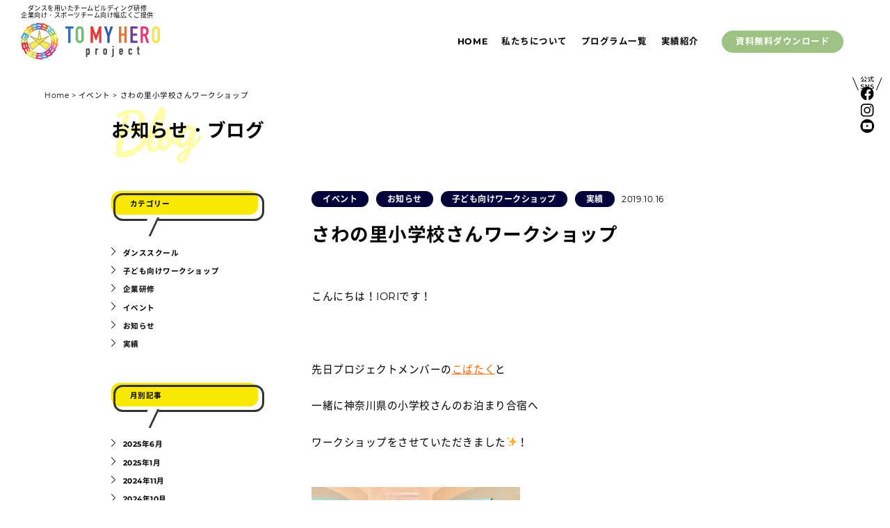

--- FILE ---
content_type: text/html; charset=UTF-8
request_url: https://to-my-hero.com/archives/816
body_size: 12452
content:

<!DOCTYPE html><html lang="ja">
<head>
  <meta charset="utf-8">
  <meta http-equiv="X-UA-Compatible" content="IE=edge,chrome=1">
  <meta name="viewport" content="width=device-width,initial-scale=1.0,minimum-scale=1,maximum-scale=1.0,user-scalable=no"><meta name='robots' content='index, follow, max-image-preview:large, max-snippet:-1, max-video-preview:-1' />

	<!-- This site is optimized with the Yoast SEO plugin v20.2.1 - https://yoast.com/wordpress/plugins/seo/ -->
	<title>さわの里小学校さんワークショップ | TO MY HERO project</title>
	<link rel="canonical" href="https://to-my-hero.com/archives/816" />
	<meta property="og:locale" content="ja_JP" />
	<meta property="og:type" content="article" />
	<meta property="og:title" content="さわの里小学校さんワークショップ | TO MY HERO project" />
	<meta property="og:description" content="こんにちは！IORIです！ &nbsp; 先日プロジェクトメンバーのこばたくと 一緒に神奈川県の小学校さんのお泊まり合宿へ ワークショップをさせていただきました✨！ &nbsp; &nbsp; 小学校4年生の総勢約60名..." />
	<meta property="og:url" content="https://to-my-hero.com/archives/816" />
	<meta property="og:site_name" content="TO MY HERO project" />
	<meta property="article:published_time" content="2019-10-16T11:43:27+00:00" />
	<meta property="article:modified_time" content="2023-03-28T00:13:48+00:00" />
	<meta property="og:image" content="https://to-my-hero.com/wp/wp-content/uploads/2019/10/IMG_4249-1024x683.jpg" />
	<meta property="og:image:width" content="1024" />
	<meta property="og:image:height" content="683" />
	<meta property="og:image:type" content="image/jpeg" />
	<meta name="author" content="TO_MY_HERO" />
	<meta name="twitter:card" content="summary_large_image" />
	<meta name="twitter:label1" content="執筆者" />
	<meta name="twitter:data1" content="TO_MY_HERO" />
	<meta name="twitter:label2" content="推定読み取り時間" />
	<meta name="twitter:data2" content="3分" />
	<script type="application/ld+json" class="yoast-schema-graph">{"@context":"https://schema.org","@graph":[{"@type":"WebPage","@id":"https://to-my-hero.com/archives/816","url":"https://to-my-hero.com/archives/816","name":"さわの里小学校さんワークショップ | TO MY HERO project","isPartOf":{"@id":"https://to-my-hero.com/#website"},"primaryImageOfPage":{"@id":"https://to-my-hero.com/archives/816#primaryimage"},"image":{"@id":"https://to-my-hero.com/archives/816#primaryimage"},"thumbnailUrl":"https://to-my-hero.com/wp/wp-content/uploads/2019/10/IMG_4249.jpg","datePublished":"2019-10-16T11:43:27+00:00","dateModified":"2023-03-28T00:13:48+00:00","author":{"@id":"https://to-my-hero.com/#/schema/person/a4a4d93cf76318bb7bab08c2937af61d"},"breadcrumb":{"@id":"https://to-my-hero.com/archives/816#breadcrumb"},"inLanguage":"ja","potentialAction":[{"@type":"ReadAction","target":["https://to-my-hero.com/archives/816"]}]},{"@type":"ImageObject","inLanguage":"ja","@id":"https://to-my-hero.com/archives/816#primaryimage","url":"https://to-my-hero.com/wp/wp-content/uploads/2019/10/IMG_4249.jpg","contentUrl":"https://to-my-hero.com/wp/wp-content/uploads/2019/10/IMG_4249.jpg","width":6000,"height":4000},{"@type":"BreadcrumbList","@id":"https://to-my-hero.com/archives/816#breadcrumb","itemListElement":[{"@type":"ListItem","position":1,"name":"ホーム","item":"https://to-my-hero.com/"},{"@type":"ListItem","position":2,"name":"さわの里小学校さんワークショップ"}]},{"@type":"WebSite","@id":"https://to-my-hero.com/#website","url":"https://to-my-hero.com/","name":"TO MY HERO project | ダンスを用いたチームビルディング研修 企業向け・スポーツチーム向け幅広くご提供","description":"ダンスを用いたチームビルディング研修 企業向け・スポーツチーム向け幅広くご提供","potentialAction":[{"@type":"SearchAction","target":{"@type":"EntryPoint","urlTemplate":"https://to-my-hero.com/?s={search_term_string}"},"query-input":"required name=search_term_string"}],"inLanguage":"ja"},{"@type":"Person","@id":"https://to-my-hero.com/#/schema/person/a4a4d93cf76318bb7bab08c2937af61d","name":"TO_MY_HERO","image":{"@type":"ImageObject","inLanguage":"ja","@id":"https://to-my-hero.com/#/schema/person/image/","url":"https://secure.gravatar.com/avatar/073d1f752aa194a244a32560b3d95fc0?s=96&d=mm&r=g","contentUrl":"https://secure.gravatar.com/avatar/073d1f752aa194a244a32560b3d95fc0?s=96&d=mm&r=g","caption":"TO_MY_HERO"},"url":"https://to-my-hero.com/archives/author/to_my_hero"}]}</script>
	<!-- / Yoast SEO plugin. -->


<link rel='dns-prefetch' href='//www.google.com' />
<script type="text/javascript">
window._wpemojiSettings = {"baseUrl":"https:\/\/s.w.org\/images\/core\/emoji\/14.0.0\/72x72\/","ext":".png","svgUrl":"https:\/\/s.w.org\/images\/core\/emoji\/14.0.0\/svg\/","svgExt":".svg","source":{"concatemoji":"https:\/\/to-my-hero.com\/wp\/wp-includes\/js\/wp-emoji-release.min.js?ver=6.1.9"}};
/*! This file is auto-generated */
!function(e,a,t){var n,r,o,i=a.createElement("canvas"),p=i.getContext&&i.getContext("2d");function s(e,t){var a=String.fromCharCode,e=(p.clearRect(0,0,i.width,i.height),p.fillText(a.apply(this,e),0,0),i.toDataURL());return p.clearRect(0,0,i.width,i.height),p.fillText(a.apply(this,t),0,0),e===i.toDataURL()}function c(e){var t=a.createElement("script");t.src=e,t.defer=t.type="text/javascript",a.getElementsByTagName("head")[0].appendChild(t)}for(o=Array("flag","emoji"),t.supports={everything:!0,everythingExceptFlag:!0},r=0;r<o.length;r++)t.supports[o[r]]=function(e){if(p&&p.fillText)switch(p.textBaseline="top",p.font="600 32px Arial",e){case"flag":return s([127987,65039,8205,9895,65039],[127987,65039,8203,9895,65039])?!1:!s([55356,56826,55356,56819],[55356,56826,8203,55356,56819])&&!s([55356,57332,56128,56423,56128,56418,56128,56421,56128,56430,56128,56423,56128,56447],[55356,57332,8203,56128,56423,8203,56128,56418,8203,56128,56421,8203,56128,56430,8203,56128,56423,8203,56128,56447]);case"emoji":return!s([129777,127995,8205,129778,127999],[129777,127995,8203,129778,127999])}return!1}(o[r]),t.supports.everything=t.supports.everything&&t.supports[o[r]],"flag"!==o[r]&&(t.supports.everythingExceptFlag=t.supports.everythingExceptFlag&&t.supports[o[r]]);t.supports.everythingExceptFlag=t.supports.everythingExceptFlag&&!t.supports.flag,t.DOMReady=!1,t.readyCallback=function(){t.DOMReady=!0},t.supports.everything||(n=function(){t.readyCallback()},a.addEventListener?(a.addEventListener("DOMContentLoaded",n,!1),e.addEventListener("load",n,!1)):(e.attachEvent("onload",n),a.attachEvent("onreadystatechange",function(){"complete"===a.readyState&&t.readyCallback()})),(e=t.source||{}).concatemoji?c(e.concatemoji):e.wpemoji&&e.twemoji&&(c(e.twemoji),c(e.wpemoji)))}(window,document,window._wpemojiSettings);
</script>
<style type="text/css">
img.wp-smiley,
img.emoji {
	display: inline !important;
	border: none !important;
	box-shadow: none !important;
	height: 1em !important;
	width: 1em !important;
	margin: 0 0.07em !important;
	vertical-align: -0.1em !important;
	background: none !important;
	padding: 0 !important;
}
</style>
	<link rel='stylesheet' id='wp-block-library-css' href='https://to-my-hero.com/wp/wp-includes/css/dist/block-library/style.min.css?ver=6.1.9' type='text/css' media='all' />
<link rel='stylesheet' id='classic-theme-styles-css' href='https://to-my-hero.com/wp/wp-includes/css/classic-themes.min.css?ver=1' type='text/css' media='all' />
<style id='global-styles-inline-css' type='text/css'>
body{--wp--preset--color--black: #000000;--wp--preset--color--cyan-bluish-gray: #abb8c3;--wp--preset--color--white: #ffffff;--wp--preset--color--pale-pink: #f78da7;--wp--preset--color--vivid-red: #cf2e2e;--wp--preset--color--luminous-vivid-orange: #ff6900;--wp--preset--color--luminous-vivid-amber: #fcb900;--wp--preset--color--light-green-cyan: #7bdcb5;--wp--preset--color--vivid-green-cyan: #00d084;--wp--preset--color--pale-cyan-blue: #8ed1fc;--wp--preset--color--vivid-cyan-blue: #0693e3;--wp--preset--color--vivid-purple: #9b51e0;--wp--preset--gradient--vivid-cyan-blue-to-vivid-purple: linear-gradient(135deg,rgba(6,147,227,1) 0%,rgb(155,81,224) 100%);--wp--preset--gradient--light-green-cyan-to-vivid-green-cyan: linear-gradient(135deg,rgb(122,220,180) 0%,rgb(0,208,130) 100%);--wp--preset--gradient--luminous-vivid-amber-to-luminous-vivid-orange: linear-gradient(135deg,rgba(252,185,0,1) 0%,rgba(255,105,0,1) 100%);--wp--preset--gradient--luminous-vivid-orange-to-vivid-red: linear-gradient(135deg,rgba(255,105,0,1) 0%,rgb(207,46,46) 100%);--wp--preset--gradient--very-light-gray-to-cyan-bluish-gray: linear-gradient(135deg,rgb(238,238,238) 0%,rgb(169,184,195) 100%);--wp--preset--gradient--cool-to-warm-spectrum: linear-gradient(135deg,rgb(74,234,220) 0%,rgb(151,120,209) 20%,rgb(207,42,186) 40%,rgb(238,44,130) 60%,rgb(251,105,98) 80%,rgb(254,248,76) 100%);--wp--preset--gradient--blush-light-purple: linear-gradient(135deg,rgb(255,206,236) 0%,rgb(152,150,240) 100%);--wp--preset--gradient--blush-bordeaux: linear-gradient(135deg,rgb(254,205,165) 0%,rgb(254,45,45) 50%,rgb(107,0,62) 100%);--wp--preset--gradient--luminous-dusk: linear-gradient(135deg,rgb(255,203,112) 0%,rgb(199,81,192) 50%,rgb(65,88,208) 100%);--wp--preset--gradient--pale-ocean: linear-gradient(135deg,rgb(255,245,203) 0%,rgb(182,227,212) 50%,rgb(51,167,181) 100%);--wp--preset--gradient--electric-grass: linear-gradient(135deg,rgb(202,248,128) 0%,rgb(113,206,126) 100%);--wp--preset--gradient--midnight: linear-gradient(135deg,rgb(2,3,129) 0%,rgb(40,116,252) 100%);--wp--preset--duotone--dark-grayscale: url('#wp-duotone-dark-grayscale');--wp--preset--duotone--grayscale: url('#wp-duotone-grayscale');--wp--preset--duotone--purple-yellow: url('#wp-duotone-purple-yellow');--wp--preset--duotone--blue-red: url('#wp-duotone-blue-red');--wp--preset--duotone--midnight: url('#wp-duotone-midnight');--wp--preset--duotone--magenta-yellow: url('#wp-duotone-magenta-yellow');--wp--preset--duotone--purple-green: url('#wp-duotone-purple-green');--wp--preset--duotone--blue-orange: url('#wp-duotone-blue-orange');--wp--preset--font-size--small: 13px;--wp--preset--font-size--medium: 20px;--wp--preset--font-size--large: 36px;--wp--preset--font-size--x-large: 42px;--wp--preset--spacing--20: 0.44rem;--wp--preset--spacing--30: 0.67rem;--wp--preset--spacing--40: 1rem;--wp--preset--spacing--50: 1.5rem;--wp--preset--spacing--60: 2.25rem;--wp--preset--spacing--70: 3.38rem;--wp--preset--spacing--80: 5.06rem;}:where(.is-layout-flex){gap: 0.5em;}body .is-layout-flow > .alignleft{float: left;margin-inline-start: 0;margin-inline-end: 2em;}body .is-layout-flow > .alignright{float: right;margin-inline-start: 2em;margin-inline-end: 0;}body .is-layout-flow > .aligncenter{margin-left: auto !important;margin-right: auto !important;}body .is-layout-constrained > .alignleft{float: left;margin-inline-start: 0;margin-inline-end: 2em;}body .is-layout-constrained > .alignright{float: right;margin-inline-start: 2em;margin-inline-end: 0;}body .is-layout-constrained > .aligncenter{margin-left: auto !important;margin-right: auto !important;}body .is-layout-constrained > :where(:not(.alignleft):not(.alignright):not(.alignfull)){max-width: var(--wp--style--global--content-size);margin-left: auto !important;margin-right: auto !important;}body .is-layout-constrained > .alignwide{max-width: var(--wp--style--global--wide-size);}body .is-layout-flex{display: flex;}body .is-layout-flex{flex-wrap: wrap;align-items: center;}body .is-layout-flex > *{margin: 0;}:where(.wp-block-columns.is-layout-flex){gap: 2em;}.has-black-color{color: var(--wp--preset--color--black) !important;}.has-cyan-bluish-gray-color{color: var(--wp--preset--color--cyan-bluish-gray) !important;}.has-white-color{color: var(--wp--preset--color--white) !important;}.has-pale-pink-color{color: var(--wp--preset--color--pale-pink) !important;}.has-vivid-red-color{color: var(--wp--preset--color--vivid-red) !important;}.has-luminous-vivid-orange-color{color: var(--wp--preset--color--luminous-vivid-orange) !important;}.has-luminous-vivid-amber-color{color: var(--wp--preset--color--luminous-vivid-amber) !important;}.has-light-green-cyan-color{color: var(--wp--preset--color--light-green-cyan) !important;}.has-vivid-green-cyan-color{color: var(--wp--preset--color--vivid-green-cyan) !important;}.has-pale-cyan-blue-color{color: var(--wp--preset--color--pale-cyan-blue) !important;}.has-vivid-cyan-blue-color{color: var(--wp--preset--color--vivid-cyan-blue) !important;}.has-vivid-purple-color{color: var(--wp--preset--color--vivid-purple) !important;}.has-black-background-color{background-color: var(--wp--preset--color--black) !important;}.has-cyan-bluish-gray-background-color{background-color: var(--wp--preset--color--cyan-bluish-gray) !important;}.has-white-background-color{background-color: var(--wp--preset--color--white) !important;}.has-pale-pink-background-color{background-color: var(--wp--preset--color--pale-pink) !important;}.has-vivid-red-background-color{background-color: var(--wp--preset--color--vivid-red) !important;}.has-luminous-vivid-orange-background-color{background-color: var(--wp--preset--color--luminous-vivid-orange) !important;}.has-luminous-vivid-amber-background-color{background-color: var(--wp--preset--color--luminous-vivid-amber) !important;}.has-light-green-cyan-background-color{background-color: var(--wp--preset--color--light-green-cyan) !important;}.has-vivid-green-cyan-background-color{background-color: var(--wp--preset--color--vivid-green-cyan) !important;}.has-pale-cyan-blue-background-color{background-color: var(--wp--preset--color--pale-cyan-blue) !important;}.has-vivid-cyan-blue-background-color{background-color: var(--wp--preset--color--vivid-cyan-blue) !important;}.has-vivid-purple-background-color{background-color: var(--wp--preset--color--vivid-purple) !important;}.has-black-border-color{border-color: var(--wp--preset--color--black) !important;}.has-cyan-bluish-gray-border-color{border-color: var(--wp--preset--color--cyan-bluish-gray) !important;}.has-white-border-color{border-color: var(--wp--preset--color--white) !important;}.has-pale-pink-border-color{border-color: var(--wp--preset--color--pale-pink) !important;}.has-vivid-red-border-color{border-color: var(--wp--preset--color--vivid-red) !important;}.has-luminous-vivid-orange-border-color{border-color: var(--wp--preset--color--luminous-vivid-orange) !important;}.has-luminous-vivid-amber-border-color{border-color: var(--wp--preset--color--luminous-vivid-amber) !important;}.has-light-green-cyan-border-color{border-color: var(--wp--preset--color--light-green-cyan) !important;}.has-vivid-green-cyan-border-color{border-color: var(--wp--preset--color--vivid-green-cyan) !important;}.has-pale-cyan-blue-border-color{border-color: var(--wp--preset--color--pale-cyan-blue) !important;}.has-vivid-cyan-blue-border-color{border-color: var(--wp--preset--color--vivid-cyan-blue) !important;}.has-vivid-purple-border-color{border-color: var(--wp--preset--color--vivid-purple) !important;}.has-vivid-cyan-blue-to-vivid-purple-gradient-background{background: var(--wp--preset--gradient--vivid-cyan-blue-to-vivid-purple) !important;}.has-light-green-cyan-to-vivid-green-cyan-gradient-background{background: var(--wp--preset--gradient--light-green-cyan-to-vivid-green-cyan) !important;}.has-luminous-vivid-amber-to-luminous-vivid-orange-gradient-background{background: var(--wp--preset--gradient--luminous-vivid-amber-to-luminous-vivid-orange) !important;}.has-luminous-vivid-orange-to-vivid-red-gradient-background{background: var(--wp--preset--gradient--luminous-vivid-orange-to-vivid-red) !important;}.has-very-light-gray-to-cyan-bluish-gray-gradient-background{background: var(--wp--preset--gradient--very-light-gray-to-cyan-bluish-gray) !important;}.has-cool-to-warm-spectrum-gradient-background{background: var(--wp--preset--gradient--cool-to-warm-spectrum) !important;}.has-blush-light-purple-gradient-background{background: var(--wp--preset--gradient--blush-light-purple) !important;}.has-blush-bordeaux-gradient-background{background: var(--wp--preset--gradient--blush-bordeaux) !important;}.has-luminous-dusk-gradient-background{background: var(--wp--preset--gradient--luminous-dusk) !important;}.has-pale-ocean-gradient-background{background: var(--wp--preset--gradient--pale-ocean) !important;}.has-electric-grass-gradient-background{background: var(--wp--preset--gradient--electric-grass) !important;}.has-midnight-gradient-background{background: var(--wp--preset--gradient--midnight) !important;}.has-small-font-size{font-size: var(--wp--preset--font-size--small) !important;}.has-medium-font-size{font-size: var(--wp--preset--font-size--medium) !important;}.has-large-font-size{font-size: var(--wp--preset--font-size--large) !important;}.has-x-large-font-size{font-size: var(--wp--preset--font-size--x-large) !important;}
.wp-block-navigation a:where(:not(.wp-element-button)){color: inherit;}
:where(.wp-block-columns.is-layout-flex){gap: 2em;}
.wp-block-pullquote{font-size: 1.5em;line-height: 1.6;}
</style>
<link rel='stylesheet' id='advanced-google-recaptcha-style-css' href='https://to-my-hero.com/wp/wp-content/plugins/advanced-google-recaptcha/assets/css/captcha.min.css?ver=1.0.15' type='text/css' media='all' />
<script type='text/javascript' id='advanced-google-recaptcha-custom-js-extra'>
/* <![CDATA[ */
var agrRecaptcha = {"site_key":"6Le2dt8oAAAAAHhAJ56sWWmiANWHymO_0ofmypm7"};
/* ]]> */
</script>
<script type='text/javascript' src='https://to-my-hero.com/wp/wp-content/plugins/advanced-google-recaptcha/assets/js/captcha.min.js?ver=1.0.15' id='advanced-google-recaptcha-custom-js'></script>
<script type='text/javascript' src='https://www.google.com/recaptcha/api.js?onload=agrV3&#038;render=6Le2dt8oAAAAAHhAJ56sWWmiANWHymO_0ofmypm7&#038;ver=1.0.15' id='advanced-google-recaptcha-api-js'></script>
<link rel="https://api.w.org/" href="https://to-my-hero.com/wp-json/" /><link rel="alternate" type="application/json" href="https://to-my-hero.com/wp-json/wp/v2/posts/816" /><link rel="EditURI" type="application/rsd+xml" title="RSD" href="https://to-my-hero.com/wp/xmlrpc.php?rsd" />
<link rel="wlwmanifest" type="application/wlwmanifest+xml" href="https://to-my-hero.com/wp/wp-includes/wlwmanifest.xml" />
<meta name="generator" content="WordPress 6.1.9" />
<link rel='shortlink' href='https://to-my-hero.com/?p=816' />
<link rel="alternate" type="application/json+oembed" href="https://to-my-hero.com/wp-json/oembed/1.0/embed?url=https%3A%2F%2Fto-my-hero.com%2Farchives%2F816" />
<link rel="alternate" type="text/xml+oembed" href="https://to-my-hero.com/wp-json/oembed/1.0/embed?url=https%3A%2F%2Fto-my-hero.com%2Farchives%2F816&#038;format=xml" />
      
  <link rel="stylesheet" href="https://to-my-hero.com/wp/wp-content/themes/tomyhero202302/style.css?1768902636">
  <link rel="icon" type="image/png" sizes="16x16" href="https://to-my-hero.com/wp/wp-content/themes/tomyhero202302/img/favicon.png">
  <meta name="theme-color" content="#ffffff"><!-- <meta name="keywords" content=""> -->
<meta name="description" content="さわの里小学校さんワークショップのページです。ダンスを用いたチームビルディング研修 企業向け・スポーツチーム向け幅広くご提供">
<!--==== OGP === -->
<!-- <meta property="og:url" content="https://to-my-hero.com/archives/816" /> -->
<!-- <meta property="og:type" content="article" /> -->
  <!-- <meta property="og:title" content="さわの里小学校さんワークショップ" /> -->
<!-- <meta property="og:site_name" content="TO MY HERO project" /> -->
<meta property="og:image" content="https://to-my-hero.com/wp/wp-content/uploads/2019/10/IMG_4249.jpg">
<!--==== Twitter Card === -->
<!-- <meta name="twitter:card" content="summary_large_image"> -->
<!-- <meta name="twitter:site" content="WebサイトのTwitterID"> -->
<!-- <meta name="twitter:creator" content="コンテンツ作成者のTwitterID"> -->
<meta name="twitter:title" content="さわの里小学校さんワークショップ｜TO MY HERO project">
<meta name="twitter:description" content="さわの里小学校さんワークショップのページです。ダンスを用いたチームビルディング研修 企業向け・スポーツチーム向け幅広くご提供">
<meta name="twitter:domain" content="to-my-hero.com">
<!-- <meta property="article:publisher" content="【Webサイトに紐づく Facebook ページを設定】"> -->
<!-- /OGP Card -->
  <script src="//ajax.googleapis.com/ajax/libs/jquery/1.11.2/jquery.min.js"></script>
  <script src="https://to-my-hero.com/wp/wp-content/themes/tomyhero202302/js/slick.min.js"></script>
  <!-- Google Tag Manager-->
  <script>
    (function(w,d,s,l,i){w[l]=w[l]||[];w[l].push({'gtm.start':
    new Date().getTime(),event:'gtm.js'});var f=d.getElementsByTagName(s)[0],
    j=d.createElement(s),dl=l!='dataLayer'?'&l='+l:'';j.async=true;j.src=
    'https://www.googletagmanager.com/gtm.js?id='+i+dl;f.parentNode.insertBefore(j,f);
    })(window,document,'script','dataLayer','GTM-WRPT76L');
  </script>
  <!-- End Google Tag Manager-->
</head><body class="post-template-default single single-post postid-816 single-format-standard event">
<!-- Google Tag Manager (noscript)-->
<noscript>
  <iframe src="https://www.googletagmanager.com/ns.html?id=GTM-WRPT76L" height="0" width="0" style="display:none;visibility:hidden"></iframe>
</noscript>
<!-- End Google Tag Manager (noscript)-->
<div class="loading">
  <div class="loadingAnimation"><img src="https://to-my-hero.com/wp/wp-content/themes/tomyhero202302/img/logo.svg?2" alt="" width="280" height=""/></div>
</div>
<style>
  .loading {
    width: 100vw;
    height: 100vh;
    transition: all 1s;
    background-color: #FFF;
    position: fixed;
    top: 0;
    left: 0;
    z-index: 9999;
    opacity: 1;
    visibility: visible;
  }
  .loading.isActive {
    opacity: 0;
    visibility: hidden;
  }
  .loadingAnimation {
    width: 100vw;
    height: 100vh;
    transition: all 1s;
    background-color: #fff;
    z-index: 9999;
    display: flex;
    align-items: center;
    justify-content: center;
    opacity: 0;
    padding: 0 3em;
    visibility: hidden;
  }
  
  .loadingAnimation.isActive {
    opacity: 1;
    visibility: visible;
  }
</style>
<script>
  $(function () {
    $('.loading,.loadingAnimation').css('height',$(window).height());
    var webStorage = function () {
      if (sessionStorage.getItem('access')) {
        $(".loading").addClass('isActive');
        $('#wrap').css('opacity','1');
        $('.siteHeader').css('opacity','1');
        //- $(".loadingAnimation").addClass('isActive');
        //- setTimeout(function () {
        //-   $(".loading").addClass('isActive');
        //-   $(".loadingAnimation").removeClass('isActive');
        //- }, 2000);
      } else {
        sessionStorage.setItem('access', 'true');
        $(".loadingAnimation").addClass('isActive');
        setTimeout(function () {
          $(".loading").addClass('isActive');
          $(".loadingAnimation").removeClass('isActive');
          $('#wrap').css('opacity','1');
          $('.siteHeader').css('opacity','1');
        }, 2000);
      }
    }
    webStorage();
  });
</script>
<header class="siteHeader" style="opacity:0">
  <h1 class="display-block siteDescription pc f10 lh12 mb10">ダンスを用いたチームビルディング研修<br>企業向け・スポーツチーム向け幅広くご提供</h1>
  <div class="headerInner"><a class="leftSide logo" href="https://to-my-hero.com/"><img src="https://to-my-hero.com/wp/wp-content/themes/tomyhero202302/img/logo.svg?2" alt="TO MY HERO project" width="300" height="58"/></a>
    <div class="hamburgerArea">
      <div class="overlay" id="js-overlay"></div>
      <div class="hamburger" id="js-hamburger"><span class="hamburger__lineTop"></span><span class="hamburger__lineCenter"></span><span class="hamburger__lineBottom"></span></div>
    </div>
    <nav class="rightSide sideMenu"><a class="hamburgerLogo" href="https://to-my-hero.com/"><img src="https://to-my-hero.com/wp/wp-content/themes/tomyhero202302/img/logo.svg" alt="TO MY HERO project" width="300" height="58"/></a>
      <ul class="globalMenuRegular">
        <li><a href="https://to-my-hero.com/"><i class="chevronIcon sp"><img src="https://to-my-hero.com/wp/wp-content/themes/tomyhero202302/img/chevronRight.svg" width="6" height="11" alt="chevron"/></i>Home</a></li>
        <li><a href="https://to-my-hero.com/about"><i class="chevronIcon sp"><img src="https://to-my-hero.com/wp/wp-content/themes/tomyhero202302/img/chevronRight.svg" width="6" height="11" alt="chevron"/></i>私たちについて</a></li>
        <li><a href="https://to-my-hero.com/program"><i class="chevronIcon sp"><img src="https://to-my-hero.com/wp/wp-content/themes/tomyhero202302/img/chevronRight.svg" width="6" height="11" alt="chevron"/></i>プログラム一覧</a></li>
        <li><a href="https://to-my-hero.com/work"><i class="chevronIcon sp"><img src="https://to-my-hero.com/wp/wp-content/themes/tomyhero202302/img/chevronRight.svg" width="6" height="11" alt="chevron"/></i>実績紹介</a></li>
      </ul>
      <ul class="globalMenuBigger">
        <li class="support"><a class="pc" href="https://to-my-hero.com/#download">資料無料ダウンロード</a><a class="sp" id="js-ctaLink" href="https://to-my-hero.com/#download">資料無料ダウンロード</a></li>
      </ul>
      <div class="socialAreaSP sp">
        <ul class="socialLinksSP">
          <li><a href="https://www.facebook.com/tomyheroproject/" target="_blank"><img src="https://to-my-hero.com/wp/wp-content/themes/tomyhero202302/img/iconSocialFacebookBlue.svg" width="25" height="25" alt="Facebook"/></a></li>
          <li><a href="https://www.instagram.com/to_my_hero_dance/?hl=ja" target="_blank"><img src="https://to-my-hero.com/wp/wp-content/themes/tomyhero202302/img/iconSocialInstagramBlue.svg" width="25" height="25" alt="Instagram"/></a></li>
          <li><a href="https://www.youtube.com/@TOMYHERO_DANCESCHOOL" target="_blank"><img src="https://to-my-hero.com/wp/wp-content/themes/tomyhero202302/img/iconSocialYoutubeBlue.svg" width="25" height="25" alt="Youtube"/></a></li>
        </ul>
      </div>
    </nav>
  </div>
  <div class="socialAreaPC">
    <ul class="socialLinks">
      <li><img class="official" src="https://to-my-hero.com/wp/wp-content/themes/tomyhero202302/img/iconSocialOfficial.svg" width="50" height="50" alt="公式SNS"/></li>
      <li></li>
      <li><a href="https://www.facebook.com/tomyheroproject/" target="_blank"><img src="https://to-my-hero.com/wp/wp-content/themes/tomyhero202302/img/iconSocialFacebookBlue.svg" width="25" height="25" alt="Facebook"/></a></li>
      <li><a href="https://www.instagram.com/to_my_hero_dance/?hl=ja" target="_blank"><img src="https://to-my-hero.com/wp/wp-content/themes/tomyhero202302/img/iconSocialInstagramBlue.svg" width="25" height="25" alt="Instagram"/></a></li>
      <li><a href="https://www.youtube.com/@TOMYHERO_DANCESCHOOL" target="_blank"><img src="https://to-my-hero.com/wp/wp-content/themes/tomyhero202302/img/iconSocialYoutubeBlue.svg" width="25" height="25" alt="Youtube"/></a></li>
    </ul>
    <p class="siteNameEN"></p>
  </div>
  <div class="toggleMenuArea">
    <div class="closeButton">
      <svg xmlns="http://www.w3.org/2000/svg" viewBox="0 0 35.71 35.71" width="35">
        <defs>
          <style>.clsX-1{fill:none;stroke:#000;stroke-miterlimit:10;stroke-width:0.5px;}</style>
        </defs>
        <g id="layer_2" data-name="layer 2">
          <g id="layer_12" data-name="layer 12">
            <line class="clsX-1" x1="35.53" y1="0.18" x2="0.18" y2="35.53"></line>
            <line class="clsX-1" x1="0.18" y1="0.18" x2="35.53" y2="35.53"></line>
          </g>
        </g>
      </svg>
    </div>
  </div>
  <script>
    jQuery(function(){
        jQuery(".navIcon").on("click", function() {
            jQuery(".toggleMenuArea").toggleClass("menuOpen");
        });
        jQuery(".closeButton").on("click", function() {
            jQuery(".toggleMenuArea").toggleClass("menuOpen");
        });
    });
  </script>
</header><div class="topPage" id="wrap" style="opacity:0"><div class="inner pl100 pr100 pt40 sp-pl20 sp-pr20"><div class="breadcrumbs" typeof="BreadcrumbList" vocab="https://schema.org/"><!-- Breadcrumb NavXT 7.2.0 -->
<span property="itemListElement" typeof="ListItem"><a property="item" typeof="WebPage" title="Go to TO MY HERO project." href="https://to-my-hero.com" class="home" ><span property="name">Home</span></a><meta property="position" content="1"></span> &gt; <span property="itemListElement" typeof="ListItem"><a property="item" typeof="WebPage" title="Go to the イベント カテゴリー archives." href="https://to-my-hero.com/archives/category/event" class="taxonomy category" ><span property="name">イベント</span></a><meta property="position" content="2"></span> &gt; <span property="itemListElement" typeof="ListItem"><span property="name" class="post post-post current-item">さわの里小学校さんワークショップ</span><meta property="url" content="https://to-my-hero.com/archives/816"><meta property="position" content="3"></span></div></div>
  <section class="subpageVisualArea">
    <div class="inner globalInner"><a class="subpageTitle display-block" data-titleEN="Blog" href="https://to-my-hero.com/blog">お知らせ・ブログ</a></div>
  </section>
  <div class="blogLayout">
    <div class="inner globalInner">
      <aside class="sideNavi">
<h2 class="sideHeading">カテゴリー</h2>
<ul class="sideList">
        <li>
      <a href="https://to-my-hero.com/archives/category/dance-school">
        <i class="chevronIcon">
          <img class="lazyload" src="https://to-my-hero.com/wp/wp-content/themes/tomyhero202302/img/chevronRight.svg" width="6" height="11" alt="chevron"/>
        </i>
        <span>ダンススクール</span>
      </a>
    </li>
      <li>
      <a href="https://to-my-hero.com/archives/category/kids-workshop">
        <i class="chevronIcon">
          <img class="lazyload" src="https://to-my-hero.com/wp/wp-content/themes/tomyhero202302/img/chevronRight.svg" width="6" height="11" alt="chevron"/>
        </i>
        <span>子ども向けワークショップ</span>
      </a>
    </li>
      <li>
      <a href="https://to-my-hero.com/archives/category/company-training">
        <i class="chevronIcon">
          <img class="lazyload" src="https://to-my-hero.com/wp/wp-content/themes/tomyhero202302/img/chevronRight.svg" width="6" height="11" alt="chevron"/>
        </i>
        <span>企業研修</span>
      </a>
    </li>
      <li>
      <a href="https://to-my-hero.com/archives/category/event">
        <i class="chevronIcon">
          <img class="lazyload" src="https://to-my-hero.com/wp/wp-content/themes/tomyhero202302/img/chevronRight.svg" width="6" height="11" alt="chevron"/>
        </i>
        <span>イベント</span>
      </a>
    </li>
      <li>
      <a href="https://to-my-hero.com/archives/category/news">
        <i class="chevronIcon">
          <img class="lazyload" src="https://to-my-hero.com/wp/wp-content/themes/tomyhero202302/img/chevronRight.svg" width="6" height="11" alt="chevron"/>
        </i>
        <span>お知らせ</span>
      </a>
    </li>
      <li>
      <a href="https://to-my-hero.com/archives/category/achievement">
        <i class="chevronIcon">
          <img class="lazyload" src="https://to-my-hero.com/wp/wp-content/themes/tomyhero202302/img/chevronRight.svg" width="6" height="11" alt="chevron"/>
        </i>
        <span>実績</span>
      </a>
    </li>
    
</ul>
<h2 class="sideHeading">月別記事</h2>
<ul class="sideList">
  	<li><a href='https://to-my-hero.com/archives/date/2025/06' ><i class='chevronIcon'><img src='https://to-my-hero.com/wp/wp-content/themes/tomyhero202302/img/chevronRight.svg' width='6' height='11' alt='chevron' /></i><span>2025年6月</span></a></li>
	<li><a href='https://to-my-hero.com/archives/date/2025/01' ><i class='chevronIcon'><img src='https://to-my-hero.com/wp/wp-content/themes/tomyhero202302/img/chevronRight.svg' width='6' height='11' alt='chevron' /></i><span>2025年1月</span></a></li>
	<li><a href='https://to-my-hero.com/archives/date/2024/11' ><i class='chevronIcon'><img src='https://to-my-hero.com/wp/wp-content/themes/tomyhero202302/img/chevronRight.svg' width='6' height='11' alt='chevron' /></i><span>2024年11月</span></a></li>
	<li><a href='https://to-my-hero.com/archives/date/2024/10' ><i class='chevronIcon'><img src='https://to-my-hero.com/wp/wp-content/themes/tomyhero202302/img/chevronRight.svg' width='6' height='11' alt='chevron' /></i><span>2024年10月</span></a></li>
	<li><a href='https://to-my-hero.com/archives/date/2024/07' ><i class='chevronIcon'><img src='https://to-my-hero.com/wp/wp-content/themes/tomyhero202302/img/chevronRight.svg' width='6' height='11' alt='chevron' /></i><span>2024年7月</span></a></li>
	<li><a href='https://to-my-hero.com/archives/date/2024/06' ><i class='chevronIcon'><img src='https://to-my-hero.com/wp/wp-content/themes/tomyhero202302/img/chevronRight.svg' width='6' height='11' alt='chevron' /></i><span>2024年6月</span></a></li>
	<li><a href='https://to-my-hero.com/archives/date/2024/05' ><i class='chevronIcon'><img src='https://to-my-hero.com/wp/wp-content/themes/tomyhero202302/img/chevronRight.svg' width='6' height='11' alt='chevron' /></i><span>2024年5月</span></a></li>
	<li><a href='https://to-my-hero.com/archives/date/2024/04' ><i class='chevronIcon'><img src='https://to-my-hero.com/wp/wp-content/themes/tomyhero202302/img/chevronRight.svg' width='6' height='11' alt='chevron' /></i><span>2024年4月</span></a></li>
	<li><a href='https://to-my-hero.com/archives/date/2024/02' ><i class='chevronIcon'><img src='https://to-my-hero.com/wp/wp-content/themes/tomyhero202302/img/chevronRight.svg' width='6' height='11' alt='chevron' /></i><span>2024年2月</span></a></li>
	<li><a href='https://to-my-hero.com/archives/date/2024/01' ><i class='chevronIcon'><img src='https://to-my-hero.com/wp/wp-content/themes/tomyhero202302/img/chevronRight.svg' width='6' height='11' alt='chevron' /></i><span>2024年1月</span></a></li>
	<li><a href='https://to-my-hero.com/archives/date/2023/12' ><i class='chevronIcon'><img src='https://to-my-hero.com/wp/wp-content/themes/tomyhero202302/img/chevronRight.svg' width='6' height='11' alt='chevron' /></i><span>2023年12月</span></a></li>
	<li><a href='https://to-my-hero.com/archives/date/2023/11' ><i class='chevronIcon'><img src='https://to-my-hero.com/wp/wp-content/themes/tomyhero202302/img/chevronRight.svg' width='6' height='11' alt='chevron' /></i><span>2023年11月</span></a></li>
	<li><a href='https://to-my-hero.com/archives/date/2023/10' ><i class='chevronIcon'><img src='https://to-my-hero.com/wp/wp-content/themes/tomyhero202302/img/chevronRight.svg' width='6' height='11' alt='chevron' /></i><span>2023年10月</span></a></li>
	<li><a href='https://to-my-hero.com/archives/date/2023/09' ><i class='chevronIcon'><img src='https://to-my-hero.com/wp/wp-content/themes/tomyhero202302/img/chevronRight.svg' width='6' height='11' alt='chevron' /></i><span>2023年9月</span></a></li>
	<li><a href='https://to-my-hero.com/archives/date/2023/08' ><i class='chevronIcon'><img src='https://to-my-hero.com/wp/wp-content/themes/tomyhero202302/img/chevronRight.svg' width='6' height='11' alt='chevron' /></i><span>2023年8月</span></a></li>
	<li><a href='https://to-my-hero.com/archives/date/2023/07' ><i class='chevronIcon'><img src='https://to-my-hero.com/wp/wp-content/themes/tomyhero202302/img/chevronRight.svg' width='6' height='11' alt='chevron' /></i><span>2023年7月</span></a></li>
	<li><a href='https://to-my-hero.com/archives/date/2023/06' ><i class='chevronIcon'><img src='https://to-my-hero.com/wp/wp-content/themes/tomyhero202302/img/chevronRight.svg' width='6' height='11' alt='chevron' /></i><span>2023年6月</span></a></li>
	<li><a href='https://to-my-hero.com/archives/date/2023/05' ><i class='chevronIcon'><img src='https://to-my-hero.com/wp/wp-content/themes/tomyhero202302/img/chevronRight.svg' width='6' height='11' alt='chevron' /></i><span>2023年5月</span></a></li>
	<li><a href='https://to-my-hero.com/archives/date/2023/04' ><i class='chevronIcon'><img src='https://to-my-hero.com/wp/wp-content/themes/tomyhero202302/img/chevronRight.svg' width='6' height='11' alt='chevron' /></i><span>2023年4月</span></a></li>
	<li><a href='https://to-my-hero.com/archives/date/2023/03' ><i class='chevronIcon'><img src='https://to-my-hero.com/wp/wp-content/themes/tomyhero202302/img/chevronRight.svg' width='6' height='11' alt='chevron' /></i><span>2023年3月</span></a></li>
	<li><a href='https://to-my-hero.com/archives/date/2023/02' ><i class='chevronIcon'><img src='https://to-my-hero.com/wp/wp-content/themes/tomyhero202302/img/chevronRight.svg' width='6' height='11' alt='chevron' /></i><span>2023年2月</span></a></li>
	<li><a href='https://to-my-hero.com/archives/date/2023/01' ><i class='chevronIcon'><img src='https://to-my-hero.com/wp/wp-content/themes/tomyhero202302/img/chevronRight.svg' width='6' height='11' alt='chevron' /></i><span>2023年1月</span></a></li>
	<li><a href='https://to-my-hero.com/archives/date/2022/11' ><i class='chevronIcon'><img src='https://to-my-hero.com/wp/wp-content/themes/tomyhero202302/img/chevronRight.svg' width='6' height='11' alt='chevron' /></i><span>2022年11月</span></a></li>
	<li><a href='https://to-my-hero.com/archives/date/2022/10' ><i class='chevronIcon'><img src='https://to-my-hero.com/wp/wp-content/themes/tomyhero202302/img/chevronRight.svg' width='6' height='11' alt='chevron' /></i><span>2022年10月</span></a></li>
	<li><a href='https://to-my-hero.com/archives/date/2022/09' ><i class='chevronIcon'><img src='https://to-my-hero.com/wp/wp-content/themes/tomyhero202302/img/chevronRight.svg' width='6' height='11' alt='chevron' /></i><span>2022年9月</span></a></li>
	<li><a href='https://to-my-hero.com/archives/date/2022/06' ><i class='chevronIcon'><img src='https://to-my-hero.com/wp/wp-content/themes/tomyhero202302/img/chevronRight.svg' width='6' height='11' alt='chevron' /></i><span>2022年6月</span></a></li>
	<li><a href='https://to-my-hero.com/archives/date/2022/05' ><i class='chevronIcon'><img src='https://to-my-hero.com/wp/wp-content/themes/tomyhero202302/img/chevronRight.svg' width='6' height='11' alt='chevron' /></i><span>2022年5月</span></a></li>
	<li><a href='https://to-my-hero.com/archives/date/2022/04' ><i class='chevronIcon'><img src='https://to-my-hero.com/wp/wp-content/themes/tomyhero202302/img/chevronRight.svg' width='6' height='11' alt='chevron' /></i><span>2022年4月</span></a></li>
	<li><a href='https://to-my-hero.com/archives/date/2022/03' ><i class='chevronIcon'><img src='https://to-my-hero.com/wp/wp-content/themes/tomyhero202302/img/chevronRight.svg' width='6' height='11' alt='chevron' /></i><span>2022年3月</span></a></li>
	<li><a href='https://to-my-hero.com/archives/date/2022/01' ><i class='chevronIcon'><img src='https://to-my-hero.com/wp/wp-content/themes/tomyhero202302/img/chevronRight.svg' width='6' height='11' alt='chevron' /></i><span>2022年1月</span></a></li>
	<li><a href='https://to-my-hero.com/archives/date/2021/11' ><i class='chevronIcon'><img src='https://to-my-hero.com/wp/wp-content/themes/tomyhero202302/img/chevronRight.svg' width='6' height='11' alt='chevron' /></i><span>2021年11月</span></a></li>
	<li><a href='https://to-my-hero.com/archives/date/2021/10' ><i class='chevronIcon'><img src='https://to-my-hero.com/wp/wp-content/themes/tomyhero202302/img/chevronRight.svg' width='6' height='11' alt='chevron' /></i><span>2021年10月</span></a></li>
	<li><a href='https://to-my-hero.com/archives/date/2021/09' ><i class='chevronIcon'><img src='https://to-my-hero.com/wp/wp-content/themes/tomyhero202302/img/chevronRight.svg' width='6' height='11' alt='chevron' /></i><span>2021年9月</span></a></li>
	<li><a href='https://to-my-hero.com/archives/date/2021/08' ><i class='chevronIcon'><img src='https://to-my-hero.com/wp/wp-content/themes/tomyhero202302/img/chevronRight.svg' width='6' height='11' alt='chevron' /></i><span>2021年8月</span></a></li>
	<li><a href='https://to-my-hero.com/archives/date/2021/07' ><i class='chevronIcon'><img src='https://to-my-hero.com/wp/wp-content/themes/tomyhero202302/img/chevronRight.svg' width='6' height='11' alt='chevron' /></i><span>2021年7月</span></a></li>
	<li><a href='https://to-my-hero.com/archives/date/2021/05' ><i class='chevronIcon'><img src='https://to-my-hero.com/wp/wp-content/themes/tomyhero202302/img/chevronRight.svg' width='6' height='11' alt='chevron' /></i><span>2021年5月</span></a></li>
	<li><a href='https://to-my-hero.com/archives/date/2021/04' ><i class='chevronIcon'><img src='https://to-my-hero.com/wp/wp-content/themes/tomyhero202302/img/chevronRight.svg' width='6' height='11' alt='chevron' /></i><span>2021年4月</span></a></li>
	<li><a href='https://to-my-hero.com/archives/date/2021/03' ><i class='chevronIcon'><img src='https://to-my-hero.com/wp/wp-content/themes/tomyhero202302/img/chevronRight.svg' width='6' height='11' alt='chevron' /></i><span>2021年3月</span></a></li>
	<li><a href='https://to-my-hero.com/archives/date/2021/02' ><i class='chevronIcon'><img src='https://to-my-hero.com/wp/wp-content/themes/tomyhero202302/img/chevronRight.svg' width='6' height='11' alt='chevron' /></i><span>2021年2月</span></a></li>
	<li><a href='https://to-my-hero.com/archives/date/2021/01' ><i class='chevronIcon'><img src='https://to-my-hero.com/wp/wp-content/themes/tomyhero202302/img/chevronRight.svg' width='6' height='11' alt='chevron' /></i><span>2021年1月</span></a></li>
	<li><a href='https://to-my-hero.com/archives/date/2020/12' ><i class='chevronIcon'><img src='https://to-my-hero.com/wp/wp-content/themes/tomyhero202302/img/chevronRight.svg' width='6' height='11' alt='chevron' /></i><span>2020年12月</span></a></li>
	<li><a href='https://to-my-hero.com/archives/date/2020/11' ><i class='chevronIcon'><img src='https://to-my-hero.com/wp/wp-content/themes/tomyhero202302/img/chevronRight.svg' width='6' height='11' alt='chevron' /></i><span>2020年11月</span></a></li>
	<li><a href='https://to-my-hero.com/archives/date/2020/10' ><i class='chevronIcon'><img src='https://to-my-hero.com/wp/wp-content/themes/tomyhero202302/img/chevronRight.svg' width='6' height='11' alt='chevron' /></i><span>2020年10月</span></a></li>
	<li><a href='https://to-my-hero.com/archives/date/2020/09' ><i class='chevronIcon'><img src='https://to-my-hero.com/wp/wp-content/themes/tomyhero202302/img/chevronRight.svg' width='6' height='11' alt='chevron' /></i><span>2020年9月</span></a></li>
	<li><a href='https://to-my-hero.com/archives/date/2020/08' ><i class='chevronIcon'><img src='https://to-my-hero.com/wp/wp-content/themes/tomyhero202302/img/chevronRight.svg' width='6' height='11' alt='chevron' /></i><span>2020年8月</span></a></li>
	<li><a href='https://to-my-hero.com/archives/date/2020/07' ><i class='chevronIcon'><img src='https://to-my-hero.com/wp/wp-content/themes/tomyhero202302/img/chevronRight.svg' width='6' height='11' alt='chevron' /></i><span>2020年7月</span></a></li>
	<li><a href='https://to-my-hero.com/archives/date/2020/06' ><i class='chevronIcon'><img src='https://to-my-hero.com/wp/wp-content/themes/tomyhero202302/img/chevronRight.svg' width='6' height='11' alt='chevron' /></i><span>2020年6月</span></a></li>
	<li><a href='https://to-my-hero.com/archives/date/2020/05' ><i class='chevronIcon'><img src='https://to-my-hero.com/wp/wp-content/themes/tomyhero202302/img/chevronRight.svg' width='6' height='11' alt='chevron' /></i><span>2020年5月</span></a></li>
	<li><a href='https://to-my-hero.com/archives/date/2020/04' ><i class='chevronIcon'><img src='https://to-my-hero.com/wp/wp-content/themes/tomyhero202302/img/chevronRight.svg' width='6' height='11' alt='chevron' /></i><span>2020年4月</span></a></li>
	<li><a href='https://to-my-hero.com/archives/date/2020/03' ><i class='chevronIcon'><img src='https://to-my-hero.com/wp/wp-content/themes/tomyhero202302/img/chevronRight.svg' width='6' height='11' alt='chevron' /></i><span>2020年3月</span></a></li>
	<li><a href='https://to-my-hero.com/archives/date/2020/01' ><i class='chevronIcon'><img src='https://to-my-hero.com/wp/wp-content/themes/tomyhero202302/img/chevronRight.svg' width='6' height='11' alt='chevron' /></i><span>2020年1月</span></a></li>
	<li><a href='https://to-my-hero.com/archives/date/2019/11' ><i class='chevronIcon'><img src='https://to-my-hero.com/wp/wp-content/themes/tomyhero202302/img/chevronRight.svg' width='6' height='11' alt='chevron' /></i><span>2019年11月</span></a></li>
	<li><a href='https://to-my-hero.com/archives/date/2019/10' ><i class='chevronIcon'><img src='https://to-my-hero.com/wp/wp-content/themes/tomyhero202302/img/chevronRight.svg' width='6' height='11' alt='chevron' /></i><span>2019年10月</span></a></li>
	<li><a href='https://to-my-hero.com/archives/date/2019/09' ><i class='chevronIcon'><img src='https://to-my-hero.com/wp/wp-content/themes/tomyhero202302/img/chevronRight.svg' width='6' height='11' alt='chevron' /></i><span>2019年9月</span></a></li>
	<li><a href='https://to-my-hero.com/archives/date/2019/03' ><i class='chevronIcon'><img src='https://to-my-hero.com/wp/wp-content/themes/tomyhero202302/img/chevronRight.svg' width='6' height='11' alt='chevron' /></i><span>2019年3月</span></a></li>
	<li><a href='https://to-my-hero.com/archives/date/2019/02' ><i class='chevronIcon'><img src='https://to-my-hero.com/wp/wp-content/themes/tomyhero202302/img/chevronRight.svg' width='6' height='11' alt='chevron' /></i><span>2019年2月</span></a></li>
</ul></aside>
      <article>
                <ul class="blogInformationList">
          <li class="articleCategory">イベント</li><li class="articleCategory">お知らせ</li><li class="articleCategory">子ども向けワークショップ</li><li class="articleCategory">実績</li>          <li class="articleDate">2019.10.16</li>
        </ul>
        <div class="articleContent">
          <h1 class="articleTitle">さわの里小学校さんワークショップ</h1>
                      <img class="lazyload singleThumbnail" src="[data-uri]" data-src="https://to-my-hero.com/wp/wp-content/uploads/2019/10/IMG_4249-300x200.jpg" alt="さわの里小学校さんワークショップ" width="" height=""/>
                    <p>こんにちは！IORIです！</p>
<p>&nbsp;</p>
<p>先日プロジェクトメンバーの<span style="color: #ff6600;"><a style="color: #ff6600;" href="https://to-my-hero.com/archives/staff/%e5%b0%8f%e6%9e%97-%e6%8b%93%e4%b9%9f">こばたく</a></span>と</p>
<p>一緒に神奈川県の小学校さんのお泊まり合宿へ</p>
<p>ワークショップをさせていただきました✨！</p>
<p>&nbsp;</p>
<div id="attachment_818" style="width: 310px" class="wp-caption alignnone"><img aria-describedby="caption-attachment-818" decoding="async" class="wp-image-818 size-medium" src="https://to-my-hero.com/wp/wp-content/uploads/2019/10/IMG_5170-300x200.jpg" alt="" width="300" height="200" srcset="https://to-my-hero.com/wp/wp-content/uploads/2019/10/IMG_5170-300x200.jpg 300w, https://to-my-hero.com/wp/wp-content/uploads/2019/10/IMG_5170-768x512.jpg 768w, https://to-my-hero.com/wp/wp-content/uploads/2019/10/IMG_5170-1024x683.jpg 1024w" sizes="(max-width: 300px) 100vw, 300px" /><p id="caption-attachment-818" class="wp-caption-text">みんなエネルギー満点です✨</p></div>
<p>&nbsp;</p>
<p>小学校4年生の総勢約60名のみなさんと一緒に</p>
<p>身体全身を使って全員でチャレンジする</p>
<p><strong>感情解放のダンスワークショップ</strong>を実施✔︎！</p>
<p>&nbsp;</p>
<div id="attachment_817" style="width: 310px" class="wp-caption alignnone"><img aria-describedby="caption-attachment-817" decoding="async" loading="lazy" class="wp-image-817 size-medium" src="https://to-my-hero.com/wp/wp-content/uploads/2019/10/IMG_4249-300x200.jpg" alt="" width="300" height="200" srcset="https://to-my-hero.com/wp/wp-content/uploads/2019/10/IMG_4249-300x200.jpg 300w, https://to-my-hero.com/wp/wp-content/uploads/2019/10/IMG_4249-768x512.jpg 768w, https://to-my-hero.com/wp/wp-content/uploads/2019/10/IMG_4249-1024x683.jpg 1024w" sizes="(max-width: 300px) 100vw, 300px" /><p id="caption-attachment-817" class="wp-caption-text">アイスブレイクも大盛り上がり！</p></div>
<p>&nbsp;</p>
<p>プログラム中は</p>
<p>◆こばたく自己紹介ダンス！</p>
<p>▽</p>
<p>◆みんなでアイスブレイクゲーム</p>
<p>▽</p>
<p>◆ダンスにチャレンジ！</p>
<p>▽</p>
<p>◆先生達に発表会！</p>
<p>&nbsp;</p>
<p>ダンスの曲は学校さんよりリクエストがあった</p>
<p>みんなが知っているモンゴル800の小さな恋のうた⭐️</p>
<p>夜のキャンプファイヤーでも踊るために</p>
<p>みんながダンスの練習にさらに熱が入ります！☺️</p>
<p>&nbsp;</p>
<div id="attachment_819" style="width: 310px" class="wp-caption alignnone"><img aria-describedby="caption-attachment-819" decoding="async" loading="lazy" class="wp-image-819 size-medium" src="https://to-my-hero.com/wp/wp-content/uploads/2019/10/IMG_4252-300x200.jpg" alt="" width="300" height="200" srcset="https://to-my-hero.com/wp/wp-content/uploads/2019/10/IMG_4252-300x200.jpg 300w, https://to-my-hero.com/wp/wp-content/uploads/2019/10/IMG_4252-768x512.jpg 768w, https://to-my-hero.com/wp/wp-content/uploads/2019/10/IMG_4252-1024x683.jpg 1024w" sizes="(max-width: 300px) 100vw, 300px" /><p id="caption-attachment-819" class="wp-caption-text">発表会も全員でチャレンジ！</p></div>
<p>&nbsp;</p>
<p>最後は全員で先生達に向けてダンス発表！</p>
<p>&nbsp;</p>
<p>全員が「<strong>全力でたのしむ</strong>」そして、</p>
<p>「<strong>相手の本気を応援できる</strong>」そんな空間を</p>
<p>プログラムでご提供させていただきました☝︎</p>
<p>&nbsp;</p>
<p>ご参加いただいたさわの里小学校の皆さん、</p>
<p>本当にありがとうございました☺️✨！</p>
<p>====================<br />
<br />
株式会社トゥーマイヒーローでは<br />
子ども向け・企業向け・スポーツチーム向けに<br />
ダンスを使ったチームビルディング研修を行っております！</p>
<p><a href="https://to-my-hero.com">公式ホームページはこちら</a></p>
<p>研修一覧<br />
・チームビルディング研修<br />
・リーダーシップ研修<br />
・パフォーマンス研修<br />
・コミュニケーション研修<br />
・アサーション研修<br />
・感情解放ワークショップ<br />
・エモーショナルプレゼン</p>
<p>公式SNSもチェック！</p>
<p><a href="https://www.instagram.com/to_my_hero_dance">公式Instagramはこちら</a></p>
<p><a href="https://www.youtube.com/@tomyhero2589">公式YouTubeはこちら</a></p>
        </div>
                <ul class="prevNavi">
                      <li class="prev"><a href="https://to-my-hero.com/archives/797"> < 前の記事</a></li>
                      <li class="back"><a href="https://to-my-hero.com/blog"> 記事一覧</a></li>
                      <li class="next"><a href="https://to-my-hero.com/archives/835"> 次の記事  ></a></li>
                  </ul>
        
        </div>
      </article>
    </div>
  </div>
<section class="cvArea mt150 pb150" id="download">
  <div class="globalInner">
    <h2 class="sectionTitle big center" data-titleEN="Download">資料ダウンロード</h2>
    <p class="center bold mt80 spf15">資料では弊社が行っている<br class="sp">事業や導入例など紹介しています。<br>ぜひお気軽にダウンロードください。</p>
    <div class="row mt50 align-center sp-flex-column">
      <div class="col-10 sp-col-20 fadeIn sp-mt20">
        <div class="image"><img src="https://to-my-hero.com/wp/wp-content/themes/tomyhero202302/img/top/cvImage.jpg" alt="株式会社トゥーマイヒーロー 事業紹介 導入事例 資料ダウンロード"/></div>
      </div>
      <div class="col-10 sp-col-20 pl80 pr80 fadeIn sp-pr0 sp-pl0 sp-mt20"><div id="mw_wp_form_mw-wp-form-1875" class="mw_wp_form mw_wp_form_input  ">
					<form method="post" action="" enctype="multipart/form-data"><div class="mfp_phase" summary="個人情報">
<div id="mailfield">
<table class="mailform">
<tr>
<th><span class="must">必須</span>お名前</th>
<td>
          
<input type="text" name="your_name" id="your_name" class="form-control" size="60" value="" placeholder="例）名字 名前" />

        </td>
</tr>
<tr>
<th><span class="must">必須</span>ふりがな</th>
<td>
          
<input type="text" name="your_name_furigana" id="your_name_furigana" class="form-control" size="60" value="" placeholder="例）みょうじ　なまえ" />

        </td>
</tr>
<tr>
<tr>
<th><span class="must">必須</span>メールアドレス</th>
<td>
          
<input type="text" name="email" id="email" class="form-control" size="60" value="" placeholder="例）example@to-my-hero.com" />

        </td>
</tr>
<tr>
<th><span class="must">必須</span>会社名</th>
<td>
          
<input type="text" name="company" id="company" class="form-control" size="60" value="" placeholder="例）株式会社トゥーマイヒーロー" />

        </td>
</tr>
<tr>
<th><span class="must">必須</span>住所</th>
<td>
          
<input type="text" name="companyAddress" id="companyAddress" class="form-control" size="60" value="" placeholder="例）東京都渋谷区神宮前６丁目23番4号" />

        </td>
</tr>
<tr>
<th><span class="must">必須</span>資料請求の目的</th>
<td>
<p>          
<select name="subject" id="select-subject" class="form-control">
			<option value="" selected='selected'>
			選択してください		</option>
			<option value="プログラム概要を知りたい" >
			プログラム概要を知りたい		</option>
			<option value="会社概要を知りたい" >
			会社概要を知りたい		</option>
			<option value="会社・上司への提案" >
			会社・上司への提案		</option>
			<option value="顧客への提案" >
			顧客への提案		</option>
			<option value="個人的な情報収集" >
			個人的な情報収集		</option>
			<option value="その他" >
			その他		</option>
	</select>

<input type="hidden" name="__children[subject][]" value="{&quot;&quot;:&quot;\u9078\u629e\u3057\u3066\u304f\u3060\u3055\u3044&quot;,&quot;\u30d7\u30ed\u30b0\u30e9\u30e0\u6982\u8981\u3092\u77e5\u308a\u305f\u3044&quot;:&quot;\u30d7\u30ed\u30b0\u30e9\u30e0\u6982\u8981\u3092\u77e5\u308a\u305f\u3044&quot;,&quot;\u4f1a\u793e\u6982\u8981\u3092\u77e5\u308a\u305f\u3044&quot;:&quot;\u4f1a\u793e\u6982\u8981\u3092\u77e5\u308a\u305f\u3044&quot;,&quot;\u4f1a\u793e\u30fb\u4e0a\u53f8\u3078\u306e\u63d0\u6848&quot;:&quot;\u4f1a\u793e\u30fb\u4e0a\u53f8\u3078\u306e\u63d0\u6848&quot;,&quot;\u9867\u5ba2\u3078\u306e\u63d0\u6848&quot;:&quot;\u9867\u5ba2\u3078\u306e\u63d0\u6848&quot;,&quot;\u500b\u4eba\u7684\u306a\u60c5\u5831\u53ce\u96c6&quot;:&quot;\u500b\u4eba\u7684\u306a\u60c5\u5831\u53ce\u96c6&quot;,&quot;\u305d\u306e\u4ed6&quot;:&quot;\u305d\u306e\u4ed6&quot;}" />

        </td>
</tr>
</table></div>
</div>
<div class="mfp_buttons">
<div class="formRow btnRow">
<div class="formBtn back"></div>
<div class="formBtn submit">
<button type="submit" name="submitConfirm" value="confirm" class="primaryButton">確認画面へ</button>
</div>
</p></div>
</div>
<input type="hidden" name="mw-wp-form-form-id" value="1875" /><input type="hidden" name="mw_wp_form_token" value="ac5b972659c939204ed9793cdedd108cede9cb678c33e42bca4611d7293aa7de" /></form>
				<!-- end .mw_wp_form --></div></div>
    </div>
  </div>
</section></div>
<footer class="siteFooter">
  <div class="globalInner row sp-flex-column">
    <div class="footerLogoArea col-9 sp-col-20"><a class="footerLogo sp-pl20 sp-pr20" href="https://to-my-hero.com/"><img src="https://to-my-hero.com/wp/wp-content/themes/tomyhero202302/img/logoFooter.png" alt="TO MY HERO project" width="350" height="68"/></a>
      <address class="bold mt120 f11 sp-col-20 sp-mt40">
        <p>株式会社トゥーマイヒーロー</p>
        <p class="mt25 mb25">〒150-0001<br>東京都渋谷区神宮前六丁目23番4号<br class="sp">桑野ビル2階</p><small class="pc">©TO MY HERO project</small>
      </address>
    </div>
    <div class="footerNaviArea col-11 sp-col-20">
      <ul class="LinkDivisionList">
        <li class="LinkDivision mr120 sp-mr0 sp-col-20">
          <h2 class="footerLinkTitle"><a class="hoverLine" href="https://to-my-hero.com/program">ワークショップ・<br>チームビルディング研修</a></h2>
          <ul class="footerLinkBox">
            <li><a href="https://to-my-hero.com/#flow"><i class="chevronIcon"><img src="https://to-my-hero.com/wp/wp-content/themes/tomyhero202302/img/chevronRightWhite.svg" width="6" height="11" alt="chevron"/></i>研修の流れ</a></li>
            <li><a href="https://to-my-hero.com/#movie"><i class="chevronIcon"><img src="https://to-my-hero.com/wp/wp-content/themes/tomyhero202302/img/chevronRightWhite.svg" width="6" height="11" alt="chevron"/></i>受講までの動画</a></li>
            <li><a href="https://to-my-hero.com/#faq"><i class="chevronIcon"><img src="https://to-my-hero.com/wp/wp-content/themes/tomyhero202302/img/chevronRightWhite.svg" width="6" height="11" alt="chevron"/></i>よくある質問</a></li>
          </ul>
        </li>
        <li class="LinkDivision mr120 mt20 sp-mt30">
          <h2 class="footerLinkTitle"><a class="hoverLine" href="https://to-my-hero.com/about/">私たちについて</a></h2>
          <ul class="footerLinkBox">
            <li><a href="https://to-my-hero.com/about"><i class="chevronIcon"><img src="https://to-my-hero.com/wp/wp-content/themes/tomyhero202302/img/chevronRightWhite.svg" width="6" height="11" alt="chevron"/></i>私たちについて</a></li>
            <li><a href="https://to-my-hero.com/work"><i class="chevronIcon"><img src="https://to-my-hero.com/wp/wp-content/themes/tomyhero202302/img/chevronRightWhite.svg" width="6" height="11" alt="chevron"/></i>実績紹介</a></li>
            <li><a href="https://to-my-hero.com/blog"><i class="chevronIcon"><img src="https://to-my-hero.com/wp/wp-content/themes/tomyhero202302/img/chevronRightWhite.svg" width="6" height="11" alt="chevron"/></i>お知らせ・ブログ</a></li>
          </ul>
        </li>
        <li class="LinkDivision mt20 sp-mt30">
          <h2 class="footerLinkTitle"><a class="hoverLine" href="https://to-my-hero.com/#download">資料請求</a></h2>
          <ul class="footerLinkBox">
            <li><a href="https://to-my-hero.com/contact"><i class="chevronIcon"><img src="https://to-my-hero.com/wp/wp-content/themes/tomyhero202302/img/chevronRightWhite.svg" width="6" height="11" alt="chevron"/></i>お問い合わせ</a></li>
          </ul>
        </li>
      </ul>
      <div class="row justify-end mt100 footerBannerBox sp-flex-column">
        <div class="col-10 bannerSmall right row flex-column pr50 sp-col-20 sp-pr0"><a class="col-20 image" href="https://koji-katsu.net/" target="_blank">
            <p><img src="https://to-my-hero.com/wp/wp-content/themes/tomyhero202302/img/footerBanner_3.png" alt="コジカツ" width="200"/></p></a><a class="col-20 image pt20 sp-pt20 sp-pb60" href="https://www.kakugo.tv/person/detkcd5zb.html" target="_blank"></a></div>
        <div class="col-10 bannerBig sp-col-20"><a class="image danceSchool" href="https://to-my-hero.com/school" target="_blank"><span><img class="official" src="https://to-my-hero.com/wp/wp-content/themes/tomyhero202302/img/iconDanceSchool.svg" width="50" height="20" alt="ダンススクールもやってるよ"/></span>
            <p><img src="https://to-my-hero.com/wp/wp-content/themes/tomyhero202302/img/footerBanner_1.png" alt="TO MY HERO　ダンススクール" width="200"/></p></a></div>
      </div><small class="sp">©TO MY HERO project</small>
    </div>
  </div>
</footer>
<script src="https://to-my-hero.com/wp/wp-content/themes/tomyhero202302/js/common.js?20220131"></script></body>
<link rel='stylesheet' id='mw-wp-form-css' href='https://to-my-hero.com/wp/wp-content/plugins/mw-wp-form/css/style.css?ver=6.1.9' type='text/css' media='all' />
<script type='text/javascript' src='https://to-my-hero.com/wp/wp-includes/js/jquery/jquery.min.js?ver=3.6.1' id='jquery-core-js'></script>
<script type='text/javascript' src='https://to-my-hero.com/wp/wp-includes/js/jquery/jquery-migrate.min.js?ver=3.3.2' id='jquery-migrate-js'></script>
<script type='text/javascript' src='https://to-my-hero.com/wp/wp-content/plugins/mw-wp-form/js/form.js?ver=6.1.9' id='mw-wp-form-js'></script>
</html>

--- FILE ---
content_type: text/html; charset=utf-8
request_url: https://www.google.com/recaptcha/api2/anchor?ar=1&k=6Le2dt8oAAAAAHhAJ56sWWmiANWHymO_0ofmypm7&co=aHR0cHM6Ly90by1teS1oZXJvLmNvbTo0NDM.&hl=en&v=PoyoqOPhxBO7pBk68S4YbpHZ&size=invisible&anchor-ms=20000&execute-ms=30000&cb=ep80j4wsc9y6
body_size: 48530
content:
<!DOCTYPE HTML><html dir="ltr" lang="en"><head><meta http-equiv="Content-Type" content="text/html; charset=UTF-8">
<meta http-equiv="X-UA-Compatible" content="IE=edge">
<title>reCAPTCHA</title>
<style type="text/css">
/* cyrillic-ext */
@font-face {
  font-family: 'Roboto';
  font-style: normal;
  font-weight: 400;
  font-stretch: 100%;
  src: url(//fonts.gstatic.com/s/roboto/v48/KFO7CnqEu92Fr1ME7kSn66aGLdTylUAMa3GUBHMdazTgWw.woff2) format('woff2');
  unicode-range: U+0460-052F, U+1C80-1C8A, U+20B4, U+2DE0-2DFF, U+A640-A69F, U+FE2E-FE2F;
}
/* cyrillic */
@font-face {
  font-family: 'Roboto';
  font-style: normal;
  font-weight: 400;
  font-stretch: 100%;
  src: url(//fonts.gstatic.com/s/roboto/v48/KFO7CnqEu92Fr1ME7kSn66aGLdTylUAMa3iUBHMdazTgWw.woff2) format('woff2');
  unicode-range: U+0301, U+0400-045F, U+0490-0491, U+04B0-04B1, U+2116;
}
/* greek-ext */
@font-face {
  font-family: 'Roboto';
  font-style: normal;
  font-weight: 400;
  font-stretch: 100%;
  src: url(//fonts.gstatic.com/s/roboto/v48/KFO7CnqEu92Fr1ME7kSn66aGLdTylUAMa3CUBHMdazTgWw.woff2) format('woff2');
  unicode-range: U+1F00-1FFF;
}
/* greek */
@font-face {
  font-family: 'Roboto';
  font-style: normal;
  font-weight: 400;
  font-stretch: 100%;
  src: url(//fonts.gstatic.com/s/roboto/v48/KFO7CnqEu92Fr1ME7kSn66aGLdTylUAMa3-UBHMdazTgWw.woff2) format('woff2');
  unicode-range: U+0370-0377, U+037A-037F, U+0384-038A, U+038C, U+038E-03A1, U+03A3-03FF;
}
/* math */
@font-face {
  font-family: 'Roboto';
  font-style: normal;
  font-weight: 400;
  font-stretch: 100%;
  src: url(//fonts.gstatic.com/s/roboto/v48/KFO7CnqEu92Fr1ME7kSn66aGLdTylUAMawCUBHMdazTgWw.woff2) format('woff2');
  unicode-range: U+0302-0303, U+0305, U+0307-0308, U+0310, U+0312, U+0315, U+031A, U+0326-0327, U+032C, U+032F-0330, U+0332-0333, U+0338, U+033A, U+0346, U+034D, U+0391-03A1, U+03A3-03A9, U+03B1-03C9, U+03D1, U+03D5-03D6, U+03F0-03F1, U+03F4-03F5, U+2016-2017, U+2034-2038, U+203C, U+2040, U+2043, U+2047, U+2050, U+2057, U+205F, U+2070-2071, U+2074-208E, U+2090-209C, U+20D0-20DC, U+20E1, U+20E5-20EF, U+2100-2112, U+2114-2115, U+2117-2121, U+2123-214F, U+2190, U+2192, U+2194-21AE, U+21B0-21E5, U+21F1-21F2, U+21F4-2211, U+2213-2214, U+2216-22FF, U+2308-230B, U+2310, U+2319, U+231C-2321, U+2336-237A, U+237C, U+2395, U+239B-23B7, U+23D0, U+23DC-23E1, U+2474-2475, U+25AF, U+25B3, U+25B7, U+25BD, U+25C1, U+25CA, U+25CC, U+25FB, U+266D-266F, U+27C0-27FF, U+2900-2AFF, U+2B0E-2B11, U+2B30-2B4C, U+2BFE, U+3030, U+FF5B, U+FF5D, U+1D400-1D7FF, U+1EE00-1EEFF;
}
/* symbols */
@font-face {
  font-family: 'Roboto';
  font-style: normal;
  font-weight: 400;
  font-stretch: 100%;
  src: url(//fonts.gstatic.com/s/roboto/v48/KFO7CnqEu92Fr1ME7kSn66aGLdTylUAMaxKUBHMdazTgWw.woff2) format('woff2');
  unicode-range: U+0001-000C, U+000E-001F, U+007F-009F, U+20DD-20E0, U+20E2-20E4, U+2150-218F, U+2190, U+2192, U+2194-2199, U+21AF, U+21E6-21F0, U+21F3, U+2218-2219, U+2299, U+22C4-22C6, U+2300-243F, U+2440-244A, U+2460-24FF, U+25A0-27BF, U+2800-28FF, U+2921-2922, U+2981, U+29BF, U+29EB, U+2B00-2BFF, U+4DC0-4DFF, U+FFF9-FFFB, U+10140-1018E, U+10190-1019C, U+101A0, U+101D0-101FD, U+102E0-102FB, U+10E60-10E7E, U+1D2C0-1D2D3, U+1D2E0-1D37F, U+1F000-1F0FF, U+1F100-1F1AD, U+1F1E6-1F1FF, U+1F30D-1F30F, U+1F315, U+1F31C, U+1F31E, U+1F320-1F32C, U+1F336, U+1F378, U+1F37D, U+1F382, U+1F393-1F39F, U+1F3A7-1F3A8, U+1F3AC-1F3AF, U+1F3C2, U+1F3C4-1F3C6, U+1F3CA-1F3CE, U+1F3D4-1F3E0, U+1F3ED, U+1F3F1-1F3F3, U+1F3F5-1F3F7, U+1F408, U+1F415, U+1F41F, U+1F426, U+1F43F, U+1F441-1F442, U+1F444, U+1F446-1F449, U+1F44C-1F44E, U+1F453, U+1F46A, U+1F47D, U+1F4A3, U+1F4B0, U+1F4B3, U+1F4B9, U+1F4BB, U+1F4BF, U+1F4C8-1F4CB, U+1F4D6, U+1F4DA, U+1F4DF, U+1F4E3-1F4E6, U+1F4EA-1F4ED, U+1F4F7, U+1F4F9-1F4FB, U+1F4FD-1F4FE, U+1F503, U+1F507-1F50B, U+1F50D, U+1F512-1F513, U+1F53E-1F54A, U+1F54F-1F5FA, U+1F610, U+1F650-1F67F, U+1F687, U+1F68D, U+1F691, U+1F694, U+1F698, U+1F6AD, U+1F6B2, U+1F6B9-1F6BA, U+1F6BC, U+1F6C6-1F6CF, U+1F6D3-1F6D7, U+1F6E0-1F6EA, U+1F6F0-1F6F3, U+1F6F7-1F6FC, U+1F700-1F7FF, U+1F800-1F80B, U+1F810-1F847, U+1F850-1F859, U+1F860-1F887, U+1F890-1F8AD, U+1F8B0-1F8BB, U+1F8C0-1F8C1, U+1F900-1F90B, U+1F93B, U+1F946, U+1F984, U+1F996, U+1F9E9, U+1FA00-1FA6F, U+1FA70-1FA7C, U+1FA80-1FA89, U+1FA8F-1FAC6, U+1FACE-1FADC, U+1FADF-1FAE9, U+1FAF0-1FAF8, U+1FB00-1FBFF;
}
/* vietnamese */
@font-face {
  font-family: 'Roboto';
  font-style: normal;
  font-weight: 400;
  font-stretch: 100%;
  src: url(//fonts.gstatic.com/s/roboto/v48/KFO7CnqEu92Fr1ME7kSn66aGLdTylUAMa3OUBHMdazTgWw.woff2) format('woff2');
  unicode-range: U+0102-0103, U+0110-0111, U+0128-0129, U+0168-0169, U+01A0-01A1, U+01AF-01B0, U+0300-0301, U+0303-0304, U+0308-0309, U+0323, U+0329, U+1EA0-1EF9, U+20AB;
}
/* latin-ext */
@font-face {
  font-family: 'Roboto';
  font-style: normal;
  font-weight: 400;
  font-stretch: 100%;
  src: url(//fonts.gstatic.com/s/roboto/v48/KFO7CnqEu92Fr1ME7kSn66aGLdTylUAMa3KUBHMdazTgWw.woff2) format('woff2');
  unicode-range: U+0100-02BA, U+02BD-02C5, U+02C7-02CC, U+02CE-02D7, U+02DD-02FF, U+0304, U+0308, U+0329, U+1D00-1DBF, U+1E00-1E9F, U+1EF2-1EFF, U+2020, U+20A0-20AB, U+20AD-20C0, U+2113, U+2C60-2C7F, U+A720-A7FF;
}
/* latin */
@font-face {
  font-family: 'Roboto';
  font-style: normal;
  font-weight: 400;
  font-stretch: 100%;
  src: url(//fonts.gstatic.com/s/roboto/v48/KFO7CnqEu92Fr1ME7kSn66aGLdTylUAMa3yUBHMdazQ.woff2) format('woff2');
  unicode-range: U+0000-00FF, U+0131, U+0152-0153, U+02BB-02BC, U+02C6, U+02DA, U+02DC, U+0304, U+0308, U+0329, U+2000-206F, U+20AC, U+2122, U+2191, U+2193, U+2212, U+2215, U+FEFF, U+FFFD;
}
/* cyrillic-ext */
@font-face {
  font-family: 'Roboto';
  font-style: normal;
  font-weight: 500;
  font-stretch: 100%;
  src: url(//fonts.gstatic.com/s/roboto/v48/KFO7CnqEu92Fr1ME7kSn66aGLdTylUAMa3GUBHMdazTgWw.woff2) format('woff2');
  unicode-range: U+0460-052F, U+1C80-1C8A, U+20B4, U+2DE0-2DFF, U+A640-A69F, U+FE2E-FE2F;
}
/* cyrillic */
@font-face {
  font-family: 'Roboto';
  font-style: normal;
  font-weight: 500;
  font-stretch: 100%;
  src: url(//fonts.gstatic.com/s/roboto/v48/KFO7CnqEu92Fr1ME7kSn66aGLdTylUAMa3iUBHMdazTgWw.woff2) format('woff2');
  unicode-range: U+0301, U+0400-045F, U+0490-0491, U+04B0-04B1, U+2116;
}
/* greek-ext */
@font-face {
  font-family: 'Roboto';
  font-style: normal;
  font-weight: 500;
  font-stretch: 100%;
  src: url(//fonts.gstatic.com/s/roboto/v48/KFO7CnqEu92Fr1ME7kSn66aGLdTylUAMa3CUBHMdazTgWw.woff2) format('woff2');
  unicode-range: U+1F00-1FFF;
}
/* greek */
@font-face {
  font-family: 'Roboto';
  font-style: normal;
  font-weight: 500;
  font-stretch: 100%;
  src: url(//fonts.gstatic.com/s/roboto/v48/KFO7CnqEu92Fr1ME7kSn66aGLdTylUAMa3-UBHMdazTgWw.woff2) format('woff2');
  unicode-range: U+0370-0377, U+037A-037F, U+0384-038A, U+038C, U+038E-03A1, U+03A3-03FF;
}
/* math */
@font-face {
  font-family: 'Roboto';
  font-style: normal;
  font-weight: 500;
  font-stretch: 100%;
  src: url(//fonts.gstatic.com/s/roboto/v48/KFO7CnqEu92Fr1ME7kSn66aGLdTylUAMawCUBHMdazTgWw.woff2) format('woff2');
  unicode-range: U+0302-0303, U+0305, U+0307-0308, U+0310, U+0312, U+0315, U+031A, U+0326-0327, U+032C, U+032F-0330, U+0332-0333, U+0338, U+033A, U+0346, U+034D, U+0391-03A1, U+03A3-03A9, U+03B1-03C9, U+03D1, U+03D5-03D6, U+03F0-03F1, U+03F4-03F5, U+2016-2017, U+2034-2038, U+203C, U+2040, U+2043, U+2047, U+2050, U+2057, U+205F, U+2070-2071, U+2074-208E, U+2090-209C, U+20D0-20DC, U+20E1, U+20E5-20EF, U+2100-2112, U+2114-2115, U+2117-2121, U+2123-214F, U+2190, U+2192, U+2194-21AE, U+21B0-21E5, U+21F1-21F2, U+21F4-2211, U+2213-2214, U+2216-22FF, U+2308-230B, U+2310, U+2319, U+231C-2321, U+2336-237A, U+237C, U+2395, U+239B-23B7, U+23D0, U+23DC-23E1, U+2474-2475, U+25AF, U+25B3, U+25B7, U+25BD, U+25C1, U+25CA, U+25CC, U+25FB, U+266D-266F, U+27C0-27FF, U+2900-2AFF, U+2B0E-2B11, U+2B30-2B4C, U+2BFE, U+3030, U+FF5B, U+FF5D, U+1D400-1D7FF, U+1EE00-1EEFF;
}
/* symbols */
@font-face {
  font-family: 'Roboto';
  font-style: normal;
  font-weight: 500;
  font-stretch: 100%;
  src: url(//fonts.gstatic.com/s/roboto/v48/KFO7CnqEu92Fr1ME7kSn66aGLdTylUAMaxKUBHMdazTgWw.woff2) format('woff2');
  unicode-range: U+0001-000C, U+000E-001F, U+007F-009F, U+20DD-20E0, U+20E2-20E4, U+2150-218F, U+2190, U+2192, U+2194-2199, U+21AF, U+21E6-21F0, U+21F3, U+2218-2219, U+2299, U+22C4-22C6, U+2300-243F, U+2440-244A, U+2460-24FF, U+25A0-27BF, U+2800-28FF, U+2921-2922, U+2981, U+29BF, U+29EB, U+2B00-2BFF, U+4DC0-4DFF, U+FFF9-FFFB, U+10140-1018E, U+10190-1019C, U+101A0, U+101D0-101FD, U+102E0-102FB, U+10E60-10E7E, U+1D2C0-1D2D3, U+1D2E0-1D37F, U+1F000-1F0FF, U+1F100-1F1AD, U+1F1E6-1F1FF, U+1F30D-1F30F, U+1F315, U+1F31C, U+1F31E, U+1F320-1F32C, U+1F336, U+1F378, U+1F37D, U+1F382, U+1F393-1F39F, U+1F3A7-1F3A8, U+1F3AC-1F3AF, U+1F3C2, U+1F3C4-1F3C6, U+1F3CA-1F3CE, U+1F3D4-1F3E0, U+1F3ED, U+1F3F1-1F3F3, U+1F3F5-1F3F7, U+1F408, U+1F415, U+1F41F, U+1F426, U+1F43F, U+1F441-1F442, U+1F444, U+1F446-1F449, U+1F44C-1F44E, U+1F453, U+1F46A, U+1F47D, U+1F4A3, U+1F4B0, U+1F4B3, U+1F4B9, U+1F4BB, U+1F4BF, U+1F4C8-1F4CB, U+1F4D6, U+1F4DA, U+1F4DF, U+1F4E3-1F4E6, U+1F4EA-1F4ED, U+1F4F7, U+1F4F9-1F4FB, U+1F4FD-1F4FE, U+1F503, U+1F507-1F50B, U+1F50D, U+1F512-1F513, U+1F53E-1F54A, U+1F54F-1F5FA, U+1F610, U+1F650-1F67F, U+1F687, U+1F68D, U+1F691, U+1F694, U+1F698, U+1F6AD, U+1F6B2, U+1F6B9-1F6BA, U+1F6BC, U+1F6C6-1F6CF, U+1F6D3-1F6D7, U+1F6E0-1F6EA, U+1F6F0-1F6F3, U+1F6F7-1F6FC, U+1F700-1F7FF, U+1F800-1F80B, U+1F810-1F847, U+1F850-1F859, U+1F860-1F887, U+1F890-1F8AD, U+1F8B0-1F8BB, U+1F8C0-1F8C1, U+1F900-1F90B, U+1F93B, U+1F946, U+1F984, U+1F996, U+1F9E9, U+1FA00-1FA6F, U+1FA70-1FA7C, U+1FA80-1FA89, U+1FA8F-1FAC6, U+1FACE-1FADC, U+1FADF-1FAE9, U+1FAF0-1FAF8, U+1FB00-1FBFF;
}
/* vietnamese */
@font-face {
  font-family: 'Roboto';
  font-style: normal;
  font-weight: 500;
  font-stretch: 100%;
  src: url(//fonts.gstatic.com/s/roboto/v48/KFO7CnqEu92Fr1ME7kSn66aGLdTylUAMa3OUBHMdazTgWw.woff2) format('woff2');
  unicode-range: U+0102-0103, U+0110-0111, U+0128-0129, U+0168-0169, U+01A0-01A1, U+01AF-01B0, U+0300-0301, U+0303-0304, U+0308-0309, U+0323, U+0329, U+1EA0-1EF9, U+20AB;
}
/* latin-ext */
@font-face {
  font-family: 'Roboto';
  font-style: normal;
  font-weight: 500;
  font-stretch: 100%;
  src: url(//fonts.gstatic.com/s/roboto/v48/KFO7CnqEu92Fr1ME7kSn66aGLdTylUAMa3KUBHMdazTgWw.woff2) format('woff2');
  unicode-range: U+0100-02BA, U+02BD-02C5, U+02C7-02CC, U+02CE-02D7, U+02DD-02FF, U+0304, U+0308, U+0329, U+1D00-1DBF, U+1E00-1E9F, U+1EF2-1EFF, U+2020, U+20A0-20AB, U+20AD-20C0, U+2113, U+2C60-2C7F, U+A720-A7FF;
}
/* latin */
@font-face {
  font-family: 'Roboto';
  font-style: normal;
  font-weight: 500;
  font-stretch: 100%;
  src: url(//fonts.gstatic.com/s/roboto/v48/KFO7CnqEu92Fr1ME7kSn66aGLdTylUAMa3yUBHMdazQ.woff2) format('woff2');
  unicode-range: U+0000-00FF, U+0131, U+0152-0153, U+02BB-02BC, U+02C6, U+02DA, U+02DC, U+0304, U+0308, U+0329, U+2000-206F, U+20AC, U+2122, U+2191, U+2193, U+2212, U+2215, U+FEFF, U+FFFD;
}
/* cyrillic-ext */
@font-face {
  font-family: 'Roboto';
  font-style: normal;
  font-weight: 900;
  font-stretch: 100%;
  src: url(//fonts.gstatic.com/s/roboto/v48/KFO7CnqEu92Fr1ME7kSn66aGLdTylUAMa3GUBHMdazTgWw.woff2) format('woff2');
  unicode-range: U+0460-052F, U+1C80-1C8A, U+20B4, U+2DE0-2DFF, U+A640-A69F, U+FE2E-FE2F;
}
/* cyrillic */
@font-face {
  font-family: 'Roboto';
  font-style: normal;
  font-weight: 900;
  font-stretch: 100%;
  src: url(//fonts.gstatic.com/s/roboto/v48/KFO7CnqEu92Fr1ME7kSn66aGLdTylUAMa3iUBHMdazTgWw.woff2) format('woff2');
  unicode-range: U+0301, U+0400-045F, U+0490-0491, U+04B0-04B1, U+2116;
}
/* greek-ext */
@font-face {
  font-family: 'Roboto';
  font-style: normal;
  font-weight: 900;
  font-stretch: 100%;
  src: url(//fonts.gstatic.com/s/roboto/v48/KFO7CnqEu92Fr1ME7kSn66aGLdTylUAMa3CUBHMdazTgWw.woff2) format('woff2');
  unicode-range: U+1F00-1FFF;
}
/* greek */
@font-face {
  font-family: 'Roboto';
  font-style: normal;
  font-weight: 900;
  font-stretch: 100%;
  src: url(//fonts.gstatic.com/s/roboto/v48/KFO7CnqEu92Fr1ME7kSn66aGLdTylUAMa3-UBHMdazTgWw.woff2) format('woff2');
  unicode-range: U+0370-0377, U+037A-037F, U+0384-038A, U+038C, U+038E-03A1, U+03A3-03FF;
}
/* math */
@font-face {
  font-family: 'Roboto';
  font-style: normal;
  font-weight: 900;
  font-stretch: 100%;
  src: url(//fonts.gstatic.com/s/roboto/v48/KFO7CnqEu92Fr1ME7kSn66aGLdTylUAMawCUBHMdazTgWw.woff2) format('woff2');
  unicode-range: U+0302-0303, U+0305, U+0307-0308, U+0310, U+0312, U+0315, U+031A, U+0326-0327, U+032C, U+032F-0330, U+0332-0333, U+0338, U+033A, U+0346, U+034D, U+0391-03A1, U+03A3-03A9, U+03B1-03C9, U+03D1, U+03D5-03D6, U+03F0-03F1, U+03F4-03F5, U+2016-2017, U+2034-2038, U+203C, U+2040, U+2043, U+2047, U+2050, U+2057, U+205F, U+2070-2071, U+2074-208E, U+2090-209C, U+20D0-20DC, U+20E1, U+20E5-20EF, U+2100-2112, U+2114-2115, U+2117-2121, U+2123-214F, U+2190, U+2192, U+2194-21AE, U+21B0-21E5, U+21F1-21F2, U+21F4-2211, U+2213-2214, U+2216-22FF, U+2308-230B, U+2310, U+2319, U+231C-2321, U+2336-237A, U+237C, U+2395, U+239B-23B7, U+23D0, U+23DC-23E1, U+2474-2475, U+25AF, U+25B3, U+25B7, U+25BD, U+25C1, U+25CA, U+25CC, U+25FB, U+266D-266F, U+27C0-27FF, U+2900-2AFF, U+2B0E-2B11, U+2B30-2B4C, U+2BFE, U+3030, U+FF5B, U+FF5D, U+1D400-1D7FF, U+1EE00-1EEFF;
}
/* symbols */
@font-face {
  font-family: 'Roboto';
  font-style: normal;
  font-weight: 900;
  font-stretch: 100%;
  src: url(//fonts.gstatic.com/s/roboto/v48/KFO7CnqEu92Fr1ME7kSn66aGLdTylUAMaxKUBHMdazTgWw.woff2) format('woff2');
  unicode-range: U+0001-000C, U+000E-001F, U+007F-009F, U+20DD-20E0, U+20E2-20E4, U+2150-218F, U+2190, U+2192, U+2194-2199, U+21AF, U+21E6-21F0, U+21F3, U+2218-2219, U+2299, U+22C4-22C6, U+2300-243F, U+2440-244A, U+2460-24FF, U+25A0-27BF, U+2800-28FF, U+2921-2922, U+2981, U+29BF, U+29EB, U+2B00-2BFF, U+4DC0-4DFF, U+FFF9-FFFB, U+10140-1018E, U+10190-1019C, U+101A0, U+101D0-101FD, U+102E0-102FB, U+10E60-10E7E, U+1D2C0-1D2D3, U+1D2E0-1D37F, U+1F000-1F0FF, U+1F100-1F1AD, U+1F1E6-1F1FF, U+1F30D-1F30F, U+1F315, U+1F31C, U+1F31E, U+1F320-1F32C, U+1F336, U+1F378, U+1F37D, U+1F382, U+1F393-1F39F, U+1F3A7-1F3A8, U+1F3AC-1F3AF, U+1F3C2, U+1F3C4-1F3C6, U+1F3CA-1F3CE, U+1F3D4-1F3E0, U+1F3ED, U+1F3F1-1F3F3, U+1F3F5-1F3F7, U+1F408, U+1F415, U+1F41F, U+1F426, U+1F43F, U+1F441-1F442, U+1F444, U+1F446-1F449, U+1F44C-1F44E, U+1F453, U+1F46A, U+1F47D, U+1F4A3, U+1F4B0, U+1F4B3, U+1F4B9, U+1F4BB, U+1F4BF, U+1F4C8-1F4CB, U+1F4D6, U+1F4DA, U+1F4DF, U+1F4E3-1F4E6, U+1F4EA-1F4ED, U+1F4F7, U+1F4F9-1F4FB, U+1F4FD-1F4FE, U+1F503, U+1F507-1F50B, U+1F50D, U+1F512-1F513, U+1F53E-1F54A, U+1F54F-1F5FA, U+1F610, U+1F650-1F67F, U+1F687, U+1F68D, U+1F691, U+1F694, U+1F698, U+1F6AD, U+1F6B2, U+1F6B9-1F6BA, U+1F6BC, U+1F6C6-1F6CF, U+1F6D3-1F6D7, U+1F6E0-1F6EA, U+1F6F0-1F6F3, U+1F6F7-1F6FC, U+1F700-1F7FF, U+1F800-1F80B, U+1F810-1F847, U+1F850-1F859, U+1F860-1F887, U+1F890-1F8AD, U+1F8B0-1F8BB, U+1F8C0-1F8C1, U+1F900-1F90B, U+1F93B, U+1F946, U+1F984, U+1F996, U+1F9E9, U+1FA00-1FA6F, U+1FA70-1FA7C, U+1FA80-1FA89, U+1FA8F-1FAC6, U+1FACE-1FADC, U+1FADF-1FAE9, U+1FAF0-1FAF8, U+1FB00-1FBFF;
}
/* vietnamese */
@font-face {
  font-family: 'Roboto';
  font-style: normal;
  font-weight: 900;
  font-stretch: 100%;
  src: url(//fonts.gstatic.com/s/roboto/v48/KFO7CnqEu92Fr1ME7kSn66aGLdTylUAMa3OUBHMdazTgWw.woff2) format('woff2');
  unicode-range: U+0102-0103, U+0110-0111, U+0128-0129, U+0168-0169, U+01A0-01A1, U+01AF-01B0, U+0300-0301, U+0303-0304, U+0308-0309, U+0323, U+0329, U+1EA0-1EF9, U+20AB;
}
/* latin-ext */
@font-face {
  font-family: 'Roboto';
  font-style: normal;
  font-weight: 900;
  font-stretch: 100%;
  src: url(//fonts.gstatic.com/s/roboto/v48/KFO7CnqEu92Fr1ME7kSn66aGLdTylUAMa3KUBHMdazTgWw.woff2) format('woff2');
  unicode-range: U+0100-02BA, U+02BD-02C5, U+02C7-02CC, U+02CE-02D7, U+02DD-02FF, U+0304, U+0308, U+0329, U+1D00-1DBF, U+1E00-1E9F, U+1EF2-1EFF, U+2020, U+20A0-20AB, U+20AD-20C0, U+2113, U+2C60-2C7F, U+A720-A7FF;
}
/* latin */
@font-face {
  font-family: 'Roboto';
  font-style: normal;
  font-weight: 900;
  font-stretch: 100%;
  src: url(//fonts.gstatic.com/s/roboto/v48/KFO7CnqEu92Fr1ME7kSn66aGLdTylUAMa3yUBHMdazQ.woff2) format('woff2');
  unicode-range: U+0000-00FF, U+0131, U+0152-0153, U+02BB-02BC, U+02C6, U+02DA, U+02DC, U+0304, U+0308, U+0329, U+2000-206F, U+20AC, U+2122, U+2191, U+2193, U+2212, U+2215, U+FEFF, U+FFFD;
}

</style>
<link rel="stylesheet" type="text/css" href="https://www.gstatic.com/recaptcha/releases/PoyoqOPhxBO7pBk68S4YbpHZ/styles__ltr.css">
<script nonce="FE48JrwWAqDb1JcX7jQ0VA" type="text/javascript">window['__recaptcha_api'] = 'https://www.google.com/recaptcha/api2/';</script>
<script type="text/javascript" src="https://www.gstatic.com/recaptcha/releases/PoyoqOPhxBO7pBk68S4YbpHZ/recaptcha__en.js" nonce="FE48JrwWAqDb1JcX7jQ0VA">
      
    </script></head>
<body><div id="rc-anchor-alert" class="rc-anchor-alert"></div>
<input type="hidden" id="recaptcha-token" value="[base64]">
<script type="text/javascript" nonce="FE48JrwWAqDb1JcX7jQ0VA">
      recaptcha.anchor.Main.init("[\x22ainput\x22,[\x22bgdata\x22,\x22\x22,\[base64]/[base64]/[base64]/bmV3IHJbeF0oY1swXSk6RT09Mj9uZXcgclt4XShjWzBdLGNbMV0pOkU9PTM/bmV3IHJbeF0oY1swXSxjWzFdLGNbMl0pOkU9PTQ/[base64]/[base64]/[base64]/[base64]/[base64]/[base64]/[base64]/[base64]\x22,\[base64]\\u003d\x22,\x22w57Du8K2I8KFw5xcw4U6K8KtwqQ5wqPDtxRiNgZlwqIDw4fDtsKCwq3CrWN8wrtpw4rDmFvDvsOJwqUOUsOBHhLClmEBcm/DrsOrCsKxw4FrdnbChT0ESMOLw5fCssKbw7vCjMKJwr3CoMOQEgzCssK8WcKiwqbChCJfAcOhw77Cg8KrwprCrFvCh8OUAjZebMOWC8KqaApycMObJB/Cg8KtJhQTw6g7YkVzwpHCmcOGw7zDvMOcTxN7wqIFwpItw4TDkyc/woAOwojCjsOLSsKZw5LClFbCpsKrIRMEesKXw5/[base64]/LnF2w4HCixcjTlB5LwTChHRDw4zDhlLCgTzDpMKuwpjDjn0GwrJAX8OLw5DDs8K7wp3DhEstw51Aw5/DoMK2AWAiwqDDrsO6wqHCoxzCgsO/[base64]/FMKBdyLCk8OtwpvCmzkhFsOCwpcMwpATcMKueMO3wpxdPV8xHcK6wrTCmAvCricRwrZ+wovCjsKNw7BNa2vCgkdaw7YKwo/Do8KoWE4bwqLCmmBGDhIxwp3Dn8K0X8O6w77CssOBwpvDicKPwpw2wpVdOypCSMK0wrbDpyMuw6nDksKnW8KEw4rCmMKGwqfDl8O2woDDt8Kwwr/[base64]/CncOBwqEnw4LCmijDtMOKw5nCr8KdKnwdwoZ6w5MYAcO+WcK4w6TCscOjwqjCr8O2w7YqRnvCgk98HD9vw49CCsKjw6NbwoJEwq/Dr8KpcMOdWzrCuT7DsnTClMOBURM7w7jCksOnbR3DhlcWwp/CjcKnw4/CsVs4wqUSOELCncK2wrFtwqluwpoXwqzCnx3DgcOUYhbChHYUETfDh8OuwqjCsMKYbnVkw5vDrMO7w6dhw5RDw7NXJyLDn0jDmsORw6bDi8Kew7A2w7fCm03CgQ9cw7PCgcKLSB5Uw58Cw67ComMLRsObXcO8Z8OKcsOgwp3DmnLDrcOLw57DklcOFcKjIsOzOW/DjxtTfsKMWsKXw7/[base64]/bMOpd8OdcMO1w4PDnwEPQ8KRdEMww7jCmhHCn8O2wrPCpBLDpBY/w7Q+wo/CoR0Hwp/CisKYwrbDsD/DnE/DsiHCulZHw6nDh2tMEMOyd27DgcOAL8Ksw4nCpwxLc8KCMGjCtUTCljUAw6NFw47CjQnDtX7Dv3DCgGRCYMOBAMK+C8OjcFfDicOawpdNw7TDgsO1wqnCkMOIwpPCusOtwr7DlsOhw6Y4S2hZY1/CgsK0Pkt4wqc+w4gRwrHCtDnCncOODlfChArCrnPCnkJ2QBPDujRITgkSwrM1w5oXTxXDjcOBw5rDlsOYPD98w6pcEsKTw7Y4wrFlfsKmw7DChRQXw6NDwoLDrQBVw7xJwpHDlDbDvGXCvsO/w7fCtsKtG8OPwrnDnSMswp8uwqNMwrd1S8Oww7ZuEWBcByPDj0/CisO3w5fCrCfDqMKKNiTDkMK/w7bCtcOlw7fClsKiwoQCwqkvwrBkQTB+w44dwqIiwprCozHCknVkMQtawr7Drh9Yw4TDmcOlw7PDlQ0YNcKRw7Yiw4bCisOLTcOWHgnClxfCmmDCmC4Bw6RvwoTDqyRKacOBZ8KFX8K/[base64]/[base64]/CmSUbw4g2w4FwwqfDgG/DjcOoasKoWcK7LMOEBcOEN8O/w4PCr2/DkMKLw4TDvmvCuUvDoRvCnArDo8OGwqkvEsOwa8OAE8KRw4Qnw6l9wrxRwphNw7Mowr8eCldpFsK1woMTw6fCrRArGyAew5zCrX45w40Vw4QNwp/[base64]/GMKAbsKxWcOmw6IRXmPCt8O2w6/CrGB2D07CocOeVcO8wqdXFMK7w57DrsKWwrzCl8KTwqTDsTTCm8KiYsKcEMKyfMOswqAxEsOfwqMFwq54w74KCF3DksKLc8OdKAzDjMKgw5PCt3MLwo4PLl0CwpPCnx7CvcKAw5s+wpB9UFHDpcOzb8OWeThuF8Ocw4jCjE/[base64]/ClUTCkcKpw6hUwpHDm8Kew4HCi8K3w6YgwoLDtQ5Sw4DChcKrw6/CsMOUw5rDuyESwpNJw5PDlsOtwrLDkE3CvMOEw7diNnwAFHbDtm4JUinDuF3DmTxZMcK+w7TDuijCoXVGGMK+w4VWKsKLPFnCq8KMwoUuHMKnL1PCpMK/wrnDnMOKwo/CkAvCjlgZVwcYw7jDtsOsB8KfdEhWLcO5w7NHw5/CssOZwpfDq8KkwpzDj8KtC1XCq0cYwpFow7vDnsKaQiLCrz9uwrAvw6LDv8OLw43Cn3Mgwo7ChQkJwohIJWLDlcKVw5vCh8O5NBlsCHJdwpHDn8ODPH/CoAJ1wrXCu3YbwoTDn8OETFnCqjbCqlvCoC7CgsKrW8KIwrkOHsKufMO7w4UQV8Kiwrd8F8KPw4RCaBvDv8K2QsO/w7BKwrIYF8KmwqfDuMOqw5/CrMKmQj1dVFJlwoITT0vCmW99w4rCv04rMkfDhMKnOSkKOFPDkMOdwqwrw7DCshLDuHDDtBfCh8O0KkkmKlUKKVZQacKrw49FK0gFcMO/SMO0BcOGw4kTeUw2bDphw53Cr8ONRRcWDirDgcKYw4UUw4/[base64]/[base64]/DjF9hwrvCvU3DmsKEIyDCs8KGw5bDh8OPwpsTwohpJTgPOSp1f8Olw6E+XU0NwqNuScKtwpfDjMOeaxbDg8K2w4hdNT7CikMqwrx8wohZKMKYwp3DvTwUXcO0w6gzwqbDlTrCrMODU8KRK8OKH3/[base64]/[base64]/CiMOsw4PCrUgccsKfAMKPaWEywofCoMOVK8KkVcKIYGVBw5fCtTN0BzU3wqrCvz/DoMKIw6DDs3XDvMOiESPCrsKOOcKRwoDCsF4yecKPLcKBdsKeGsOjwqXDgFLCuMKuY3sNw6czC8OTSGwcHMOuCMO7w67DvsKdw6DCkMO+J8ODXFZxw7XCl8KFw5BPwofDm07ClcOlw5/Ci0jCjAjDhHMww6PCk0xsw4XCgRPDlU5HwpPDuC3DoMOWUw/CpcOEw7RDdcOzZ2gLH8ODw51rwo3CncKow4nCjhFdK8O6w4vDp8KuwqNkwpksfsK2b23DnnTClsKnwqrChsKmwq58wrjCpF/CuiLClMKGw6R6WElkah/CpnTCgx/ChcO2wpnCgsOHA8K9TMKpwpRUB8KZwq0Yw5JRw4Mdwoh0BsKgw6LCrjPDh8K0d2NEPsOfw5LCp3AMwp0zeMOJHsK0eS7CmCdXJkrDqRZPw41HY8KoI8OQw7/DlU7DhhrDnMKbKsO9wrbCijrCs1nCgUjCuxYaOcKQwo/CvDdBwpUQw7nDll1kWlQnGxgZwo3DvSHDpcOGVBDDpcObRRt6wpktwrB7woJawrDDoHAhw7nDiD3ChsO5KGvCozhXwpzCiTM9G1rCpn8AdsOIcmLCvCIgw7rCpMOzwqgeakDCs1IbIsKTI8OwwpLDgS/[base64]/[base64]/UMOcw5XDlwlYw4chw5A1wrNNw7JGw4E8wroIwpHCnR7Cjz7Cpx7CnQVowr5XfMKbwptEJgBDNzMkw4VLwpAzwpfDjVReZMKXYsKUesO4w4TDsWRaUsOQwq7CucO4w6TCkMKzw7XDl05DwrUTOyTCucKXw6RtG8KQfDZOwpIiNsO+wq/DkzgRwqXCmU/DpsO2w49ILgvDjsKawqcaXmrDscKVBcKXVcKrw7pXw6IhLE7Dh8Ofe8KzMMOKbD3DjwgGwoXDqMOCMnDCt0bClCpjw5/DnjQVLMOjYsOMwqTCmkY0w4nDiUfDo3nCqXjCqGnCvi/DisKZwrwjYsK4Z1PDnTDCm8OBUcOIU3rDu17CiybDggzCrMK8LCdtwp5jw53Dm8Ktw4HDrWjCh8O6w6nCh8KjSQ/CiHHDg8OpAMOnU8KIWsO1I8Kvw4jCqsOsw61FIRrCn3vDvMOwXMKQw7vCpcOsBnIbc8Oaw6tHdVIkwoF+BBTCn8OqP8KTw5g5RcK7w74BwpPDicKIw4/DgcOSw7rCm8KJU17CizAmwo7DpkfCq3fCoMKPH8KKw7B/JMO4w5NYLcOaw4JPIVwkw4gUwrbDi8K6wrbDvsObUU8fD8Otw7/CuyDChcKFX8OiwqPCsMOcw6/[base64]/CqcO7WlfDl0bDhcOOw7QYwpUIw5g5w4wIw6J6wobDqMOFT8KnQcOLdmgGwqbDosKVwqXCr8Opw6Qhw5rCp8OqEGY0bsKGP8OGE1Iww5LDmMOyM8OieDZKw7jCpW/[base64]/DmsObw7XDvMOqCGLDl8ObA23DqcKRw5/[base64]/CrmrDhgvCscKBG8ObwpQzE3XCk8O2ScKEbcKJb8OHU8OuMsK+w6PCt3osw4xRTUgCwpVdwr4kKH0KHsKPC8OKw4rDm8K8AH/CnhVxURDDiT7CsHnCusKUWsOKUW3DmxNLNcKbwojCmcKRw5drTEd5wr0kVRzCglBFwplVw6Ndw7rDr2DDuMOMw57DnX/DiShdwq7ClMOnY8OARjvDi8KZwrlmwr/CmW1SWMKKGcKtwooPw7MjwpoMAMKiFBQuwr7DhMKAw4LDjUfDosKHw6UBw7ARKEYhwq4IGmRhZMKTwrXDiyvCt8OIW8Kqwpl9woHCgkEAwpjClcKVwqYWdMO0ZcK9w6Fdw6jDocOxD8KyNFUwwooMw4jCu8OvHsKHwrvCj8Oxw5bCtQQXZcK6wpknMiI2w77DriPDqB/CvMKcDEXCuCLCssKhFWhmfwIiJMKAw7FmwoJeGgHDnTh1wo/[base64]/csKYw4c8QsOvw6PDicOfw7xrScKaw4/Dmx9XQ8KEwp3CtVHChsKuXVZmQsO1IcKWw65zJMKpwoomXH8Pwqstwok8w6HCoC7DicKzN18dwo0Vw5IAwoUfw79rM8KrTcKAbsOewox+w7U5wrXDmVB0wpRQw5LCtz3CojcEVxM6w4Z1O8KBwpXCksOfwrrDpcKXw5A/wrNMw41Bw4E/w6nCo1TChMKcL8K+fURmdMKowoNqQcOhJxtZYsOXfAvCljAiwop4dcKJLEnChDLCisKSH8OEw4TDnmTDmiTDmR9bLMOww5XCvXYCTmTCn8KqaMKYw6Epw5haw77CgcK+F3oZUmh/LcOZXMO/[base64]/w68Xw73Cr27DpD7Dg3bCscKbEMOOwpJHTsOmZFDDusOmwpjDkH5WYcOswozDqmPDjE5OIcOHf3XDnMOJfSPCqi7DpMKiC8OowoheAGfCmzDCoChrw4LDkx/[base64]/[base64]/CqMKjw4HDhS5VfcKkw5TCjcKQGMOLw5XDv2dew5LCvXQ/[base64]/w6IaUcOzDAJwbMOnccOlw6nCuA/ConcsKWXDhsKLGWsFdlhjw4TCnMOzEcOTw6gowpwDBFkkXMKsdcOzwrDDnMKEIsOXwogUwrbDvxjDjsOcw63DmAI+w4Idw5jDisKzBkADXcOsBcK8bcO5wr19wqA/OXrDhU0ADcKJwp0+wrbDkQfCnxPDj0PCtMO0wqPCsMO2OjQrYcOcw47Dl8OVw5LCg8OMAnjDgHXDjsKsYMKPwo9vwo/[base64]/Cm1VUw4DCusOkGSXDlgwMOFDCiMKPdsO+wr9hw4DDh8ObHzN8A8OFGBt9F8K8VWfDnhNjw57CtTdtwpzCjDjCljs9wphYwrLDncOewq3ClysKa8OVG8K3YCR8emrCnQnCoMOww4bDsT9Bwo/CkMKIEMOcLMKTeMOAwpXCjUzCi8KZwoUwwpxZwofCizvCuGc3DMONw7bCvsKUwpMwasO/[base64]/[base64]/WhF9wpUyw4FfwonDgFfDgi7CgHDDh3EWcz5oKcKefQ/DmcODwoJ5CMO7AcOPwp7CuD3Ch8OEecOxw51XwrYlGS8iwp5Rwo0RFMO1aMOKWkxpwqrDssOMwqjCusOGC8Kmw7fDt8K5XcKnHBDCoy3DsD/Cm0bDiMK5wrjDpMOdw6TCgwJnYAwRVMOhw7TClAcJwo1SbRrDmA3DgMOgwpXCojfDuXzCl8Knw5HDncK5w5HDpzkOCMO/VMKcHDXChw3DvTnClcOBTCvDtyNJwqxfw7zCrMKuFH91wogYw5PCs07Dh3nDujXCtsKhVV3CiGMVKnUuw5tnw4DCocOBfxx6w5M2dXw5exc/OCPDvMKKwofDs0zDh2lMPz9rwqXDim/Dt1/ChMKHOgTDq8KTcEbDvcOeaSNaNj12CXxuEnDDkwsJwq9twqcnKsOCZsOCwq/CrjMRFsO0TDjCusKgwovDhcO9wpzDjsKqw4vDixPDm8KfGsKlw7liw6nCiUPDln/DlQ0iw5UUEsOgOHPCn8KKwr1MAMKHHFvDoy0Uw4jCtsObEsKrw59lPsK8w6d/dsOuw4cEJ8K/bcOpTC5OwpzDgiXCssOWdcKyw6jCusOqwoM2w7PCn1nDnMOLwpXChAXDvsO3wqg0w4DDpikAwr9hLWXCucK+wozCows8WcO7ZsKLARhcA0/[base64]/CrMOvwro5w7HCqcKdwrfDkMKBFcO3w5cDV1lLScKie2LCoGXCmRfDicK4XmYvwqVew5ADw6nCgw9Bw63CmsKkwoILI8OOw7XDgSMtwpBYSVjCgH0yw5NGCRZHWS7CvRhGOE8Rw4lJw4t/w7/Cl8Kgw7jDuWPCngp/w7PCsUZFUiTCtcO9WyFGw5BUQzTCvMOVwpTDiGTDj8Kcwopaw7/[base64]/PlRXw73ClMOOw61qSMOOw4HDiiJPAcKxw7MgM8OvwrlZPMKiwrzCoFfDgsOMSMOOdEfDrRBKw5fCrmTCr2w8w4cgQDVcLwl1w5lXQz53w7fDs1dcJ8OeYcKSIzp7HjbDqsKywoBtwpHDrG4EwoLChSlzNsK0ScKwSV/Ct2PDnMK9NMKtwozDicO2KsKnTMKPFRofw61uw6bCmiVBVMOxwp83wo7Cs8KuEiLDocOzwrRZAXzCn2V1w7nDhXvDvMORCMOZR8OjXMOCVT/Dvkx6DsO0N8ObwqfCnhZVDMKewrh0Hl/DosO9wrLCgMO4BkQwwp/[base64]/DnMK8aMOPBcOZwrRmw49FMnhIOMOfK8Kdw4ggPVtzEkkveMO1OnZ/cCHDmcKMw50WwpEKKBjDo8OZSsKHC8K8w5TDtMKfDiJZw6rCtjoIwpJdFMK/UMKrw57DvHPCqsOjQcKZwq5YbyrDvsKWw6pwwpI4w5rCpMKIRcKJTnZKUsK9wrTCisOHwoBBKMOpw57DiMKxVFAacsOvw4VGwo4/[base64]/DpMKmw7l1OhXDo8Kkw57CsGwzw79lFMOfw6jCjBLCiwZVJcO2w6Y+MHwOAsOqAcKWGSzDtgnCnBQYwovCnWJQw6TDlxxew5TDkhgKBBtzKl/[base64]/[base64]/[base64]/CnsOiwpQJfMKzOjHCj8OiP8KSbcKywobClhzCiMKESMK6BWIrw47Du8K2w7cBRMK2w73CpBzDtMK0OsKLw7hrw6vCjMO6wofChmsyw6k7w5rDm8K9PcKOw5LCgsKgCsOxLRVZw4gWwpZ/wpHDlz/Ch8OQAh80w5TDrcKKVzoVw6zCgMK6w7B5w4HDucOwwp/CgVV8KGbCti5Twq7DjMOcQinCk8KMFsKAJsOAw6nDiD9iw6vCumY3ABnDgMOqbj0NaghWwop5w4ElNMKoKcKhTysuIybDjsKQUDclwq4fw4tnT8KSC2BvwrXDk3oTw4fCv1YCw63CucKMcFFqUWoEFAMEw53DnMOgwqMYwqHDllXDpMKTO8KEDW/[base64]/fmvClMO5wqPCohcsT17DlTfDrDzDu8OkVlh4XsKXN8O6OGx4JzIkw618aQnCnlNyBl5MGcOMQQfCl8OGw5vDojIBKsKMEXnCqDDDkMOpf3dcwpxtbX/CsFoOw7TDiEvDnsKAQRXCtMOBwplhQcOxWMOeOX/Dkw4ewpjCmRLCp8Omw5vDtsKKAlp/wphbw501C8K4UMOZw5DCpThzw4PDs2xuw4LDmhnCrQYFwrg/[base64]/DkwIFZSIlwo7DhHjCpTHDm1J0WANww6fCk3fDg8Oiw48Xw7R1e3lUw65hGzxubcOUw4MWwpY9w4dow5nDgMKRw4bCtzrCoRnCocKRSF8sHULCpsKPwpLCrEzCoCVee3XDmcOlVsKvw59uGcOdw5fDpsK1c8KGQMOEw60zw45vwqQewo/CpxbCkFApZsK3w7FAw6w/GlxqwqgCwpHCv8Krw5fDoRxXfsOawprCh01Ow4nDmMOzdsKMRGfCjXLDlAPCsMKjaG3DgsOseMO/w4pvaSwTNxbDucOoHjvDl3ohGhl1CXbCi0HDk8KvEsO9BcKRfyDDoDvCqBzCsWVJwrVwd8O2QsKIwrTCsmpJQmrCg8OzFAFowrVDwqh/wqhjRBdzwpdjKwjCpAfDvR5MwoTCs8OSwoQDw5fDhMOCSEwlecKvfsOfwotMR8K/w6pmKSIxw6zCrzI8TcOZVcK/YsOIwoYVWMKuw4/CgggNGUBQWMO4J8Kcw7EROxTDnXobBMOMwpDDiVvDqBp+wqTDlAPDjMKkw6nDnyMFZWJJOsO5wrpXOcOQwqzCscKGwqTDjCUOw71fVmBeNcOOw73CtVQvX8KVwrvDjnQ6AXzCszISWMOXAMKkQznDgcK9XcK6w4pFwrjDrTzClhccJlhmJ3HCsMO2GE/DpsOlJ8KRLG5aNMKBw6p8QcKXw5prw73Chj7CtsKcaj3CmDfDmWPDksKGw7R0Z8KGwoHDsMKAC8OdwpPDt8OGwqlCwqHCosOrHBluw5fCkls0Y0vCpsO5PcOfCzcXTMKkNMKnVQFtw5YvGAfCiAvDmXjCq8KlE8O2IsKbw4RmXGhLw4dDDcOASg4BUw/[base64]/w5/CoyfDg8OSwoswwpk1w6EQNMKJMDHDiMKow5vCqcO/w7BYw5kXIRHCg24HWMOvw4HCvybDoMOgecK4R8KTw5Z0w4HDsQ/DtHxBVMK1GsOiVHlXL8OvIsO0w41EFsOXfyHDisKFw5zCp8KjVW/CvRJVUcOaMwfDk8OOwpc7w7Z/[base64]/DqcK0RsOWc8KTwoDDvsOHXz5ww7rCkMKyw6NywpfCtlfChsKrw6Qfwpwfw7PDv8OWw7E+Fh/CuwN/wqMYw6vDjsOawr1IP3dQwoxSw7/DpS/CuMOFwqEUwoRJw4Ufe8O6w6jCgUxmw5hgFD1Ow57Dp2nDsFZOw6skw4jCqF/Cq1zDtMOow7dXBsOuw6nCqzt4NMOSw55dw7xnc8KZTsOow5tndBsgwpwpwrooKDAsw4lWwpFOwqYaw7IzJCFfSw9Mw7orJjM/ZsOESXfDp1VxBl1tw5xDbcKRfnHDmVHDmHF3JWnDocKTwqZQfVbDiVLDj2nDi8OGPMOHUcOVw58kPsKxOMOQw6Qyw7/DlxA6w7ZeN8ODw4PDhMOMG8KpYsOTajjCnMK5fcKww6E8w51+A0EmKsK/w4nCgTvDrCbDuRXDosKnwrkvwqp0wr/DtExTE3Ztw5R3KjjCjQ09dCfChErCtVQPWgcpOAzCvcOCOcKccMO5w6fDr2LDpcK+Q8OCw4VTZcO9S1DCucO9IGt7NcOoAlXDoMOBXSbCucKNw7/[base64]/[base64]/DkFjCrMO8WcOgw6VqwoVYQhZ6XsKmw4zDmsKuwpzCncKEZcORKjDDih5VwqTDrsK4CcKrwpRjwrpZPcKRw7FTRDzClMO2wrRNb8KWEm/CvcOJCjspTiUpfljCkltTCBzDqcODAmN1Q8OlCcKOw5DCnTHDvMOsw4FEw5DCuTfDvsKfGXfCpcO4acKvU1PDp27Dtk9Bwpo1w5xLwoLDiG7DmsOiBXHCuMOPRFXDmCjDlxwFw5PDgRg5woAyw6TCmWgAwqMMbcKABcKKwrrDsjo/w7PCm8OmU8O2wodDw705wp3DuAQNIUrCsmzCqcKmw6HCrV/CrlIUdQwJOcKAwoliwq3Di8K2wr/Dv3jCqSMbwpJdX8KTwr7DncKHw5jCrAcWwrBCc8Kyw7nCgsOBVEYjwrgCOsO2QMKXw5kKQzzDtm4Uw7/[base64]/[base64]/Cl0DCgCQCwovDicO0w7ofw4/DhQxAwprCo8KnO8OzPmEdfBIww5rDmT7DsFF5eT7Ds8K8ScK6wrwKw6ZcGsKQwrLCjCLDpyglw6wJTMOjZMKew7rDkXp0wq9YQyrDnMOzw6/Dlx/CrcK0wqZ5wrA3Sm3Dl2UlUQDCsjfCosONHMOzdsOAwofCgcK4w4dTGMO9w4FwZWzDtcK8GQ3CvSZPLFzDqsOcw6LDgsOowpRswrPCscKBw6V+w6VAw68cw4rDqiFLwrsTwpAKw6hHb8KpcMKEacK4wosEGMK5wp98UcOyw705woxRwqlAw5bCnsOeG8K/[base64]/DnAnDsWZNAMO6JE9RF8KSw7vCmcK5I2zCuAXDvAbCgMKSw4BMwrkSfMOaw7TDnMO3w5ccwpx1IcO1N1pMw7EpMGzDm8OJXsOHw4LCjyQmPR/DrCXDmsKQw4LCnMO/wqrDjgULw7LDtnTCq8OEw7AqwqbCjx1secKGHsKcw5HCpcKlCSDCrmRfw7zDpsORwrVTwp/DlyzDrMOzehMYcQQQRmgkVcOowovCl1t4McO3w70zAMOHZGPCh8O9wq3DncOhwrNAHlwkKnc/DgVrSsO5w6URDSPDj8ObVsOyw6QtYE/CjgrCmwHClMKvwovChWBgQg4Ew5V8e3LDoFhNw5wYRMKUw4/DpWLCgMORw5cvwoLCh8KhYsK8QXjCncKlwo3DqcO2FsO6wqzCkcKvw78nwrw0wptzwoDCm8O4wowBw43DlcKLw5TCsgppHcOMUsKgR3HDskIgw7LCulQFw6nDhSlDw502wrbCqQrDgl5DBcKywpJBHMO5A8KxO8Kqwo43w7LCnD/CjcOnOmsSEAPDj2jCtixgw7dOa8OKR2RBcsKvwrHCongDwqZkwo/Ctjliw4LDvVAPdDHCnMO3wrorbcO5w4DCnsOww6haNnPDimwPWVheBcK4DWZfdXbCh8OtaBFPTlN1w5vCj8K1wqXDuMO6XiYqe8KrwrclwoETw5zDlsKhIgXDtQIpQsOCWjXCocKtCCPDisO+CMKiw6V0wrzDlgDDnV/DhxfCjGDCvUzDvcK1bToNw5Byw6gtJMKjQcKtETJSBTLChBjDj0rDl37CpjXDk8KXwp4MworCjsKCTw/[base64]/[base64]/CgsKAw7crS2A2OS8/w4nDqGjClU40GMKACCnDp8O3TwbDvT/DhMOJXRZfVcKcw5LDrEkow6rCtsOXacOWw5vCg8O5wrlgw5XDtMKKYGjCumJyw6vDvcOIw7MtIhnDlcOVIMK7w60wO8Opw4/CqsOhw5HCr8OsOMOLwqPDhMKHMTwyYjdhO0QZwqs1aR81BHx2BcKyL8OmbirDisOLKQxjw4/DsC/Do8KZQMKZUsOhwr/CmDgwXQAXwotsFsOdw4okOsKHw4PCgGXCmBEww7LDvHdHw4dAEl0Tw6DCl8OUFn/DqcKrU8O5YcKXUcOEw4XCrUXDkcKhK8OPKkjDhRjCnsO4w4LDsghkfsOOwphTGS5QZV3DqjMmbcKKwr9rwp8JPFXCpn7Dolw3woYWw7fCgsO0w5/DqcOGM39FwrYSJcKSbHdMDR/CtjkcYjUOwqEzOxp/ZmIje2JtWTo9w7lBDVvCj8OwTcOlwrfDqCvDkcO6G8K7SnB7wqDDvsKZQRAUwr0xS8KIw6zCgBTDicKEaFXCpsKWwqPDqsKiw6ljwqrCuMOLDmgNw5/DiEjDniTDv3ghVWc/aiVpwqzCn8O1w7sIwrHCh8OkdnPDv8OMXwXCjQ3DnWvDhH1ww6c3wrHCqk9vwpnCj0URZAjCiARLZ0/[base64]/DikjDpsKyIFJDwrEAwpBhw6JMw67DsQMhw40CKsORw64NwofDjQtWaMOKw7jDh8O6JsOzVChseVwzfyLCt8OYXMOrNMOTw7ojRMOYA8OpTcKeHcKRwqTCgRbDnTVLX0LCh8KdUgjDqMOAw7XCoMOZeQTDgMOLcg4YdkvDumdLwojDrsKoc8OLB8O+w6fCs1nCon1aw7/DkMOsEzXCpnMgWgLCsVlQFThYHEXCozIPwoYQwrhacyVnwoVQHMKKYcKQJ8OcwrrCgcKMwrnDuUXCtDgyw64Owq5AMTvChA/CgE1+TcO3w6EvBXXCvMOcOsKQOMKHHsK4CsOTwp/CnDTCrFLDn2BsGMO2OMOnM8O2w6EpPT9bw4VYaxJXXcOZRiwLMsKqREQkw6DCmE40Ji0REsOGwoNGa3PCocO3EMO/wrfDsyMTacOTwogqc8OmHUJUwoJ8cxLDgMOKS8O9wrzDqn7Dpw8/[base64]/Du3tEwp5Qw54PwrbDuMOEN8O6wrnDqhM/w7IVX8O6XnfChQhUw4MVIElIw7nCrBl4QMK/YsKRIcO0PMKTVR3DtRLDhsKdP8KWdRvCtl7Dg8OqN8O7wr0JRsKSUcOOw5LCqsOkw40iPsO/w7rDqC/CjMK4woLDscK0Z28ZF1/DnkzCvHUVAcOaRS/DqsKewqkiOwcHwoLCm8KKeDjCmEJTw6fCvkJBMMKcTMOCw4JswrJUQi4ywpPChgXCssKfGkgEZF8iA2LCtsOJXz7DlxHCgER4asORw4/[base64]/[base64]/CtH8iwqIjwp59wovDpnDCs8KDF0h4wp0bwqLDjsKLwqjCicK7woZwwqzDl8Kyw4zDlsKYwqrDgAPDjVxCJDshwrjCgMOgw78gEwcCfEXDmz8QYMKSw6gdw4HDgMKow47DpcOaw4INw4sdIMONwpNcw6dOPsOgwrDCmSHCjMOqw5/DtcONOsKLdcONwr9WJsOVcsOOTHfCocKMw6zDrhjCgMKLwqs5w6bCuMKJwqTCsHdowovDrsObFsOyXsOuK8O6OsOnw7N9wonCn8KGw6/Ch8OCw5XDh8OwNMKswo4Gw4hoQsKQw6gNwrvDrwEnb1UUw7N/wr0vFxtpHsKfwpDCncO+w6/CmyHCnDI+F8KFW8KHEsOcw4vCqsOlTi/CrGV1OxXDs8KxAsO8eD0dSMKtRnPCjsODWMK2wrzDtcKxBsKGw6LCunzDkAvDq3bCgMO0wpTDpcK2OjQKLSVcO0zCmcODw57Dt8Khwo7DjsO/HMKfBjFmI3IvwpMkWcOeLAbDpcKpwok0w5nDhF8Cw5LDt8KcwpPCrAvDusOmw6HDicOdwqZSwqdYOMOFwrLDncK8FcONHcOYwpDCosODFFPCjjLDl1vCnMOPw6dxJkFHHcODwrI7CMK+wpbDncOgTDfDp8OzccOvwqbCqsK2SMK/KxA+Uw7Cq8OyXsOhR0ZTw7vCqww1G8OrOyVLwr3Dh8O3V1nCusKywpBFNMKKYMODwpBXw6xDP8Oew6E3Yx9aQSdycn3Cu8KyKsKsG0TDksKOMsKFTHRHw4HClcOaGMONJzzDtcObw5g3DsK8w6Ajw44/YT1sO8K8DG3CiznCksKfK8OgLg/Cn8O8wr9gwoNtwrLDt8Ofw6LDkX4cwpMBwqc4dMKFLcOueBkmDcK/w6PCsAZweX3Do8OhUAd4KsK8eBFzwpt8V0bDs8KxMsK3cSLDv3rClW8GFcO8woUZbyciF3jDtsOKM3/DgMOWwpVTCcKOwonCoMOTRcKXesKRwrDDo8K5woPDhwt0w7HCv8Kjf8KQesKAbsKpZkHClHjDrcOVDMOuHD1ewq1hwrDCuRbDv3FNWMK3DFPCkm4FwqgcCFzDuwXCpEzCk0PDqsOGwrDDp8Ohwo7CqATDvWvDlsOjwoJZIMKUw6E5wrLDq01KwppXCy/[base64]/[base64]/w6UFNx/DhRnCgAnChsKUH8Oqw4F3woEhcsK3dCtTw5NYXHhawrfDgMOYF8KPFCDDjkfCjsOXwo/[base64]/[base64]/wqHDkS0rPcKcw4PCgcOpwonDo3ALwpvCnEZNwo8ow7p/w7rDhsObwpMweMKSGE5DcBnDgH5Kw41ZewFrw5/CscKww5DCvmQAw7nDscOxBinCs8Opw73DqsOHwqjDqXrDpcKcS8OtEsKwwp/CpsKkw6DCusKsw4/[base64]/DnRTDvVtvw6DDjmVRw77CsMKycXpIwqHCgMKnw4ZTw49Aw7h7dsKhworCkgDDvAXCvHVLw7fDqUzDicK5wpI1wqQ0d8KdwrPCkcKZwpRsw4lbw5/DnRvDgSJNRRTCsMOLw5/[base64]/CjcK0U2PDkcKueAIDwot/[base64]/w7I1McOROWdlY2xfwqdwG0HCrw7CusOmWGbDicOZwpjDv8KqKBEIwovDlsO2w4DCth3CiAERfB5mO8KmKcKgMsOpVsKpwoU3wo7CusOfCsKiXy3Dkg0DwpwreMOqwozDsMK9wqopwpF5JXfDs1TDniTDr0/CugALwqoNAjcZG1dAw444dsKOw4HDqn7CtcOSKnvDgTvCqhXCkXJ6bmcUTigywrFXUMKOLMOFwp1oZCrDsMORw4HDhUbCvsO8UlhUCSzCvMKJwrwTwqcSwoLDqDpUFMKMA8KBM3fCvFQvwoDDkMK0wrkPwqFYVMKTw5NNw5sEwoxHbsKdw7LCosKNBcOtBjjCkWtUwo/Cs0PCssKpw5NKBsKBw4bDghZzGQfDtH5MO3bDr101w7HCmcOTw5dfbi5JBsOIwpPCncOTQ8Kzw4ZcwpkoZcOrw74HVcKFVk0/MkNhwo7CrcOzw7bCr8OgHwYtwo8DfsKQSSDClXDCncKwwpwLB1Abwookw5Z7FsOrHcOhw7cNVFlJeWjCr8O6Q8OIeMKCMcOyw41jwpATwr7DjMO9w4cTJDbCrsKRw5YREm3DvsOGw5/[base64]/DnBLDhsOfbB1mw6pfFylnacK/TMK/GAbCpCLDjsKpw4B8wp9kMwNHwrkHw7HDpxnCmEknMMOaCm45wqdubsOZMcO/wrTDrDtXwrV2w4fCmRbCgWLDsMOSNHjDix/Cg1xhw50NdgHDjcKhwpMDMMOlw6zDkWrCkHrChANbXcOINsOFWMOOVCQoWGBSwpV3wqLDujcFI8O+wonCvsKGwoAYDsOQC8KJwrQ6w6A9CsKfwqHDghPCugfCqsOGbBrCt8KUMMK2wq3Crkw7GXrCqhjCssOUw61zOMOWNcKNwrFhw6Fsa1bCjMO9PsKYDDxbw7/[base64]/cDDDjMKdXhFrw4bCkzNRw4/Dvh5eLWolw4hwwpNEd8KnDnfCnEnDmsOzwovCsC9Aw77Di8Kvw5jCuMOVUsOuWCjCt8KVwpzDmcOkw51NwqXCoQACeW0tw5vCp8KeAxwcOMKkw6UBWE3CqsOxOkDCql5rwpQywpdHw5xMSyw+w73Dm8KTTSbDngkxwqHDojQtC8OOw4HCh8Krw7I/w4RrccOCKXvCjTnDglcJA8KAwrUIw7vDmzU9w6NjVcO1w6/CrsKXOD/DrG57wrrCtV1OwqtpcXnDlhfCncKqw7vCvmXCim/DpVAnMMKvw4nCp8KBw4TDnSkEw4XCpcOadirDiMOLw47CvcKHThgTw5HDiSoAZmcqw5zDhsKNw5bCv0NEBnPDjF/DrcKzBsKlMUFkw6HDj8KNE8OUwrtYw69/w5XCtkLDtE82PybDvMKhZMO2w7Qjw5vCr1zDpEMLw67Cj2bCpsO6A0AsOiZHLGDDrmd2wqzDkTbDrsOKw4vCt0rDhsKiOcKOw5vCisKWH8OKO2DDhSozJsOKXlLCtMONTcKDAsK+wpvCisKMwo4swoXCvQ/[base64]/wpMlw7cSw5RfGTLCmhvDkGrDoxjCh07Dk8OoUBQxfWY6w6HCqjsywqXChMKEw7gLwpzCucO4QABew4lAwogMZ8KleSfDlwfDmcKFIHdnH0DDosKRfwTCnisfw40Fw44GAC0KOSDCmMKkeGXCncOnT8K5RcOEwrNPVcOcUkQzwp7Dq1bDvhwfwrszbQduw59ywp/DhHPDsC00KHZtw7fDh8OQw689wrs1NcKowpN/wovCn8OOw5jDgzDDusOtw7TDoGJQMg7CrMOcw6BFT8O0w6RFw7LCvzVWw7hSUAluN8OZwqxswo7CvsK9w4dgdcK8CsO0asKlGlNaw4Ivw6vClMONw5fCvFzCgmxJZnwYwpXCkjk9wr1JAcKnw7ZyUMO4bhx8SGQtdcO6wpjCmToUJsKPwrxQR8OQJMKBwo/Dgn1yw5LCtcK+w5Nuw4s+fsOHwojCrRnCgsKTw4/Dk8OTXMKaVyjDmFfChwHDkcKjwrHCtMOmw5tqwoY1w7jDvVHDp8KtwqzCuw3DpMKuKR0nwoVEwpljdcOmw6EZSsKXw6/DqhfDtGTDgRQHw5JgwpzCu0nDsMKPTMKJwozCkcKNwrYMNhXCkVNiwplnwoldwoV1w5QrKcKwQwDCs8OVw4HCg8KnSGBOwrJJAhtAw5TCsSbCkCVoWMORV1XDmm3CkMOJwrrDiFUow5bCpcOUw4EISsOiwrrDpgLCnw3DnkNjwqHDu0/CgEIaC8K4FsOqwobCpn7CmxDCnsKJw6U1w5hKLsOLwoEQw6UyOcKfw70pH8KmZV5/BcOjAMOrCTBqw7MswpXDu8OHwqtjwqzChDXDqABXTyvCiD3DvMKVw5hnwonDvD3CsC8Ww4bCtcKOwrHCj1ROwo/DpH/Ci8KYQ8K1w7HDvsKVwqfDjn01wppfwq7ClMOzAcKawrPDshs6CVN1dsOswot0bBEYwphRYcK/w7/CnsOWRBLDvcOGBcKnc8KBRG4Awo8\\u003d\x22],null,[\x22conf\x22,null,\x226Le2dt8oAAAAAHhAJ56sWWmiANWHymO_0ofmypm7\x22,0,null,null,null,1,[16,21,125,63,73,95,87,41,43,42,83,102,105,109,121],[1017145,420],0,null,null,null,null,0,null,0,null,700,1,null,0,\[base64]/76lBhn6iwkZoQoZnOKMAhmv8xEZ\x22,0,0,null,null,1,null,0,0,null,null,null,0],\x22https://to-my-hero.com:443\x22,null,[3,1,1],null,null,null,1,3600,[\x22https://www.google.com/intl/en/policies/privacy/\x22,\x22https://www.google.com/intl/en/policies/terms/\x22],\x22lwHVh1sMgqaJYmi54waIDtfTMZ95lPzsDNS/obP/CDo\\u003d\x22,1,0,null,1,1769296117274,0,0,[51,5,230,110,187],null,[2],\x22RC-EpXH6RftCW3LMg\x22,null,null,null,null,null,\x220dAFcWeA6snhW5Wye1ItIp0QxKhrm2adQL6Bpf3nU6KLqVbh6IOX6YMe-zwn289QThHIpdiCPOVOa4y_NSBr_ADZtX0weEPlrbdw\x22,1769378917218]");
    </script></body></html>

--- FILE ---
content_type: text/css
request_url: https://to-my-hero.com/wp/wp-content/themes/tomyhero202302/style.css?1768902636
body_size: 33500
content:
.slick-slider
{
    position: relative;display: block;-webkit-box-sizing: border-box;box-sizing: border-box;-webkit-user-select: none;-moz-user-select: none;-ms-user-select: none;user-select: none;-webkit-touch-callout: none;-khtml-user-select: none;-ms-touch-action: pan-y;touch-action: pan-y;-webkit-tap-highlight-color: rgba(0,0,0,0);
}.slick-list
{
    position: relative;display: block;overflow: hidden;margin: 0;padding: 0;
}.slick-list:focus
{
    outline: none;
}.slick-list.dragging
{
    cursor: pointer        ;cursor: hand;
}.slick-slider .slick-track,
.slick-slider .slick-list
{
    -webkit-transform: translate3d(0, 0, 0)                        ;transform: translate3d(0, 0, 0);
}.slick-track
{
    display: block                                ;display: -webkit-box;display: -ms-flexbox;display: flex;width: 100%;
}.slick-track:before,
.slick-track:after
{
    display: table;content: '';
}.slick-track:after
{
    clear: both;
}.slick-loading .slick-track
{
    visibility: hidden;
}.slick-slide
{
    float: left;height: 100%;min-height: 1px;
}[dir=rtl] .slick-slide
{
    float: right;
}.slick-slide img
{
    display: block;
}.slick-slide.slick-loading img
{
    display: none;
}.slick-slide.dragging img
{
    pointer-events: none;
}.slick-initialized .slick-slide
{
    display: block;margin: 0 .1em;
}.slick-loading .slick-slide
{
    visibility: hidden;
}.slick-vertical .slick-slide
{
    display: block;height: auto;border: 1px solid rgba(0,0,0,0);
}.slick-arrow.slick-hidden
{
    display: none;
}.slick-loading .slick-list
{
    background: #fff url('./ajax-loader.gif') center center no-repeat;
}@font-face
{
    font-family: 'slick';font-weight: normal;font-style: normal;src: url('./fonts/slick.eot');src: url('./fonts/slick.eot?#iefix') format('embedded-opentype'),url('./fonts/slick.woff') format('woff'),url('./fonts/slick.ttf') format('truetype'),url('./fonts/slick.svg#slick') format('svg');
}.slick-prev,
.slick-next
{
    font-size: 0;line-height: 0;position: absolute;z-index: 1;top: 35%;display: block;width: 45px;height: 45px;padding: 0;cursor: pointer;-webkit-transform: translate(0, -50%);transform: translate(0, -50%);color: rgba(0,0,0,0);border: none;outline: none;background: rgba(0,0,0,0);
}.slick-prev:hover:before,
.slick-prev:focus:before,
.slick-next:hover:before,
.slick-next:focus:before
{
    opacity: 1;
}.slick-prev.slick-disabled:before,
.slick-next.slick-disabled:before
{
    opacity: .25;
}.slick-prev:before,
.slick-next:before
{
    font-family: 'slick';font-size: 20px;line-height: 1;opacity: .75;color: #fff;-webkit-font-smoothing: antialiased;-moz-osx-font-smoothing: grayscale;
}.slick-prev
{top: 50%;
    left: 1.5vw;-webkit-transform: translateY(-50%);transform: translateY(-50%);background: url(img/sliderArrowLeft.svg) no-repeat;background-position: 50%;background-size: contain;
}[dir=rtl] .slick-prev
{
    right: -25px;left: auto;
}.slick-prev:before
{
    content: '';
}[dir=rtl] .slick-prev:before
{
    content: '→';
}.slick-next
{top: 50%;
    right: 1.5vw;-webkit-transform: translateY(-50%);transform: translateY(-50%);background: url(img/sliderArrowRight.svg) no-repeat;background-position: 50%;background-size: contain;
}[dir=rtl] .slick-next
{
    right: auto;left: -25px;
}.slick-next:before
{
    content: '';
}[dir=rtl] .slick-next:before
{
    content: '←';
}.slick-dots
{
    position: absolute;bottom: 0;display: block;width: 100%;margin: 0;padding: 0;list-style: none;text-align: center;
}.slick-dots li
{
    position: relative;display: inline-block;width: 20px;height: 20px;margin: 0 6px;padding: 0;cursor: pointer;
}.slick-dots li button
{
    font-size: 0;line-height: 0;display: block;width: 20px;height: 20px;padding: 5px;cursor: pointer;color: rgba(0,0,0,0);border: 0;outline: none;background: rgba(0,0,0,0);
}.slick-dots li button:hover,
.slick-dots li button:focus
{
    outline: none;
}.slick-dots li button:hover:before,
.slick-dots li button:focus:before
{
    opacity: 1;
}.slick-dots li button:before
{
    font-size: 0;line-height: 20px;position: absolute;top: 10px;left: 0;width: 20px;height: 1px;content: '';text-align: center;opacity: .3;background: #a08962;-webkit-font-smoothing: antialiased;-moz-osx-font-smoothing: grayscale;
}.slick-dots li.slick-active button:before
{
    opacity: 1;
}h1,
h2,
h3,
h4,
h5,
h6,
p,
blockquote,
pre,
a,
address,
big,
em,
img,
q,
s,
small,
strike,
strong,
sub,
sup,
tt,
var,
b,
u,
i,
center,
dl,
dt,
dd,
ol,
ul,
li,
fieldset,
form,
label,
legend,
table,
caption,
tbody,
tfoot,
thead,
tr,
th,
td,
article,
footer,
header,
hgroup,
menu,
nav,
output,
section,
summary,
time,
mark,
audio,
video
{font: inherit;font-size: 100%;

    margin: 0;padding: 0;vertical-align: baseline;border: 0;
}img
{
    border-radius: 0;
}article,
aside,
details,
figcaption,
figure,
footer,
header,
hgroup,
menu,
nav,
section
{
    display: block;
}body
{
    line-height: 1;
}ol,
ul,
li
{
    list-style: none;
}blockquote,
q
{
    quotes: none;
}blockquote:before,
blockquote:after,
q:before,
q:after
{
    content: ''        ;content: none;
}table
{border-spacing: 0;
    border-collapse: collapse;
}.slick-initialized .slick-slide
{
    margin: 0;
}.grecaptcha-badge
{
    visibility: hidden;
}@font-face
{
    font-family: 'Noto Sans JP';font-weight: 400;font-style: normal;src: url('fonts/NotoSansJP-Regular.woff') format('woff');
}@font-face
{
    font-family: 'Noto Sans JP';font-weight: 700;font-style: normal;src: url('fonts/NotoSansJP-Bold.woff') format('woff');
}@font-face
{
    font-family: 'Montserrat';font-weight: 400;font-style: normal;src: url('fonts/Montserrat-Regular.woff') format('woff');
}@font-face
{
    font-family: 'Montserrat';font-weight: 700;font-style: normal;src: url('fonts/Montserrat-Bold.woff') format('woff');
}@font-face
{
    font-family: 'DancingScript';font-weight: 500;font-style: normal;src: url('fonts/DancingScript.woff') format('woff');
}@font-face
{
    font-family: 'Playfair Display';font-weight: 500;font-style: italic;src: url('fonts/PlayfairDisplay-Italic-VariableFont_wght.ttf') format('ttf');
}*
{-webkit-box-sizing: border-box                                                        ;box-sizing: border-box;min-width: 0;
    min-height: 0;
}html
{
    line-height: 1.8;position: relative;
}body
{
    font-family: 'Montserrat','Noto Sans JP','ヒラギノ角ゴ Pro','Hiragino Kaku Gothic Pro','メイリオ',Meiryo,'MS Pゴシック','MS PGothic',sans-serif;font-size: 16px;font-weight: 400;line-height: 1.616;position: relative;-webkit-box-sizing: border-box;box-sizing: border-box;width: 100%;margin: auto;letter-spacing: .05em;word-wrap: break-word;color: #000;-webkit-font-feature-settings: 'palt' 1;font-feature-settings: 'palt' 1;-webkit-font-smoothing: antialiased;-moz-osx-font-smoothing: grayscale;scroll-behavior: smooth;
}body a
{cursor: pointer;text-decoration: none;

    color: #000;
}body a:hover
{cursor: pointer;
    text-decoration: none;
}img
{max-width: 100%;height: auto;vertical-align: bottom;

    border: none;
}p
{
    margin: 0;
}button:focus
{
    outline: 0;
}ul
{padding: 0;

    list-style-type: none;
}::-moz-selection
{
    background: #dbe8ff;
}::selection
{
    background: #dbe8ff;
}::-moz-selection
{
    background: #dbe8ff;
}@media only screen and (max-width: 768px)
{
    .pc
    {
        display: none !important;
    }
}@media only screen and (max-width: 1025px)
{
    .tablet
    {
        display: none !important;
    }
}.sp
{
    display: none !important;
}@media only screen and (max-width: 768px)
{
    .sp
    {
        display: inherit !important;
    }
}.right
{
    text-align: right;
}.center
{
    text-align: center;
}.left
{
    text-align: left;
}.bold
{
    font-weight: bold;
}.none
{
    display: none;
}.clearfix::after
{display: block;clear: both;

    content: '';
}html,
body
{
    font-size: .8333333333vw;
}@media only screen and (max-width: 768px)
{
    html,
    body
    {
        overflow-x: hidden;
    }
}.siteHeader
{position: relative;z-index: 10;

    width: 100%;padding: .5208333333vw 5.2083333333vw 1.3020833333vw 2.34375vw;
}@media only screen and (max-width: 768px)
{
    .siteHeader
    {
        padding: 4.5572916667vw 0vw 4.5572916667vw 2.6041666667vw;
    }
}.headerInner
{
    display: -webkit-box                                        ;display: -ms-flexbox;display: flex;-webkit-box-pack: justify;-ms-flex-pack: justify;justify-content: space-between;
}@media only screen and (max-width: 768px)
{
    .headerInner
    {
        -webkit-box-align: start;-ms-flex-align: start;align-items: flex-start;
    }
}.headerInner a.logo img
{
    width: 15.625vw;
}@media only screen and (max-width: 768px)
{
    .headerInner a.logo img
    {
        width: 46.875vw;
    }
}.headerInner nav.rightSide
{font-size: 1.1458333333vw;font-size: clamp(10px, .977vw, 19px);font-weight: 700;line-height: 1;

    display: -webkit-box;display: -ms-flexbox;display: flex;text-transform: uppercase;-webkit-box-align: center;-ms-flex-align: center;align-items: center;
}@media only screen and (max-width: 768px)
{
    .headerInner nav.rightSide
    {    font-size: 4.1666666667vw;flex-direction: column;padding: 20.8333333333vw 10.4166666667vw;

        -webkit-box-orient: vertical;-webkit-box-direction: normal;-ms-flex-direction: column;-webkit-box-align: baseline;-ms-flex-align: baseline;align-items: baseline;
    }
}ul.globalMenuRegular
{
    display: -webkit-box                ;display: -ms-flexbox;display: flex;
}@media only screen and (max-width: 768px)
{
    ul.globalMenuRegular
    {flex-direction: column;

        -webkit-box-orient: vertical;-webkit-box-direction: normal;-ms-flex-direction: column;
    }
}@media only screen and (max-width: 768px)
{
    ul.globalMenuRegular li
    {
        margin-top: 3.90625vw;
    }
}ul.globalMenuRegular li a
{
    display: block;padding: 0 .78125vw;
}@media only screen and (max-width: 768px)
{
    ul.globalMenuRegular li a
    {display: -webkit-box;display: -ms-flexbox;display: flex;

        padding: 2.6041666667vw 0;-webkit-box-align: center;-ms-flex-align: center;align-items: center;
    }
}ul.globalMenuRegular li a:hover
{
    color: #f2a197;
}@media only screen and (max-width: 768px)
{
    ul.globalMenuRegular li a i.chevronIcon
    {
        margin-right: 1.8229166667vw;
    }
}ul.globalMenuRegular li a i.chevronIcon img
{
    width: 1.3020833333vw;
}ul.globalMenuBigger
{
    display: -webkit-box                        ;display: -ms-flexbox;display: flex;margin-left: 1.3020833333vw;
}@media only screen and (max-width: 768px)
{
    ul.globalMenuBigger
    {flex-direction: column;margin-top: 5.2083333333vw;margin-left: 0;

        -webkit-box-orient: vertical;-webkit-box-direction: normal;-ms-flex-direction: column;
    }
}ul.globalMenuBigger a
{
    display: block;padding: .78125vw 1.5625vw;background: #000;
}@media only screen and (max-width: 768px)
{
    ul.globalMenuBigger a
    {
        padding: 3.2552083333vw 5.2083333333vw;
    }
}ul.globalMenuBigger .specific a
{color: #fff;
    border-radius: 250px;background: #0070bd;
}@media only screen and (max-width: 768px)
{
    ul.globalMenuBigger .specific a
    {
        border-radius: 100px;
    }
}ul.globalMenuBigger .support
{
    margin-left: .5208333333vw;
}@media only screen and (max-width: 768px)
{
    ul.globalMenuBigger .support
    {margin-top: 3.90625vw;
        margin-left: 0;
    }
}ul.globalMenuBigger .support a
{color: #fff;
    border-radius: 250px;background: #9dc284;
}@media only screen and (max-width: 768px)
{
    ul.globalMenuBigger .support a
    {
        border-radius: 100px;
    }
}ul.globalMenuBigger .support a:hover
{-webkit-transition: .2s                                        ;transition: .2s;

    background: #f2a197;
}.toggleMenuArea
{
    position: absolute;top: -10px;left: 0;width: 100%;padding: 11.719vw 9.375vw 10.156vw;-webkit-transition: .2s;transition: .2s;pointer-events: none;pointer-events: none;opacity: 0;background: #fff;
}@media only screen and (max-width: 768px)
{
    .toggleMenuArea
    {
        padding: 60px 20px 30px;
    }
}.toggleMenuArea .menu
{
    display: -webkit-box                ;display: -ms-flexbox;display: flex;
}.toggleMenuArea .menu li
{
    position: relative;margin-left: 2.031vw;white-space: pre;
}@media only screen and (max-width: 768px)
{
    .toggleMenuArea .menu li
    {
        margin-left: 0;padding-left: 22px;
    }
}.toggleMenuArea .menu li + li
{
    margin-left: 7.813vw;
}.toggleMenuArea .menu a
{line-height: 1;display: block;letter-spacing: .1em;

    color: #000;
}.toggleMenuArea .menu a .en
{
    font-size: 2.188vw;line-height: 1;
}@media only screen and (max-width: 768px)
{
    .toggleMenuArea .menu a .en
    {
        font-size: 20px;
    }
}.toggleMenuArea .menu a .ja
{
    font-family: 'Montserrat','Noto Sans JP','ヒラギノ角ゴ Pro','Hiragino Kaku Gothic Pro','メイリオ',Meiryo,'MS Pゴシック','MS PGothic',sans-serif;font-size: .938vw;line-height: 1;display: block;margin-top: 1.406vw;
}@media only screen and (max-width: 768px)
{
    .toggleMenuArea .menu a .ja
    {
        font-size: 12px;
    }
}@media only screen and (max-width: 768px)
{
    .toggleMenuArea .mainMenu
    {
        display: block;
    }
}.toggleMenuArea .mainMenu li:before
{position: absolute;top: 1.1vw;left: -2.031vw;display: block;width: .781vw;height: .039vw;

    content: '';background: #fff;
}@media only screen and (max-width: 768px)
{
    .toggleMenuArea .mainMenu li:before
    {top: 9px;left: 0;

        width: 10px;height: .5px;
    }
}.toggleMenuArea .mainMenu li + li
{
    margin-left: 7.813vw;
}@media only screen and (max-width: 768px)
{
    .toggleMenuArea .mainMenu li + li
    {margin-top: 28px;
        margin-left: 0;
    }
}.toggleMenuArea .menu.subMenu
{
    margin-bottom: 5.906vw;
}@media only screen and (max-width: 768px)
{
    .toggleMenuArea .menu.subMenu
    {margin-top: 20px;

        -ms-flex-wrap: wrap                                    ;flex-wrap: wrap;
    }
}.toggleMenuArea .menu.subMenu li + li
{
    margin-left: 4.688vw;
}@media only screen and (max-width: 768px)
{
    .toggleMenuArea .menu.subMenu li + li
    {
        margin-left: 0;
    }
}@media only screen and (max-width: 768px)
{
    .toggleMenuArea .menu.subMenu li
    {
        width: 50%;margin-bottom: 20px;
    }
}.toggleMenuArea .menu.subMenu li:before
{position: absolute;top: .7vw;left: -2.031vw;display: block;width: .781vw;height: .039vw;

    content: '';background: #fff;
}@media only screen and (max-width: 768px)
{
    .toggleMenuArea .menu.subMenu li:before
    {top: 9px;left: 0;

        width: 10px;height: .5px;
    }
}.toggleMenuArea .menu.subMenu a .en
{
    font-size: 2.094vw;
}@media only screen and (max-width: 768px)
{
    .toggleMenuArea .menu.subMenu a .en
    {
        font-size: 12px;
    }
}.toggleMenuArea .menu.subMenu a .ja
{
    font-size: .859vw;margin-top: .703vw;
}@media only screen and (max-width: 768px)
{
    .toggleMenuArea .menu.subMenu a .ja
    {
        font-size: 10px;margin-top: 5px;
    }
}.toggleMenuArea .aboutCosme
{
    display: -webkit-box                        ;display: -ms-flexbox;display: flex;margin-top: 4.656vw;
}@media only screen and (max-width: 768px)
{
    .toggleMenuArea .aboutCosme
    {
        display: block;margin-top: 44px;
    }
}.toggleMenuArea .aboutCosme li
{
    position: relative;
}.toggleMenuArea .aboutCosme li a
{font-size: .938vw;

    position: relative;display: block;width: 25vw;height: 180px;text-align: center;color: #000;background: #e4c3b9;
}@media only screen and (max-width: 768px)
{
    .toggleMenuArea .aboutCosme li a
    {
        width: 100%;height: 135px;
    }
}.toggleMenuArea .aboutCosme li a .image
{
    position: absolute;top: -2.969vw;right: 0;left: 0;margin: auto;
}@media only screen and (max-width: 768px)
{
    .toggleMenuArea .aboutCosme li a .image
    {
        top: -30px;
    }
}.toggleMenuArea .aboutCosme li a .image img
{width: 180px;

    -webkit-filter: drop-shadow(7px 7px 5px rgba(0, 0, 0, .1))                                    ;filter: drop-shadow(7px 7px 5px rgba(0, 0, 0, .1));
}@media only screen and (max-width: 768px)
{
    .toggleMenuArea .aboutCosme li a .image img
    {
        width: 52px;
    }
}.toggleMenuArea .aboutCosme li a .text
{
    position: absolute;right: 0;bottom: 10px;left: 0;
}@media only screen and (max-width: 768px)
{
    .toggleMenuArea .aboutCosme li a .en
    {display: block;

        margin-top: 4px;
    }
}.toggleMenuArea .aboutCosme li + li
{
    margin-left: 2.5vw;
}@media only screen and (max-width: 768px)
{
    .toggleMenuArea .aboutCosme li + li
    {margin-top: 40px;
        margin-left: 0;
    }
}.toggleMenuArea .aboutCosme li.comingsoon:before
{font-size: 1.563vw;

    position: absolute;top: 50%;right: 0;left: 0;display: block;margin: auto;content: 'COMING SOON';-webkit-transform: translateY(-50%);transform: translateY(-50%);text-align: center;letter-spacing: .1em;color: #fff;
}.toggleMenuArea .aboutCosme li.comingsoon a
{pointer-events: none;

    opacity: .3;
}.toggleMenuArea .closeButton
{
    position: absolute;top: 2.734vw;right: 2.734vw;cursor: pointer;
}@media only screen and (max-width: 768px)
{
    .toggleMenuArea .closeButton
    {top: 18px;
        right: 18px;
    }
}.toggleMenuArea .closeButton svg
{
    width: 2.734vw;
}@media only screen and (max-width: 768px)
{
    .toggleMenuArea .closeButton svg
    {
        width: 20px;
    }
}.menuOpen
{top: 0;pointer-events: auto;

    opacity: 1;
}@media only screen and (max-width: 768px)
{
    .menuOpen
    {position: fixed;

        overflow-y: scroll;height: 100%;
    }
}.topPageTitle
{
    position: absolute;right: 0;left: 0;display: block;width: -webkit-fit-content;width:    -moz-fit-content;width:         fit-content;margin: auto;text-align: center;
}@media only screen and (max-width: 768px)
{
    .topPageTitle
    {
        padding-top: 5px;
    }
}.topPageTitle a
{
    display: block;
}.topPageTitle svg
{
    width: 9.375vw;
}@media only screen and (max-width: 768px)
{
    .topPageTitle svg
    {
        width: 100px;
    }
}.socialAreaPC
{
    position: fixed;z-index: 1;top: 8.59375vw;right: .8333333333vw;display: -webkit-box;display: -ms-flexbox;display: flex;flex-direction: column;-webkit-box-orient: vertical;-webkit-box-direction: normal;-ms-flex-direction: column;-webkit-box-align: center;-ms-flex-align: center;align-items: center;
}@media only screen and (max-width: 768px)
{
    .socialAreaPC
    {
        display: none;
    }
}.socialAreaPC p.siteNameEN img
{
    width: .625vw;
}.socialAreaPC ul.socialLinks
{
    display: -webkit-box                                                                                        ;display: -ms-flexbox;display: flex;flex-direction: column;margin-bottom: 1.5625vw;gap: .5208333333vw;-webkit-box-orient: vertical;-webkit-box-direction: normal;-ms-flex-direction: column;-webkit-box-align: center;-ms-flex-align: center;align-items: center;
}.socialAreaPC ul.socialLinks li
{
    font-size: 0;
}.socialAreaPC ul.socialLinks li a
{
    display: block;
}.socialAreaPC ul.socialLinks li img
{
    width: 1.8229166667vw;height: auto;
}.socialAreaPC ul.socialLinks li img:not(.official)
{
    -webkit-transition: 1.2s                                                                        ;transition: 1.2s;-webkit-transform: rotateY(0deg);transform: rotateY(0deg);
}.socialAreaPC ul.socialLinks li img:not(.official):hover
{
    -webkit-transform: rotateY(360deg)                        ;transform: rotateY(360deg);
}.socialAreaPC ul.socialLinks li img.official
{
    width: 3.3854166667vw;margin-bottom: -.5208333333vw;
}.siteDescription
{
    width: -webkit-fit-content                        ;width:    -moz-fit-content;width:         fit-content;text-align: center;
}.hamburgerArea
{
    display: none;
}@media only screen and (max-width: 768px)
{
    .hamburgerArea
    {
        display: block;
    }
}.hamburgerLogo
{position: absolute;top: 5.859375vw;left: 2.6041666667vw;

    display: none;width: 45.5729166667vw;
}@media only screen and (max-width: 768px)
{
    .hamburgerLogo
    {
        display: block;
    }
}@media only screen and (max-width: 768px)
{
    .sideMenu
    {position: fixed;z-index: 200;top: 0;right: -78.125vw;overflow-y: auto;width: 78.125vw;height: 100vh;padding-top: 56px;-webkit-transition: all .3s;transition: all .3s;

        background-color: #fff;
    }
}.overlay
{position: fixed;z-index: 100;top: 0;left: 0;visibility: hidden;width: 100vw;height: 100vh;cursor: pointer;-webkit-transition: all .6s;transition: all .6s;opacity: 0;
    background: rgba(11,71,113,.8);
}.hamburger
{position: fixed;z-index: 300;top: 3.90625vw;right: 5.2083333333vw;width: 13.0208333333vw;height: 13.0208333333vw;

    cursor: pointer;border-radius: 100%;background: #fff;
}.hamburger span
{position: absolute;right: 0;left: 0;width: 5.2083333333vw;height: 2px;margin: auto;-webkit-transition: all .25s;transition: all .25s;

    background-color: #000239;
}.hamburger__lineTop
{
    top: 4.4270833333vw;
}.hamburger__lineCenter
{
    top: 6.25vw;
}.hamburger__lineBottom
{
    top: 8.0729166667vw;
}.menuTitle
{
    font-size: 10px;font-weight: bold;line-height: 1;position: absolute;right: 0;bottom: 0;left: 0;margin: auto;text-align: center;letter-spacing: 0;
}.nav-open .sideMenu
{right: 0;

    background-color: #fff;
}.nav-open .hamburger__lineTop
{
    top: 23px;-webkit-transform: rotate(45deg);transform: rotate(45deg);
}.nav-open .hamburger__lineCenter
{
    left: 50%;width: 0;
}.nav-open .hamburger__lineBottom
{
    top: 23px;-webkit-transform: rotate(-45deg);transform: rotate(-45deg);
}.nav-open .overlay
{visibility: visible;

    opacity: .8;
}.socialAreaSP
{
    margin-top: 7.8125vw;
}ul.socialLinksSP
{
    display: -webkit-box                                        ;display: -ms-flexbox;display: flex;-webkit-box-align: self-start;-ms-flex-align: self-start;align-items: self-start;
}ul.socialLinksSP li + li
{
    margin-left: 2.6041666667vw;
}.siteFooter
{padding-top: 6.7708333333vw;padding-bottom: 4.1666666667vw;color: #fff;border-radius: 120px 120px 0 0;
    background: #393e4c;
}@media only screen and (max-width: 768px)
{
    .siteFooter
    {
        padding-top: 13.0208333333vw;padding-bottom: 7.8125vw;border-radius: 50px 50px 0 0;
    }
}.siteFooter a
{
    color: #fff;
}.footerInner.flex
{
    display: -webkit-box                ;display: -ms-flexbox;display: flex;
}@media only screen and (max-width: 768px)
{
    .footerInner.flex
    {flex-direction: column-reverse;

        -webkit-box-orient: vertical;-webkit-box-direction: reverse;-ms-flex-direction: column-reverse;
    }
}@media only screen and (max-width: 768px)
{
    .footerNaviArea
    {
        width: 100%;
    }
}@media only screen and (max-width: 768px)
{
    .footerNaviArea small.sp
    {
        font-size: 3.125vw;padding-top: 5.2083333333vw;
    }
}.LinkDivisionList
{
    display: -webkit-box                                ;display: -ms-flexbox;display: flex;-ms-flex-wrap: wrap;flex-wrap: wrap;
}.footerLogoArea
{
    display: -webkit-box                                                                        ;display: -ms-flexbox;display: flex;flex-direction: column;-webkit-box-orient: vertical;-webkit-box-direction: normal;-ms-flex-direction: column;-webkit-box-pack: justify;-ms-flex-pack: justify;justify-content: space-between;
}@media only screen and (max-width: 768px)
{
    .footerLogoArea
    {
        width: 100%;
    }
}.footerLogoArea .footerLogo
{
    display: block;
}@media only screen and (max-width: 768px)
{
    .footerLogoArea .footerLogo
    {
        text-align: left;
    }
}.footerLogoArea .footerLogo img
{
    width: 18.2291666667vw;
}@media only screen and (max-width: 768px)
{
    .footerLogoArea .footerLogo img
    {
        width: 100%;
    }
}.footerLogoArea address
{
    letter-spacing: .2em;
}@media only screen and (max-width: 768px)
{
    .footerLogoArea address
    {font-size: 3.125vw;padding-bottom: 9.1145833333vw;

        text-align: left;
    }
}.footerLinkTitle
{font-size: .9375vw;font-weight: 700;line-height: 1.2em;padding: .3645833333vw .5208333333vw .3645833333vw .78125vw;

    border-left: .2604166667vw solid #f8e804;
}@media only screen and (max-width: 768px)
{
    .footerLinkTitle
    {
        font-size: 3.515625vw;padding: .9114583333vw 1.3020833333vw .9114583333vw 1.953125vw;border-left: .6510416667vw solid #f8e804;
    }
}.footerLinkBox
{
    margin-top: 1.3020833333vw;margin-left: 1.0416666667vw;
}@media only screen and (max-width: 768px)
{
    .footerLinkBox
    {
        margin-top: 3.2552083333vw;margin-left: 2.6041666667vw;
    }
}.footerLinkBox li a
{
    font-size: .78125vw;line-height: 1;display: -webkit-box;display: -ms-flexbox;display: flex;text-decoration: none;-webkit-box-align: center;-ms-flex-align: center;align-items: center;
}.footerLinkBox li a:hover
{
    text-decoration: underline;
}@media only screen and (max-width: 768px)
{
    .footerLinkBox li a
    {
        font-size: 3.2552083333vw;
    }
}.footerLinkBox li a .socialIcon
{
    margin-right: .4166666667vw;
}@media only screen and (max-width: 768px)
{
    .footerLinkBox li a .socialIcon
    {
        margin-right: 1.0416666667vw;
    }
}.footerLinkBox li a .socialIcon img
{
    width: 1.0416666667vw;height: 1.0416666667vw;
}@media only screen and (max-width: 768px)
{
    .footerLinkBox li a .socialIcon img
    {
        width: 3.6458333333vw;height: 3.6458333333vw;
    }
}.footerLinkBox li a .chevronIcon
{font-size: 0;

    margin-right: .625vw;
}@media only screen and (max-width: 768px)
{
    .footerLinkBox li a .chevronIcon
    {
        margin-right: 1.5625vw;
    }
}.footerLinkBox li a .chevronIcon img
{
    width: .3645833333vw;height: .7291666667vw;
}@media only screen and (max-width: 768px)
{
    .footerLinkBox li a .chevronIcon img
    {
        width: 1.5625vw;height: 2.34375vw;
    }
}.footerLinkBox li + li
{
    margin-top: 1.0416666667vw;
}@media only screen and (max-width: 768px)
{
    .footerLinkBox li + li
    {
        margin-top: 3.90625vw;
    }
}.footerInner.copyright
{font-size: .8333333333vw;padding-top: 1.3020833333vw;

    text-align: right;letter-spacing: .2em;
}.footerBannerBox .bannerSmall .image img
{
    width: 15.625vw;
}@media only screen and (max-width: 768px)
{
    .footerBannerBox .bannerSmall .image img
    {
        width: 100%;
    }
}.footerBannerBox .danceSchool
{
    position: relative;
}.footerBannerBox .danceSchool span
{
    position: absolute;bottom: 104%;left: 0;left: 1vw;text-align: right;
}.footerBannerBox .danceSchool span img
{
    width: 7.8125vw;
}@media only screen and (max-width: 768px)
{
    .footerBannerBox .danceSchool span img
    {
        width: 32.5520833333vw;
    }
}.footerBannerBox .danceSchool p img
{
    width: 31.25vw;
}@media only screen and (max-width: 768px)
{
    .footerBannerBox .danceSchool p img
    {
        width: 100%;
    }
}.rsv_area
{-webkit-box-sizing: border-box                                                                                                                        ;box-sizing: border-box;
    width: 800px;margin: auto;padding: 1em 2em 4em;border: 1px dashed #442730;border-radius: 10px;background: #fff9f3;
}@media only screen and (max-width: 768px)
{
    .rsv_area
    {
        width: calc(100% - 6vw);padding: 1em 1em 2em;
    }
}.rsv_area .confirm
{font-size: 18px;margin: 10px 0 10px;

    text-align: center;color: #442730;
}@media only screen and (max-width: 768px)
{
    .rsv_area .confirm
    {
        font-size: 15px;
    }
}table.mailform
{
    width: 100%;
}@media only screen and (max-width: 768px)
{
    table.mailform
    {
        font-size: 13px;
    }
}table.mailform tr
{
    border-bottom: 1px solid #f9f9f9;
}@media only screen and (max-width: 768px)
{
    table.mailform tr
    {
        border-bottom: none;
    }
}table.mailform tr th
{display: block;-webkit-box-sizing: border-box;box-sizing: border-box;width: 100%;padding-top: 1.0416666667vw;padding-bottom: .5208333333vw;text-align: left;
    vertical-align: top;white-space: pre;
}@media only screen and (max-width: 768px)
{
    table.mailform tr th
    {font-size: 13px;

        padding-top: 4.5572916667vw;padding-bottom: 2.6041666667vw;
    }
}table.mailform tr td
{display: block;-webkit-box-sizing: border-box;box-sizing: border-box;width: 100%;
    padding-top: 0vw;padding-bottom: 1.0416666667vw;
}@media only screen and (max-width: 768px)
{
    table.mailform tr td
    {
        padding-top: 0vw;padding-bottom: 4.5572916667vw;padding-left: 0;
    }
}table.mailform .must
{font-size: 11px;line-height: 1;display: inline-block;-webkit-box-sizing: border-box;box-sizing: border-box;margin-right: 5px;padding: 3px 6px;vertical-align: middle;color: #fff;
    background: #9dc284;
}table.mailform .caution
{font-size: 13px;

    display: block;
}.to_contact
{
    margin-top: 2.5em;
}.to_contact a
{
    text-decoration: underline;
}label#tourtime15_label,
label#tourtime16_label,
label#tourtime11_label,
label#tourtime12_label,
label#tourtime13_label,
label#tourtime14_label,
label#tourtime17_label
{
    display: none !important;
}div#mfp_hidden
{
    overflow: hidden;width: 1px;height: 1px;margin: 0;padding: 0;
}div#mfp_hidden input
{
    margin: 10px;
}div.mfp_thanks
{
    padding: 30px;
}div.mfp_thanks p
{
    line-height: 1.7em;
}div.mfp_thanks ul.mfp_caution
{
    margin: 0;padding: 0;
}div.mfp_thanks ul.mfp_caution li
{
    display: block;margin: 0;padding: 5px 0;color: #c00;
}div#mfp_thanks
{font-size: 18px;padding: 20px 0;

    text-align: center;
}div#mfp_thanks strong
{font-size: 24px;

    color: #c00;
}form#mailformpro
{
    padding: 10px 0;
}form#mailformpro dl dt
{font-size: 14px;

    float: left;clear: both;width: 160px;margin: 0;padding: 10px 0;text-align: right;border-top: solid 1px #ccc;
}form#mailformpro dl dd
{font-size: 14px;line-height: 1.5em;margin: 0;padding: 10px 5px 20px 170px;text-align: left;

    border-top: solid 1px #ccc;
}form#mailformpro dl dd ul,
form#mailformpro dl dd ol
{
    margin: 0;padding: 0;
}form#mailformpro dl dd ul li,
form#mailformpro dl dd ol li
{
    margin: 0;padding: 0;list-style: none;
}.optionally
{font-size: 10px;

    display: block;float: left;margin: 0 5px;padding: 2px 5px;color: #fff;border: solid 2px #06c;border-radius: 4px;background-color: #06c;background-image: url(_images/mfp_header.png);background-size: 100% 100%;-webkit-box-shadow: 0 0 5px #ccc;box-shadow: 0 0 5px #ccc;text-shadow: 0 1px 2px #933;
}form#mailformpro label
{display: block;margin: 3px;

    border-radius: 3px;
}table#mfp_confirm_table
{width: 100%;margin-top: 20px;

    border-spacing: 0;border-collapse: collapse;
}table#mfp_confirm_table tr.mfp_colored
{
    background-color: #fff;
}table#mfp_confirm_table tr.mfp_achroma
{
    background-color: #fff;
}@media only screen and (max-width: 768px)
{
    table#mfp_confirm_table tr
    {
        display: block;width: 100%;
    }
}table#mfp_confirm_table tr th,
table#mfp_confirm_table tr td
{font-size: 14px;padding: 15px 10px;

    text-align: left;border-top: none;
}@media only screen and (max-width: 768px)
{
    table#mfp_confirm_table tr th,
    table#mfp_confirm_table tr td
    {
        display: block;width: 100%;
    }
}table#mfp_confirm_table tr th
{width: 150px;

    white-space: break-spaces;
}@media only screen and (max-width: 768px)
{
    table#mfp_confirm_table tr th
    {
        width: 100%;
    }
}table#mfp_confirm_table tr td
{
    line-height: 1.5em;word-break: break-all;
}@media only screen and (max-width: 768px)
{
    table#mfp_confirm_table tr td
    {
        padding-top: 5px;
    }
}div#mfp_phase_confirm
{
    clear: both;
}div#mfp_phase_confirm h4
{
    font-size: 36px;padding: 10px 0 0 0;text-align: center;
}div#mfp_overlay
{
    position: absolute;z-index: 10001;display: none;-webkit-transform: translateY(25%);transform: translateY(25%);
}@media only screen and (max-width: 768px)
{
    div#mfp_overlay
    {
        -webkit-transform: translateY(0)                                ;transform: translateY(0);
    }
}div#mfp_overlay_inner
{width: 640px;max-width: 90%;margin: 0 auto;padding: 30px 15px 15px;border-radius: 0;
    background-color: #fff;-webkit-box-shadow: 0 0 10px #000;box-shadow: 0 0 10px #000;
}div#mfp_overlay_background
{position: absolute;z-index: 10000;display: none;

    background-color: #000;
}div#mfp_loading_screen
{position: absolute;
    z-index: 20000;display: none;opacity: .8;background-color: #000;
}div#mfp_loading
{position: absolute;
    z-index: 20001;display: none;width: 40px;height: 40px;background-image: url(_images/mfp_loading.gif);
}.mfp_colored
{
    background-color: #f6f7f9;
}.mfp_achroma
{
    background-color: #fff;
}div.mfp_err
{line-height: normal;display: none;
    clear: both;margin: 5px 0 0 0;text-align: left;color: #b61d1d;
}.mfp_parent_error
{
    border: none;
}div#mfp_error
{
    display: none;
}div#mfp_error p
{font-size: 14px;margin: 0;
    padding: 0;text-align: center;
}div#mfp_error p strong
{
    font-size: 18px;color: red;
}div#mfp_warning
{display: none;padding: 10px;border: solid 1px red;border-radius: 0;
    background-color: #fee;
}div#mfp_warning p
{font-size: 14px;margin: 0;
    padding: 0;text-align: center;
}div#mfp_warning p strong
{
    font-size: 18px;color: red;
}div#mfp_price
{font-size: 36px;font-weight: bolder;padding: 10px;

    color: #c00;
}div#mfp_price span
{font-size: 14px;font-weight: normal;

    color: #666;
}button.mfp_next,
button.mfp_prev
{
    font-size: 18px;margin: 10px;padding: 5px 10px;
}button.mfp_next
{
    float: right;
}button.mfp_prev
{
    float: left;
}ul#mfp_phase_stat
{
    padding: 10px;text-align: center;
}ul#mfp_phase_stat li
{font-size: 14px;

    display: inline-block;margin: 0 5px;padding: 8px 15px;list-style: none;border-radius: 0;
}ul#mfp_phase_stat li.mfp_phase_arrow
{padding: 8px 0;color: #999;
    -webkit-box-shadow: none;box-shadow: none;
}ul#mfp_phase_stat li.mfp_active_phase
{font-weight: bolder;color: #fff;border: solid 2px #0068b7;background-color: #0068b7;background-image: url(_images/mfp_header.png);background-size: 100% 100%;
    -webkit-box-shadow: 0 1px 6px #000;box-shadow: 0 1px 6px #000;text-shadow: 0 1px 3px #000;
}ul#mfp_phase_stat li.mfp_inactive_phase
{color: #999;border: solid 2px #eee;background-color: #eee;
    background-image: url(_images/mfp_header.png);background-size: 100% 100%;-webkit-box-shadow: 0 1px 6px #ccc;box-shadow: 0 1px 6px #ccc;
}div#mfp_shopping_cart
{margin: 0;padding: 0;

    border: solid 1px #ccc;
}div#mfp_shopping_cart p
{font-size: 14px;

    margin: 0;padding: 20px 10px;text-align: center;background-color: #fee;
}table.mfp_shoppingcart
{width: 100%;

    border-spacing: 0;border-collapse: collapse;
}table.mfp_shoppingcart thead tr td
{font-size: 14px;padding: 5px;text-align: center;border-bottom: solid 1px #ccc;
    background-color: #eee;
}table.mfp_shoppingcart tbody tr th
{
    font-size: 14px;padding: 5px;border-bottom: solid 1px #ccc;
}table.mfp_shoppingcart tbody tr td
{
    font-size: 14px;padding: 5px;border-bottom: solid 1px #ccc;
}table.mfp_shoppingcart tbody tr td select
{
    display: block;margin: 0 auto;text-align: center;
}table.mfp_shoppingcart tbody tr td select option
{
    text-align: center;
}table.mfp_shoppingcart tbody tr th span
{font-size: 10px;font-weight: normal;

    display: block;padding: 3px 0;color: #666;
}table.mfp_shoppingcart tfoot tr td
{font-weight: bolder;

    padding: 5px;color: #900;
}td.msc_price
{
    font-size: 14px;text-align: right;
}div.mfp_buttons
{display: -webkit-box;display: -ms-flexbox;display: flex;
    clear: both;flex-direction: column;padding: 10px 0;text-align: center;-webkit-box-orient: vertical;-webkit-box-direction: normal;-ms-flex-direction: column;
}button#mfp_button_send
{font-family: 'ヒラギノ明朝 Pro','Hiragino Mincho Pro','MS P明朝','MS PMincho',serif;font-weight: 500;

    position: relative;display: -webkit-box;display: -ms-flexbox;display: flex;width: 100%;max-width: 350px;height: 55px;text-align: center;color: #fff;background: #717171;-webkit-box-pack: center;-ms-flex-pack: center;justify-content: center;-webkit-box-align: center;-ms-flex-align: center;align-items: center;
}button#mfp_button_cancel
{
    font-weight: 400;display: block;width: -webkit-fit-content;width:    -moz-fit-content;width:         fit-content;height: auto;margin: 20px auto;padding: 0;color: #111;background: initial;
}.imagebutton
{
    margin: 0;padding: 0;border: none;outline: none;background: none;
}.mfp_element_checkbox,
.mfp_element_radio
{margin: 0 2px;

    vertical-align: middle;
}.mfp_element_file
{
    font-size: 14px;display: inline-block;padding: 10px 10px;vertical-align: middle;border: solid 1px #ccc;border-radius: 3px;background: #eee;-webkit-box-shadow: 0 0 5px #ccc inset;box-shadow: 0 0 5px #ccc inset;
}.mfp_element_submit,
.mfp_element_reset,
.mfp_element_button
{
    cursor: pointer;outline: none;
}button.mfp_next,
button.mfp_prev
{font-size: 18px;padding: 5px 10px;cursor: pointer;border: solid 1px #ccc;
    border-radius: 0;outline: none;background: gradient(linear, center top, center bottom, from(#eee), to(#ccc));background: -ms-linear-gradient(top, #eee 0%, #ccc 100%);text-shadow: 0 2px 0 #fff;
}.mfp_element_reset
{
    color: #333;
}input#mfp_reserve_item,
input#mfp_reserve_date
{
    display: none;
}div#mfp_reserve_wrapper
{
    position: relative;overflow: hidden;border: solid 1px #ccc;
}div#mfp_reserve_inner
{
    position: relative;overflow: auto;padding: 0 0 0 100px;
}div#mfp_reserve_wrapper table
{
    border-spacing: 0;border-collapse: collapse;
}div#mfp_reserve_wrapper table.mfp_reserve_table_label
{
    position: absolute;z-index: 100;top: 0;left: 0;width: 100px;background-color: #fee;
}div#mfp_reserve_wrapper table.mfp_reserve_table_value
{
    padding: 0 0 0 0;
}div#mfp_reserve_wrapper table.mfp_reserve_table_value tr td.mfp_reserve_active,
div#mfp_reserve_wrapper table.mfp_reserve_table_value tr td.mfp_reserve_warning
{
    cursor: pointer;
}div#mfp_reserve_wrapper table.mfp_reserve_table_value tr td.mfp_reserve_active:hover,
div#mfp_reserve_wrapper table.mfp_reserve_table_value tr td.mfp_reserve_warning:hover
{
    background-color: #e8eef9;
}div#mfp_reserve_wrapper table.mfp_reserve_table_value tr td.mfp_reserve_current
{color: #fff;
    background-color: #0068b7;
}td.mfp_reserve_disabled
{
    background-color: #ccc;
}td.mfp_reserve_warning
{
    background-color: #ffc;
}div#mfp_reserve_wrapper table tr td,
div#mfp_reserve_wrapper table tr th
{font-size: 14px;font-weight: normal;height: 20px;padding: 0 5px;text-align: center;text-align: left;

    border: solid 1px #ccc;
}td.mfp_reserve_week_0
{
    color: red;background-color: #fee;
}td.mfp_reserve_week_6
{
    color: blue;background-color: #eef;
}div.mfp_ok
{font-size: 10px;line-height: 1.5em;display: inline-block;display: none !important;margin: 0 2px;padding: 0 5px;color: #fff;border: solid 1px #090;
    border-radius: 0;background-color: #090;background-image: url(_images/mfp_header.png);background-size: 100% 100%;
}div.prefcodeWrapper
{
    position: relative;
}div.prefcodeResult
{
    position: absolute;top: 0;left: 0;display: none;padding: 5px;border: solid 1px #ccc;background-color: #fff;-webkit-box-shadow: 0 0 5px #ccc;box-shadow: 0 0 5px #ccc;
}div.prefcodeResult div
{
    cursor: pointer;
}div.prefcodeResult div:hover
{
    background-color: #c9ebfb;
}div.prefcodeResult div.prefcodeNext
{text-align: center;

    background-color: #eee;
}div.prefLoading
{
    padding: 60px 100px;background: url(_images/mfp_zip_loading.gif) no-repeat center center;
}.hidefield
{overflow: hidden;

    height: 0;
}.showfield
{overflow: visible;

    height: auto;
}div.mfp_attached_thumbnails
{
    display: none;margin: 5px auto;padding: 5px;border: solid 1px #ccc;border-radius: 3px;background: #eee;-webkit-box-shadow: 0 0 5px #ccc inset;box-shadow: 0 0 5px #ccc inset;
}div.mfp_attached_thumbnails ul
{
    margin: 0;padding: 0;
}form#mailformpro dl dd div.mfp_attached_thumbnails ul li
{
    display: inline-block;margin: 5px;padding: 0;vertical-align: top;border: solid 4px #fff;-webkit-box-shadow: 0 2px 5px #999;box-shadow: 0 2px 5px #999;
}form#mailformpro dl dd div.mfp_attached_thumbnails ul li a
{
    display: block;overflow: hidden;max-height: 100px;
}div.mfp_attached_thumbnails ul li a img
{
    display: block;max-width: 80px;
}button.mfp_attached_reset
{
    font-size: 14px;
}div#mfp_OperationCheck div#mfp_OperationCheck_inner
{
    display: none;
}div#mfp_OperationCheck strong
{display: block;text-align: center;color: #222;border-radius: 3px;
    background: #090;
}div#mfp_OperationCheck *
{font-size: 14px;margin: 0;
    padding: 0;
}div#mfp_OperationCheck p
{font-size: 14px;margin: 0;
    padding: 0 5px;
}div#mfp_OperationCheck p a
{text-decoration: none;

    color: #0c0;
}div#mfp_OperationCheck p a:hover
{
    text-decoration: underline;
}div#mfp_OperationCheck p button
{cursor: pointer;color: #0c0;
    border: none;background: none;
}div#mfp_OperationCheck p button:hover
{
    text-decoration: underline;
}div#mfp_OperationCheck ul li
{font-size: 14px;
    line-height: 14px;padding: 5px 10px;list-style: none;vertical-align: middle;
}div#mfp_OperationCheck ul li label
{font-size: 14px;
    line-height: 14px;list-style: none;vertical-align: middle;text-decoration: underline;
}div#mfp_OperationCheck ul li label input
{font-size: 14px;
    line-height: 14px;list-style: none;vertical-align: middle;
}button#mfp_recorder_record,
button#mfp_recorder_clear,
button#mfp_recorder_restore
{display: inline-block;margin: 5px auto;padding: 5px 10px 5px 2em;cursor: pointer;border: solid 1px #ccc;
    border-radius: 0;outline: none;background: gradient(linear, center top, center bottom, from(#eee), to(#ccc));background: -ms-linear-gradient(top, #eee 0%, #ccc 100%);text-shadow: 0 2px 0 #fff;
}button#mfp_recorder_record
{
    background: url(_images/mfp_record_disabled.png) no-repeat 5px center #eee;background-size: 24px 24px;
}button#mfp_recorder_clear
{
    background: url(_images/mfp_record_remove.png) no-repeat 5px center #eee;background-size: 24px 24px;
}button#mfp_recorder_restore
{
    background: url(_images/mfp_record_restore.png) no-repeat 5px center #eee;background-size: 24px 24px;
}button.enabled#mfp_recorder_record,
button.enabled#mfp_recorder_clear,
button.enabled#mfp_recorder_restore
{
    background: url(_images/mfp_record_enabled.png) no-repeat 5px center #eee;background-size: 24px 24px;
}div#mfp_recorder_wrap
{margin: 5px auto;padding: 10px;text-align: center;

    border: solid 1px #ccc;
}td.request_image
{
    width: 100px;
}td.request_image img
{
    max-width: 100px;
}span.mfp_tips
{display: block;margin: 2px;padding: 10px;border-radius: 0;background-color: #fcc;
    background-image: url(_images/mfp_header.png);background-size: 100% 100%;-webkit-box-shadow: 0 2px 10px #999;box-shadow: 0 2px 10px #999;
}span.mfp_tips strong
{
    color: #800040;
}span.mfp_tips span
{
    display: block;padding: 10px;color: teal;
}span.mfp_tips em
{font-weight: bold;
    font-style: normal;color: #090;
}@media screen and (max-width: 800px)
{
    form#mailformpro dl dt
    {font-size: 14px;

        float: none;width: auto;padding: 5px;text-align: left;
    }form#mailformpro dl dd
    {font-size: 14px;line-height: 1.5em;

        clear: both;padding: 5px 15px;border-top: none;
    }div.mfp_buttons button
    {
        font-size: 14px;
    }div#mfp_phase_confirm h4
    {
        font-size: 18px;
    }ul#mfp_phase_stat
    {
        padding: 0;text-align: left;
    }ul#mfp_phase_stat li
    {font-size: 14px;width: 28%;margin: 5px;padding: 5px 0;list-style: none;

        text-align: center;border-radius: 3px;
    }ul#mfp_phase_stat li.mfp_phase_arrow
    {display: none;

        bos-shadow: none;
    }table#mfp_confirm_table tr th
    {width: 100px;

        white-space: break-spaces;
    }
}@media only screen and (max-width: 800px)and (max-width: 768px)
{
    table#mfp_confirm_table tr th
    {
        width: 100%;padding-bottom: 0;
    }
}@media screen and (max-width: 800px)
{
    div#mfp_thanks
    {font-size: 18px;padding: 20px 0;

        text-align: center;
    }div#mfp_thanks strong
    {font-size: 24px;display: block;

        color: #c00;
    }
}input[type=text],
input[type=email],
input[type=tel]
{-webkit-box-sizing: border-box                                                                                                                                                        ;box-sizing: border-box;width: 100%;padding: 16px 8px 16px 12px;border: 1px solid #ccc;border-radius: 0;
    background: #fff;appearance: none;-webkit-appearance: none;-moz-appearance: none;
}input.second
{
    margin-left: 10px;
}select
{-webkit-box-sizing: border-box                                                                                                                                                                                        ;box-sizing: border-box;width: 100%;padding: 16px 8px 16px 12px;color: #eee;color: #000;border: 1px solid #ccc;border-radius: 0;outline: none;background-color: #fff;

    -moz-appearance: none;-webkit-appearance: none;
}select::-ms-expand
{
    display: none;
}textarea
{font-size: 16px;-webkit-box-sizing: border-box;box-sizing: border-box;width: 100% !important;height: 200px;padding: 16px 8px 16px 8px;resize: vertical;border: 1px solid #ccc;border-radius: 0;
    background: #fff;appearance: none;-webkit-appearance: none;-moz-appearance: none;
}input[type=text],
textarea
{-webkit-transition: all .3s                                                        ;transition: all .3s;border: 1px solid #ccc;
    outline: none;
}input[type=text]:focus,
textarea:focus
{border: 1px solid #0070bd;
    -webkit-box-shadow: 0 0 7px #0070bd                                    ;box-shadow: 0 0 7px #0070bd;
}.agree_check
{-webkit-box-sizing: border-box                                                                                        ;box-sizing: border-box;margin-top: 30px;padding: .7em 1em;

    text-align: center;background: #ececec;
}.agree_check strong
{
    font-size: 20px;
}@media only screen and (max-width: 321px)
{
    .agree_check strong
    {
        font-size: 14px;
    }
}.agree_check span
{font-size: 14px;line-height: 1;display: block;

    color: red;
}@media only screen and (max-width: 321px)
{
    .agree_check span
    {
        font-size: 12px;
    }
}@media only screen and (max-width: 768px)
{
    .half input[type=text]
    {
        width: 45% !important;
    }
}.mfp_buttons
{font-size: 0;margin: 30px auto 0;

    text-align: center;
}@media only screen and (max-width: 321px)
{
    .mfp_buttons
    {
        margin-top: 20px;
    }
}.mfp_buttons button
{line-height: 1;

    position: relative;margin: auto;cursor: pointer;-webkit-transition: all .3s;transition: all .3s;text-align: center;text-decoration: none;color: #fff;border: none !important;outline: none;
}@media only screen and (max-width: 321px)
{
    .mfp_buttons button
    {font-size: 14px;

        height: 48px;
    }
}.mfp_buttons .back button,
.mfp_buttons button[type=reset]
{font-size: .78125vw;font-weight: 400;display: block;width: -webkit-fit-content;width:    -moz-fit-content;width:         fit-content;height: auto;margin: 20px auto;padding: 0;color: #111;
    background: initial;
}@media only screen and (max-width: 768px)
{
    .mfp_buttons .back button,
    .mfp_buttons button[type=reset]
    {
        font-size: 3.2552083333vw;
    }
}td.course label
{
    display: block;
}section.thanks_area
{-webkit-box-sizing: border-box                                                        ;box-sizing: border-box;padding: 0 1em;

    text-align: center;
}section.thanks_area p + p
{
    margin-top: 15px;
}table tr.addtime
{
    width: 100%                ;width: 250px;border-bottom: none;
}table tr.addtime th,
table tr.addtime td
{
    display: inline-block;
}table tr.addtime th
{display: block;

    width: 100%;
}table tr.addtime td
{display: block;

    width: 100%;padding: 0;
}.row
{position: relative;

    display: -webkit-box                            ;display: -ms-flexbox;display: flex;height: auto;
}.flex-wrap
{
    -ms-flex-wrap: wrap                ;flex-wrap: wrap;
}.align-center
{
    -webkit-box-align: center;-ms-flex-align: center;align-items: center;
}.align-start
{
    -webkit-box-align: start;-ms-flex-align: start;align-items: flex-start;
}.align-baseline
{
    -webkit-box-align: baseline;-ms-flex-align: baseline;align-items: baseline;
}.align-end
{
    -webkit-box-align: end;-ms-flex-align: end;align-items: flex-end;
}.align-stretch
{
    -webkit-box-align: stretch;-ms-flex-align: stretch;align-items: stretch;
}.justify-center
{
    -webkit-box-pack: center;-ms-flex-pack: center;justify-content: center;
}.justify-around
{
    -ms-flex-pack: distribute;justify-content: space-around;
}.justify-between
{
    -webkit-box-pack: justify;-ms-flex-pack: justify;justify-content: space-between;
}.justify-end
{
    -webkit-box-pack: end;-ms-flex-pack: end;justify-content: flex-end;
}.justify-start
{
    -webkit-box-pack: start;-ms-flex-pack: start;justify-content: flex-start;
}.flex-column
{flex-direction: column;

    -webkit-box-orient: vertical;-webkit-box-direction: normal;-ms-flex-direction: column;
}.order-first
{
    -ms-flex-order: -1;-webkit-box-ordinal-group: 0;order: -1;
}.order-last
{
    -ms-flex-order: 21;-webkit-box-ordinal-group: 22;order: 21;
}.order-2
{
    -ms-flex-order: 2;-webkit-box-ordinal-group: 3;order: 2;
}.flex-none
{
    -webkit-box-flex: 0;-ms-flex: none;flex: none;
}.gap0
{
    gap: 0vw;
}.gap1
{
    gap: 1vw;
}.gap2
{
    gap: 2vw;
}.gap3
{
    gap: 3vw;
}.gap4
{
    gap: 4vw;
}@media only screen and (max-width: 768px)
{
    .sp-gap0
    {
        gap: 0vw;
    }.sp-gap1
    {
        gap: 1vw;
    }.sp-gap2
    {
        gap: 2vw;
    }.sp-gap3
    {
        gap: 3vw;
    }.sp-gap4
    {
        gap: 4vw;
    }
}@media only screen and (max-width: 768px)
{
    .sp-row
    {position: relative;

        display: -webkit-box                                                        ;display: -ms-flexbox;display: flex;height: auto;
    }.sp-flex-wrap
    {
        -ms-flex-wrap: wrap                        ;flex-wrap: wrap;
    }.sp-align-center
    {
        -webkit-box-align: center;-ms-flex-align: center;align-items: center;
    }.sp-align-start
    {
        -webkit-box-align: start;-ms-flex-align: start;align-items: flex-start;
    }.sp-align-baseline
    {
        -webkit-box-align: baseline;-ms-flex-align: baseline;align-items: baseline;
    }.sp-align-end
    {
        -webkit-box-align: end;-ms-flex-align: end;align-items: flex-end;
    }.sp-align-stretch
    {
        -webkit-box-align: stretch;-ms-flex-align: stretch;align-items: stretch;
    }.sp-justify-center
    {
        -webkit-box-pack: center;-ms-flex-pack: center;justify-content: center;
    }.sp-justify-around
    {
        -ms-flex-pack: distribute;justify-content: space-around;
    }.sp-justify-between
    {
        -webkit-box-pack: justify;-ms-flex-pack: justify;justify-content: space-between;
    }.sp-justify-end
    {
        -webkit-box-pack: end;-ms-flex-pack: end;justify-content: flex-end;
    }.sp-justify-start
    {
        -webkit-box-pack: start;-ms-flex-pack: start;justify-content: flex-start;
    }.sp-flex-column
    {flex-direction: column;

        -webkit-box-orient: vertical;-webkit-box-direction: normal;-ms-flex-direction: column;
    }.sp-order-first
    {
        -ms-flex-order: -1;-webkit-box-ordinal-group: 0;order: -1;
    }.sp-order-last
    {
        -ms-flex-order: 21;-webkit-box-ordinal-group: 22;order: 21;
    }.sp-order-2
    {
        -ms-flex-order: 2;-webkit-box-ordinal-group: 3;order: 2;
    }.sp-flex-none
    {
        -webkit-box-flex: 0;-ms-flex: none;flex: none;
    }
}div[class*=col]
{
    position: relative;
}.container
{
    width: 100%;margin-right: auto;margin-left: auto;
}.col-1
{max-width: 5%;

    -webkit-box-flex: 0;-ms-flex: 0 1 5%;flex: 0 1 5%;
}.col-2
{max-width: 10%;

    -webkit-box-flex: 0;-ms-flex: 0 1 10%;flex: 0 1 10%;
}.col-3
{max-width: 15%;

    -webkit-box-flex: 0;-ms-flex: 0 1 15%;flex: 0 1 15%;
}.col-4
{max-width: 20%;

    -webkit-box-flex: 0;-ms-flex: 0 1 20%;flex: 0 1 20%;
}.col-5
{max-width: 25%;

    -webkit-box-flex: 0;-ms-flex: 0 1 25%;flex: 0 1 25%;
}.col-6
{max-width: 30%;

    -webkit-box-flex: 0;-ms-flex: 0 1 30%;flex: 0 1 30%;
}.col-7
{max-width: 35%;

    -webkit-box-flex: 0;-ms-flex: 0 1 35%;flex: 0 1 35%;
}.col-8
{max-width: 40%;

    -webkit-box-flex: 0;-ms-flex: 0 1 40%;flex: 0 1 40%;
}.col-9
{max-width: 45%;

    -webkit-box-flex: 0;-ms-flex: 0 1 45%;flex: 0 1 45%;
}.col-10
{max-width: 50%;

    -webkit-box-flex: 0;-ms-flex: 0 1 50%;flex: 0 1 50%;
}.col-11
{max-width: 55%;

    -webkit-box-flex: 0;-ms-flex: 0 1 55%;flex: 0 1 55%;
}.col-12
{max-width: 60%;

    -webkit-box-flex: 0;-ms-flex: 0 1 60%;flex: 0 1 60%;
}.col-13
{max-width: 65%;

    -webkit-box-flex: 0;-ms-flex: 0 1 65%;flex: 0 1 65%;
}.col-14
{max-width: 70%;

    -webkit-box-flex: 0;-ms-flex: 0 1 70%;flex: 0 1 70%;
}.col-15
{max-width: 75%;

    -webkit-box-flex: 0;-ms-flex: 0 1 75%;flex: 0 1 75%;
}.col-16
{max-width: 80%;

    -webkit-box-flex: 0;-ms-flex: 0 1 80%;flex: 0 1 80%;
}.col-17
{max-width: 85%;

    -webkit-box-flex: 0;-ms-flex: 0 1 85%;flex: 0 1 85%;
}.col-18
{max-width: 90%;

    -webkit-box-flex: 0;-ms-flex: 0 1 90%;flex: 0 1 90%;
}.col-19
{max-width: 95%;

    -webkit-box-flex: 0;-ms-flex: 0 1 95%;flex: 0 1 95%;
}.col-20
{max-width: 100%;

    -webkit-box-flex: 0;-ms-flex: 0 1 100%;flex: 0 1 100%;
}.col-6_5
{max-width: 33.333%;

    -webkit-box-flex: 0;-ms-flex: 0 1 33.333%;flex: 0 1 33.333%;
}.col-9_5
{max-width: 47.5%;

    -webkit-box-flex: 0;-ms-flex: 0 1 47.5%;flex: 0 1 47.5%;
}.col-9_9
{max-width: 49%;

    -webkit-box-flex: 0;-ms-flex: 0 1 49%;flex: 0 1 49%;
}@media only screen and (max-width: 1025px)
{
    .col-md-1
    {max-width: 5%;

        -webkit-box-flex: 0;-ms-flex: 0 1 5%;flex: 0 1 5%;
    }.col-md-2
    {max-width: 10%;

        -webkit-box-flex: 0;-ms-flex: 0 1 10%;flex: 0 1 10%;
    }.col-md-3
    {max-width: 15%;

        -webkit-box-flex: 0;-ms-flex: 0 1 15%;flex: 0 1 15%;
    }.col-md-4
    {max-width: 20%;

        -webkit-box-flex: 0;-ms-flex: 0 1 20%;flex: 0 1 20%;
    }.col-md-5
    {max-width: 25%;

        -webkit-box-flex: 0;-ms-flex: 0 1 25%;flex: 0 1 25%;
    }.col-md-6
    {max-width: 30%;

        -webkit-box-flex: 0;-ms-flex: 0 1 30%;flex: 0 1 30%;
    }.col-md-7
    {max-width: 35%;

        -webkit-box-flex: 0;-ms-flex: 0 1 35%;flex: 0 1 35%;
    }.col-md-8
    {max-width: 40%;

        -webkit-box-flex: 0;-ms-flex: 0 1 40%;flex: 0 1 40%;
    }.col-md-9
    {max-width: 45%;

        -webkit-box-flex: 0;-ms-flex: 0 1 45%;flex: 0 1 45%;
    }.col-md-10
    {max-width: 50%;

        -webkit-box-flex: 0;-ms-flex: 0 1 50%;flex: 0 1 50%;
    }.col-md-11
    {max-width: 55%;

        -webkit-box-flex: 0;-ms-flex: 0 1 55%;flex: 0 1 55%;
    }.col-md-12
    {max-width: 60%;

        -webkit-box-flex: 0;-ms-flex: 0 1 60%;flex: 0 1 60%;
    }.col-md-13
    {max-width: 65%;

        -webkit-box-flex: 0;-ms-flex: 0 1 65%;flex: 0 1 65%;
    }.col-md-14
    {max-width: 70%;

        -webkit-box-flex: 0;-ms-flex: 0 1 70%;flex: 0 1 70%;
    }.col-md-15
    {max-width: 75%;

        -webkit-box-flex: 0;-ms-flex: 0 1 75%;flex: 0 1 75%;
    }.col-md-16
    {max-width: 80%;

        -webkit-box-flex: 0;-ms-flex: 0 1 80%;flex: 0 1 80%;
    }.col-md-17
    {max-width: 85%;

        -webkit-box-flex: 0;-ms-flex: 0 1 85%;flex: 0 1 85%;
    }.col-md-18
    {max-width: 90%;

        -webkit-box-flex: 0;-ms-flex: 0 1 90%;flex: 0 1 90%;
    }.col-md-19
    {max-width: 95%;

        -webkit-box-flex: 0;-ms-flex: 0 1 95%;flex: 0 1 95%;
    }.col-md-20
    {max-width: 100%;

        -webkit-box-flex: 0;-ms-flex: 0 1 100%;flex: 0 1 100%;
    }
}@media only screen and (max-width: 768px)
{
    .sp-column
    {flex-direction: column;

        -webkit-box-orient: vertical;-webkit-box-direction: normal;-ms-flex-direction: column;
    }.sp-column-reverse
    {flex-direction: column-reverse;

        -webkit-box-orient: vertical;-webkit-box-direction: reverse;-ms-flex-direction: column-reverse;
    }.sp-col-1
    {max-width: 5%;

        -webkit-box-flex: 0;-ms-flex: 0 1 5%;flex: 0 1 5%;
    }.sp-col-2
    {max-width: 10%;

        -webkit-box-flex: 0;-ms-flex: 0 1 10%;flex: 0 1 10%;
    }.sp-col-3
    {max-width: 15%;

        -webkit-box-flex: 0;-ms-flex: 0 1 15%;flex: 0 1 15%;
    }.sp-col-4
    {max-width: 20%;

        -webkit-box-flex: 0;-ms-flex: 0 1 20%;flex: 0 1 20%;
    }.sp-col-5
    {max-width: 25%;

        -webkit-box-flex: 0;-ms-flex: 0 1 25%;flex: 0 1 25%;
    }.sp-col-6
    {max-width: 30%;

        -webkit-box-flex: 0;-ms-flex: 0 1 30%;flex: 0 1 30%;
    }.sp-col-7
    {max-width: 35%;

        -webkit-box-flex: 0;-ms-flex: 0 1 35%;flex: 0 1 35%;
    }.sp-col-8
    {max-width: 40%;

        -webkit-box-flex: 0;-ms-flex: 0 1 40%;flex: 0 1 40%;
    }.sp-col-9
    {max-width: 45%;

        -webkit-box-flex: 0;-ms-flex: 0 1 45%;flex: 0 1 45%;
    }.sp-col-10
    {max-width: 50%;

        -webkit-box-flex: 0;-ms-flex: 0 1 50%;flex: 0 1 50%;
    }.sp-col-11
    {max-width: 55%;

        -webkit-box-flex: 0;-ms-flex: 0 1 55%;flex: 0 1 55%;
    }.sp-col-12
    {max-width: 60%;

        -webkit-box-flex: 0;-ms-flex: 0 1 60%;flex: 0 1 60%;
    }.sp-col-13
    {max-width: 65%;

        -webkit-box-flex: 0;-ms-flex: 0 1 65%;flex: 0 1 65%;
    }.sp-col-14
    {max-width: 70%;

        -webkit-box-flex: 0;-ms-flex: 0 1 70%;flex: 0 1 70%;
    }.sp-col-15
    {max-width: 75%;

        -webkit-box-flex: 0;-ms-flex: 0 1 75%;flex: 0 1 75%;
    }.sp-col-16
    {max-width: 80%;

        -webkit-box-flex: 0;-ms-flex: 0 1 80%;flex: 0 1 80%;
    }.sp-col-17
    {max-width: 85%;

        -webkit-box-flex: 0;-ms-flex: 0 1 85%;flex: 0 1 85%;
    }.sp-col-18
    {max-width: 90%;

        -webkit-box-flex: 0;-ms-flex: 0 1 90%;flex: 0 1 90%;
    }.sp-col-19
    {max-width: 95%;

        -webkit-box-flex: 0;-ms-flex: 0 1 95%;flex: 0 1 95%;
    }.sp-col-20
    {width: 100%;max-width: 100%;

        -webkit-box-flex: 0;-ms-flex: 0 1 100%;flex: 0 1 100%;
    }.sp-col-9_5
    {max-width: 47.5%;

        -webkit-box-flex: 0;-ms-flex: 0 1 47.5%;flex: 0 1 47.5%;
    }.order-sp-first
    {
        -ms-flex-order: -1;-webkit-box-ordinal-group: 0;order: -1;
    }.order-sp-last
    {
        -ms-flex-order: 21;-webkit-box-ordinal-group: 22;order: 21;
    }.order-sp-2
    {
        -ms-flex-order: 2;-webkit-box-ordinal-group: 3;order: 2;
    }.order-sp-3
    {
        -ms-flex-order: 3;-webkit-box-ordinal-group: 4;order: 3;
    }.order-sp-4
    {
        -ms-flex-order: 4;-webkit-box-ordinal-group: 5;order: 4;
    }
}.mt0
{
    margin-top: 0vw;
}@media only screen and (max-width: 768px)
{
    .mt0
    {
        margin-top: 0vw;
    }
}.mb0
{
    margin-bottom: 0vw;
}@media only screen and (max-width: 768px)
{
    .mb0
    {
        margin-bottom: 0vw;
    }
}.ml0
{
    margin-left: 0vw;
}@media only screen and (max-width: 768px)
{
    .ml0
    {
        margin-left: 0vw;
    }
}.mr0
{
    margin-right: 0vw;
}@media only screen and (max-width: 768px)
{
    .mr0
    {
        margin-right: 0vw;
    }
}.mt5
{
    margin-top: .25vw;
}@media only screen and (max-width: 768px)
{
    .mt5
    {
        margin-top: .6666666667vw;
    }
}.mb5
{
    margin-bottom: .25vw;
}@media only screen and (max-width: 768px)
{
    .mb5
    {
        margin-bottom: .6666666667vw;
    }
}.ml5
{
    margin-left: .25vw;
}@media only screen and (max-width: 768px)
{
    .ml5
    {
        margin-left: .6666666667vw;
    }
}.mr5
{
    margin-right: .25vw;
}@media only screen and (max-width: 768px)
{
    .mr5
    {
        margin-right: .6666666667vw;
    }
}.mt10
{
    margin-top: .5vw;
}@media only screen and (max-width: 768px)
{
    .mt10
    {
        margin-top: 1.3333333333vw;
    }
}.mb10
{
    margin-bottom: .5vw;
}@media only screen and (max-width: 768px)
{
    .mb10
    {
        margin-bottom: 1.3333333333vw;
    }
}.ml10
{
    margin-left: .5vw;
}@media only screen and (max-width: 768px)
{
    .ml10
    {
        margin-left: 1.3333333333vw;
    }
}.mr10
{
    margin-right: .5vw;
}@media only screen and (max-width: 768px)
{
    .mr10
    {
        margin-right: 1.3333333333vw;
    }
}.mt15
{
    margin-top: .75vw;
}@media only screen and (max-width: 768px)
{
    .mt15
    {
        margin-top: 2vw;
    }
}.mb15
{
    margin-bottom: .75vw;
}@media only screen and (max-width: 768px)
{
    .mb15
    {
        margin-bottom: 2vw;
    }
}.ml15
{
    margin-left: .75vw;
}@media only screen and (max-width: 768px)
{
    .ml15
    {
        margin-left: 2vw;
    }
}.mr15
{
    margin-right: .75vw;
}@media only screen and (max-width: 768px)
{
    .mr15
    {
        margin-right: 2vw;
    }
}.mt20
{
    margin-top: 1vw;
}@media only screen and (max-width: 768px)
{
    .mt20
    {
        margin-top: 2.6666666667vw;
    }
}.mb20
{
    margin-bottom: 1vw;
}@media only screen and (max-width: 768px)
{
    .mb20
    {
        margin-bottom: 2.6666666667vw;
    }
}.ml20
{
    margin-left: 1vw;
}@media only screen and (max-width: 768px)
{
    .ml20
    {
        margin-left: 2.6666666667vw;
    }
}.mr20
{
    margin-right: 1vw;
}@media only screen and (max-width: 768px)
{
    .mr20
    {
        margin-right: 2.6666666667vw;
    }
}.mt25
{
    margin-top: 1.25vw;
}@media only screen and (max-width: 768px)
{
    .mt25
    {
        margin-top: 3.3333333333vw;
    }
}.mb25
{
    margin-bottom: 1.25vw;
}@media only screen and (max-width: 768px)
{
    .mb25
    {
        margin-bottom: 3.3333333333vw;
    }
}.ml25
{
    margin-left: 1.25vw;
}@media only screen and (max-width: 768px)
{
    .ml25
    {
        margin-left: 3.3333333333vw;
    }
}.mr25
{
    margin-right: 1.25vw;
}@media only screen and (max-width: 768px)
{
    .mr25
    {
        margin-right: 3.3333333333vw;
    }
}.mt30
{
    margin-top: 1.5vw;
}@media only screen and (max-width: 768px)
{
    .mt30
    {
        margin-top: 4vw;
    }
}.mb30
{
    margin-bottom: 1.5vw;
}@media only screen and (max-width: 768px)
{
    .mb30
    {
        margin-bottom: 4vw;
    }
}.ml30
{
    margin-left: 1.5vw;
}@media only screen and (max-width: 768px)
{
    .ml30
    {
        margin-left: 4vw;
    }
}.mr30
{
    margin-right: 1.5vw;
}@media only screen and (max-width: 768px)
{
    .mr30
    {
        margin-right: 4vw;
    }
}.mt35
{
    margin-top: 1.75vw;
}@media only screen and (max-width: 768px)
{
    .mt35
    {
        margin-top: 4.6666666667vw;
    }
}.mb35
{
    margin-bottom: 1.75vw;
}@media only screen and (max-width: 768px)
{
    .mb35
    {
        margin-bottom: 4.6666666667vw;
    }
}.ml35
{
    margin-left: 1.75vw;
}@media only screen and (max-width: 768px)
{
    .ml35
    {
        margin-left: 4.6666666667vw;
    }
}.mr35
{
    margin-right: 1.75vw;
}@media only screen and (max-width: 768px)
{
    .mr35
    {
        margin-right: 4.6666666667vw;
    }
}.mt40
{
    margin-top: 2vw;
}@media only screen and (max-width: 768px)
{
    .mt40
    {
        margin-top: 5.3333333333vw;
    }
}.mb40
{
    margin-bottom: 2vw;
}@media only screen and (max-width: 768px)
{
    .mb40
    {
        margin-bottom: 5.3333333333vw;
    }
}.ml40
{
    margin-left: 2vw;
}@media only screen and (max-width: 768px)
{
    .ml40
    {
        margin-left: 5.3333333333vw;
    }
}.mr40
{
    margin-right: 2vw;
}@media only screen and (max-width: 768px)
{
    .mr40
    {
        margin-right: 5.3333333333vw;
    }
}.mt45
{
    margin-top: 2.25vw;
}@media only screen and (max-width: 768px)
{
    .mt45
    {
        margin-top: 6vw;
    }
}.mb45
{
    margin-bottom: 2.25vw;
}@media only screen and (max-width: 768px)
{
    .mb45
    {
        margin-bottom: 6vw;
    }
}.ml45
{
    margin-left: 2.25vw;
}@media only screen and (max-width: 768px)
{
    .ml45
    {
        margin-left: 6vw;
    }
}.mr45
{
    margin-right: 2.25vw;
}@media only screen and (max-width: 768px)
{
    .mr45
    {
        margin-right: 6vw;
    }
}.mt50
{
    margin-top: 2.5vw;
}@media only screen and (max-width: 768px)
{
    .mt50
    {
        margin-top: 6.6666666667vw;
    }
}.mb50
{
    margin-bottom: 2.5vw;
}@media only screen and (max-width: 768px)
{
    .mb50
    {
        margin-bottom: 6.6666666667vw;
    }
}.ml50
{
    margin-left: 2.5vw;
}@media only screen and (max-width: 768px)
{
    .ml50
    {
        margin-left: 6.6666666667vw;
    }
}.mr50
{
    margin-right: 2.5vw;
}@media only screen and (max-width: 768px)
{
    .mr50
    {
        margin-right: 6.6666666667vw;
    }
}.mt55
{
    margin-top: 2.75vw;
}@media only screen and (max-width: 768px)
{
    .mt55
    {
        margin-top: 7.3333333333vw;
    }
}.mb55
{
    margin-bottom: 2.75vw;
}@media only screen and (max-width: 768px)
{
    .mb55
    {
        margin-bottom: 7.3333333333vw;
    }
}.ml55
{
    margin-left: 2.75vw;
}@media only screen and (max-width: 768px)
{
    .ml55
    {
        margin-left: 7.3333333333vw;
    }
}.mr55
{
    margin-right: 2.75vw;
}@media only screen and (max-width: 768px)
{
    .mr55
    {
        margin-right: 7.3333333333vw;
    }
}.mt60
{
    margin-top: 3vw;
}@media only screen and (max-width: 768px)
{
    .mt60
    {
        margin-top: 8vw;
    }
}.mb60
{
    margin-bottom: 3vw;
}@media only screen and (max-width: 768px)
{
    .mb60
    {
        margin-bottom: 8vw;
    }
}.ml60
{
    margin-left: 3vw;
}@media only screen and (max-width: 768px)
{
    .ml60
    {
        margin-left: 8vw;
    }
}.mr60
{
    margin-right: 3vw;
}@media only screen and (max-width: 768px)
{
    .mr60
    {
        margin-right: 8vw;
    }
}.mt65
{
    margin-top: 3.25vw;
}@media only screen and (max-width: 768px)
{
    .mt65
    {
        margin-top: 8.6666666667vw;
    }
}.mb65
{
    margin-bottom: 3.25vw;
}@media only screen and (max-width: 768px)
{
    .mb65
    {
        margin-bottom: 8.6666666667vw;
    }
}.ml65
{
    margin-left: 3.25vw;
}@media only screen and (max-width: 768px)
{
    .ml65
    {
        margin-left: 8.6666666667vw;
    }
}.mr65
{
    margin-right: 3.25vw;
}@media only screen and (max-width: 768px)
{
    .mr65
    {
        margin-right: 8.6666666667vw;
    }
}.mt70
{
    margin-top: 3.5vw;
}@media only screen and (max-width: 768px)
{
    .mt70
    {
        margin-top: 9.3333333333vw;
    }
}.mb70
{
    margin-bottom: 3.5vw;
}@media only screen and (max-width: 768px)
{
    .mb70
    {
        margin-bottom: 9.3333333333vw;
    }
}.ml70
{
    margin-left: 3.5vw;
}@media only screen and (max-width: 768px)
{
    .ml70
    {
        margin-left: 9.3333333333vw;
    }
}.mr70
{
    margin-right: 3.5vw;
}@media only screen and (max-width: 768px)
{
    .mr70
    {
        margin-right: 9.3333333333vw;
    }
}.mt75
{
    margin-top: 3.75vw;
}@media only screen and (max-width: 768px)
{
    .mt75
    {
        margin-top: 10vw;
    }
}.mb75
{
    margin-bottom: 3.75vw;
}@media only screen and (max-width: 768px)
{
    .mb75
    {
        margin-bottom: 10vw;
    }
}.ml75
{
    margin-left: 3.75vw;
}@media only screen and (max-width: 768px)
{
    .ml75
    {
        margin-left: 10vw;
    }
}.mr75
{
    margin-right: 3.75vw;
}@media only screen and (max-width: 768px)
{
    .mr75
    {
        margin-right: 10vw;
    }
}.mt80
{
    margin-top: 4vw;
}@media only screen and (max-width: 768px)
{
    .mt80
    {
        margin-top: 10.6666666667vw;
    }
}.mb80
{
    margin-bottom: 4vw;
}@media only screen and (max-width: 768px)
{
    .mb80
    {
        margin-bottom: 10.6666666667vw;
    }
}.ml80
{
    margin-left: 4vw;
}@media only screen and (max-width: 768px)
{
    .ml80
    {
        margin-left: 10.6666666667vw;
    }
}.mr80
{
    margin-right: 4vw;
}@media only screen and (max-width: 768px)
{
    .mr80
    {
        margin-right: 10.6666666667vw;
    }
}.mt85
{
    margin-top: 4.25vw;
}@media only screen and (max-width: 768px)
{
    .mt85
    {
        margin-top: 11.3333333333vw;
    }
}.mb85
{
    margin-bottom: 4.25vw;
}@media only screen and (max-width: 768px)
{
    .mb85
    {
        margin-bottom: 11.3333333333vw;
    }
}.ml85
{
    margin-left: 4.25vw;
}@media only screen and (max-width: 768px)
{
    .ml85
    {
        margin-left: 11.3333333333vw;
    }
}.mr85
{
    margin-right: 4.25vw;
}@media only screen and (max-width: 768px)
{
    .mr85
    {
        margin-right: 11.3333333333vw;
    }
}.mt90
{
    margin-top: 4.5vw;
}@media only screen and (max-width: 768px)
{
    .mt90
    {
        margin-top: 12vw;
    }
}.mb90
{
    margin-bottom: 4.5vw;
}@media only screen and (max-width: 768px)
{
    .mb90
    {
        margin-bottom: 12vw;
    }
}.ml90
{
    margin-left: 4.5vw;
}@media only screen and (max-width: 768px)
{
    .ml90
    {
        margin-left: 12vw;
    }
}.mr90
{
    margin-right: 4.5vw;
}@media only screen and (max-width: 768px)
{
    .mr90
    {
        margin-right: 12vw;
    }
}.mt95
{
    margin-top: 4.75vw;
}@media only screen and (max-width: 768px)
{
    .mt95
    {
        margin-top: 12.6666666667vw;
    }
}.mb95
{
    margin-bottom: 4.75vw;
}@media only screen and (max-width: 768px)
{
    .mb95
    {
        margin-bottom: 12.6666666667vw;
    }
}.ml95
{
    margin-left: 4.75vw;
}@media only screen and (max-width: 768px)
{
    .ml95
    {
        margin-left: 12.6666666667vw;
    }
}.mr95
{
    margin-right: 4.75vw;
}@media only screen and (max-width: 768px)
{
    .mr95
    {
        margin-right: 12.6666666667vw;
    }
}.mt100
{
    margin-top: 5vw;
}@media only screen and (max-width: 768px)
{
    .mt100
    {
        margin-top: 13.3333333333vw;
    }
}.mb100
{
    margin-bottom: 5vw;
}@media only screen and (max-width: 768px)
{
    .mb100
    {
        margin-bottom: 13.3333333333vw;
    }
}.ml100
{
    margin-left: 5vw;
}@media only screen and (max-width: 768px)
{
    .ml100
    {
        margin-left: 13.3333333333vw;
    }
}.mr100
{
    margin-right: 5vw;
}@media only screen and (max-width: 768px)
{
    .mr100
    {
        margin-right: 13.3333333333vw;
    }
}.mt105
{
    margin-top: 5.25vw;
}@media only screen and (max-width: 768px)
{
    .mt105
    {
        margin-top: 14vw;
    }
}.mb105
{
    margin-bottom: 5.25vw;
}@media only screen and (max-width: 768px)
{
    .mb105
    {
        margin-bottom: 14vw;
    }
}.ml105
{
    margin-left: 5.25vw;
}@media only screen and (max-width: 768px)
{
    .ml105
    {
        margin-left: 14vw;
    }
}.mr105
{
    margin-right: 5.25vw;
}@media only screen and (max-width: 768px)
{
    .mr105
    {
        margin-right: 14vw;
    }
}.mt110
{
    margin-top: 5.5vw;
}@media only screen and (max-width: 768px)
{
    .mt110
    {
        margin-top: 14.6666666667vw;
    }
}.mb110
{
    margin-bottom: 5.5vw;
}@media only screen and (max-width: 768px)
{
    .mb110
    {
        margin-bottom: 14.6666666667vw;
    }
}.ml110
{
    margin-left: 5.5vw;
}@media only screen and (max-width: 768px)
{
    .ml110
    {
        margin-left: 14.6666666667vw;
    }
}.mr110
{
    margin-right: 5.5vw;
}@media only screen and (max-width: 768px)
{
    .mr110
    {
        margin-right: 14.6666666667vw;
    }
}.mt115
{
    margin-top: 5.75vw;
}@media only screen and (max-width: 768px)
{
    .mt115
    {
        margin-top: 15.3333333333vw;
    }
}.mb115
{
    margin-bottom: 5.75vw;
}@media only screen and (max-width: 768px)
{
    .mb115
    {
        margin-bottom: 15.3333333333vw;
    }
}.ml115
{
    margin-left: 5.75vw;
}@media only screen and (max-width: 768px)
{
    .ml115
    {
        margin-left: 15.3333333333vw;
    }
}.mr115
{
    margin-right: 5.75vw;
}@media only screen and (max-width: 768px)
{
    .mr115
    {
        margin-right: 15.3333333333vw;
    }
}.mt120
{
    margin-top: 6vw;
}@media only screen and (max-width: 768px)
{
    .mt120
    {
        margin-top: 16vw;
    }
}.mb120
{
    margin-bottom: 6vw;
}@media only screen and (max-width: 768px)
{
    .mb120
    {
        margin-bottom: 16vw;
    }
}.ml120
{
    margin-left: 6vw;
}@media only screen and (max-width: 768px)
{
    .ml120
    {
        margin-left: 16vw;
    }
}.mr120
{
    margin-right: 6vw;
}@media only screen and (max-width: 768px)
{
    .mr120
    {
        margin-right: 16vw;
    }
}.mt125
{
    margin-top: 6.25vw;
}@media only screen and (max-width: 768px)
{
    .mt125
    {
        margin-top: 16.6666666667vw;
    }
}.mb125
{
    margin-bottom: 6.25vw;
}@media only screen and (max-width: 768px)
{
    .mb125
    {
        margin-bottom: 16.6666666667vw;
    }
}.ml125
{
    margin-left: 6.25vw;
}@media only screen and (max-width: 768px)
{
    .ml125
    {
        margin-left: 16.6666666667vw;
    }
}.mr125
{
    margin-right: 6.25vw;
}@media only screen and (max-width: 768px)
{
    .mr125
    {
        margin-right: 16.6666666667vw;
    }
}.mt130
{
    margin-top: 6.5vw;
}@media only screen and (max-width: 768px)
{
    .mt130
    {
        margin-top: 17.3333333333vw;
    }
}.mb130
{
    margin-bottom: 6.5vw;
}@media only screen and (max-width: 768px)
{
    .mb130
    {
        margin-bottom: 17.3333333333vw;
    }
}.ml130
{
    margin-left: 6.5vw;
}@media only screen and (max-width: 768px)
{
    .ml130
    {
        margin-left: 17.3333333333vw;
    }
}.mr130
{
    margin-right: 6.5vw;
}@media only screen and (max-width: 768px)
{
    .mr130
    {
        margin-right: 17.3333333333vw;
    }
}.mt135
{
    margin-top: 6.75vw;
}@media only screen and (max-width: 768px)
{
    .mt135
    {
        margin-top: 18vw;
    }
}.mb135
{
    margin-bottom: 6.75vw;
}@media only screen and (max-width: 768px)
{
    .mb135
    {
        margin-bottom: 18vw;
    }
}.ml135
{
    margin-left: 6.75vw;
}@media only screen and (max-width: 768px)
{
    .ml135
    {
        margin-left: 18vw;
    }
}.mr135
{
    margin-right: 6.75vw;
}@media only screen and (max-width: 768px)
{
    .mr135
    {
        margin-right: 18vw;
    }
}.mt140
{
    margin-top: 7vw;
}@media only screen and (max-width: 768px)
{
    .mt140
    {
        margin-top: 18.6666666667vw;
    }
}.mb140
{
    margin-bottom: 7vw;
}@media only screen and (max-width: 768px)
{
    .mb140
    {
        margin-bottom: 18.6666666667vw;
    }
}.ml140
{
    margin-left: 7vw;
}@media only screen and (max-width: 768px)
{
    .ml140
    {
        margin-left: 18.6666666667vw;
    }
}.mr140
{
    margin-right: 7vw;
}@media only screen and (max-width: 768px)
{
    .mr140
    {
        margin-right: 18.6666666667vw;
    }
}.mt145
{
    margin-top: 7.25vw;
}@media only screen and (max-width: 768px)
{
    .mt145
    {
        margin-top: 19.3333333333vw;
    }
}.mb145
{
    margin-bottom: 7.25vw;
}@media only screen and (max-width: 768px)
{
    .mb145
    {
        margin-bottom: 19.3333333333vw;
    }
}.ml145
{
    margin-left: 7.25vw;
}@media only screen and (max-width: 768px)
{
    .ml145
    {
        margin-left: 19.3333333333vw;
    }
}.mr145
{
    margin-right: 7.25vw;
}@media only screen and (max-width: 768px)
{
    .mr145
    {
        margin-right: 19.3333333333vw;
    }
}.mt150
{
    margin-top: 7.5vw;
}@media only screen and (max-width: 768px)
{
    .mt150
    {
        margin-top: 20vw;
    }
}.mb150
{
    margin-bottom: 7.5vw;
}@media only screen and (max-width: 768px)
{
    .mb150
    {
        margin-bottom: 20vw;
    }
}.ml150
{
    margin-left: 7.5vw;
}@media only screen and (max-width: 768px)
{
    .ml150
    {
        margin-left: 20vw;
    }
}.mr150
{
    margin-right: 7.5vw;
}@media only screen and (max-width: 768px)
{
    .mr150
    {
        margin-right: 20vw;
    }
}.mt155
{
    margin-top: 7.75vw;
}@media only screen and (max-width: 768px)
{
    .mt155
    {
        margin-top: 20.6666666667vw;
    }
}.mb155
{
    margin-bottom: 7.75vw;
}@media only screen and (max-width: 768px)
{
    .mb155
    {
        margin-bottom: 20.6666666667vw;
    }
}.ml155
{
    margin-left: 7.75vw;
}@media only screen and (max-width: 768px)
{
    .ml155
    {
        margin-left: 20.6666666667vw;
    }
}.mr155
{
    margin-right: 7.75vw;
}@media only screen and (max-width: 768px)
{
    .mr155
    {
        margin-right: 20.6666666667vw;
    }
}.mt160
{
    margin-top: 8vw;
}@media only screen and (max-width: 768px)
{
    .mt160
    {
        margin-top: 21.3333333333vw;
    }
}.mb160
{
    margin-bottom: 8vw;
}@media only screen and (max-width: 768px)
{
    .mb160
    {
        margin-bottom: 21.3333333333vw;
    }
}.ml160
{
    margin-left: 8vw;
}@media only screen and (max-width: 768px)
{
    .ml160
    {
        margin-left: 21.3333333333vw;
    }
}.mr160
{
    margin-right: 8vw;
}@media only screen and (max-width: 768px)
{
    .mr160
    {
        margin-right: 21.3333333333vw;
    }
}.mt165
{
    margin-top: 8.25vw;
}@media only screen and (max-width: 768px)
{
    .mt165
    {
        margin-top: 22vw;
    }
}.mb165
{
    margin-bottom: 8.25vw;
}@media only screen and (max-width: 768px)
{
    .mb165
    {
        margin-bottom: 22vw;
    }
}.ml165
{
    margin-left: 8.25vw;
}@media only screen and (max-width: 768px)
{
    .ml165
    {
        margin-left: 22vw;
    }
}.mr165
{
    margin-right: 8.25vw;
}@media only screen and (max-width: 768px)
{
    .mr165
    {
        margin-right: 22vw;
    }
}.mt170
{
    margin-top: 8.5vw;
}@media only screen and (max-width: 768px)
{
    .mt170
    {
        margin-top: 22.6666666667vw;
    }
}.mb170
{
    margin-bottom: 8.5vw;
}@media only screen and (max-width: 768px)
{
    .mb170
    {
        margin-bottom: 22.6666666667vw;
    }
}.ml170
{
    margin-left: 8.5vw;
}@media only screen and (max-width: 768px)
{
    .ml170
    {
        margin-left: 22.6666666667vw;
    }
}.mr170
{
    margin-right: 8.5vw;
}@media only screen and (max-width: 768px)
{
    .mr170
    {
        margin-right: 22.6666666667vw;
    }
}.mt175
{
    margin-top: 8.75vw;
}@media only screen and (max-width: 768px)
{
    .mt175
    {
        margin-top: 23.3333333333vw;
    }
}.mb175
{
    margin-bottom: 8.75vw;
}@media only screen and (max-width: 768px)
{
    .mb175
    {
        margin-bottom: 23.3333333333vw;
    }
}.ml175
{
    margin-left: 8.75vw;
}@media only screen and (max-width: 768px)
{
    .ml175
    {
        margin-left: 23.3333333333vw;
    }
}.mr175
{
    margin-right: 8.75vw;
}@media only screen and (max-width: 768px)
{
    .mr175
    {
        margin-right: 23.3333333333vw;
    }
}.mt180
{
    margin-top: 9vw;
}@media only screen and (max-width: 768px)
{
    .mt180
    {
        margin-top: 24vw;
    }
}.mb180
{
    margin-bottom: 9vw;
}@media only screen and (max-width: 768px)
{
    .mb180
    {
        margin-bottom: 24vw;
    }
}.ml180
{
    margin-left: 9vw;
}@media only screen and (max-width: 768px)
{
    .ml180
    {
        margin-left: 24vw;
    }
}.mr180
{
    margin-right: 9vw;
}@media only screen and (max-width: 768px)
{
    .mr180
    {
        margin-right: 24vw;
    }
}.mt185
{
    margin-top: 9.25vw;
}@media only screen and (max-width: 768px)
{
    .mt185
    {
        margin-top: 24.6666666667vw;
    }
}.mb185
{
    margin-bottom: 9.25vw;
}@media only screen and (max-width: 768px)
{
    .mb185
    {
        margin-bottom: 24.6666666667vw;
    }
}.ml185
{
    margin-left: 9.25vw;
}@media only screen and (max-width: 768px)
{
    .ml185
    {
        margin-left: 24.6666666667vw;
    }
}.mr185
{
    margin-right: 9.25vw;
}@media only screen and (max-width: 768px)
{
    .mr185
    {
        margin-right: 24.6666666667vw;
    }
}.mt190
{
    margin-top: 9.5vw;
}@media only screen and (max-width: 768px)
{
    .mt190
    {
        margin-top: 25.3333333333vw;
    }
}.mb190
{
    margin-bottom: 9.5vw;
}@media only screen and (max-width: 768px)
{
    .mb190
    {
        margin-bottom: 25.3333333333vw;
    }
}.ml190
{
    margin-left: 9.5vw;
}@media only screen and (max-width: 768px)
{
    .ml190
    {
        margin-left: 25.3333333333vw;
    }
}.mr190
{
    margin-right: 9.5vw;
}@media only screen and (max-width: 768px)
{
    .mr190
    {
        margin-right: 25.3333333333vw;
    }
}.mt195
{
    margin-top: 9.75vw;
}@media only screen and (max-width: 768px)
{
    .mt195
    {
        margin-top: 26vw;
    }
}.mb195
{
    margin-bottom: 9.75vw;
}@media only screen and (max-width: 768px)
{
    .mb195
    {
        margin-bottom: 26vw;
    }
}.ml195
{
    margin-left: 9.75vw;
}@media only screen and (max-width: 768px)
{
    .ml195
    {
        margin-left: 26vw;
    }
}.mr195
{
    margin-right: 9.75vw;
}@media only screen and (max-width: 768px)
{
    .mr195
    {
        margin-right: 26vw;
    }
}.mt200
{
    margin-top: 10vw;
}@media only screen and (max-width: 768px)
{
    .mt200
    {
        margin-top: 26.6666666667vw;
    }
}.mb200
{
    margin-bottom: 10vw;
}@media only screen and (max-width: 768px)
{
    .mb200
    {
        margin-bottom: 26.6666666667vw;
    }
}.ml200
{
    margin-left: 10vw;
}@media only screen and (max-width: 768px)
{
    .ml200
    {
        margin-left: 26.6666666667vw;
    }
}.mr200
{
    margin-right: 10vw;
}@media only screen and (max-width: 768px)
{
    .mr200
    {
        margin-right: 26.6666666667vw;
    }
}.pt0
{
    padding-top: 0vw;
}@media only screen and (max-width: 768px)
{
    .pt0
    {
        padding-top: 0vw;
    }
}.pb0
{
    padding-bottom: 0vw;
}@media only screen and (max-width: 768px)
{
    .pb0
    {
        padding-bottom: 0vw;
    }
}.pl0
{
    padding-left: 0vw;
}@media only screen and (max-width: 768px)
{
    .pl0
    {
        padding-left: 0vw;
    }
}.pr0
{
    padding-right: 0vw;
}@media only screen and (max-width: 768px)
{
    .pr0
    {
        padding-right: 0vw;
    }
}.pt5
{
    padding-top: .25vw;
}@media only screen and (max-width: 768px)
{
    .pt5
    {
        padding-top: .6666666667vw;
    }
}.pb5
{
    padding-bottom: .25vw;
}@media only screen and (max-width: 768px)
{
    .pb5
    {
        padding-bottom: .6666666667vw;
    }
}.pl5
{
    padding-left: .25vw;
}@media only screen and (max-width: 768px)
{
    .pl5
    {
        padding-left: .6666666667vw;
    }
}.pr5
{
    padding-right: .25vw;
}@media only screen and (max-width: 768px)
{
    .pr5
    {
        padding-right: .6666666667vw;
    }
}.pt10
{
    padding-top: .5vw;
}@media only screen and (max-width: 768px)
{
    .pt10
    {
        padding-top: 1.3333333333vw;
    }
}.pb10
{
    padding-bottom: .5vw;
}@media only screen and (max-width: 768px)
{
    .pb10
    {
        padding-bottom: 1.3333333333vw;
    }
}.pl10
{
    padding-left: .5vw;
}@media only screen and (max-width: 768px)
{
    .pl10
    {
        padding-left: 1.3333333333vw;
    }
}.pr10
{
    padding-right: .5vw;
}@media only screen and (max-width: 768px)
{
    .pr10
    {
        padding-right: 1.3333333333vw;
    }
}.pt15
{
    padding-top: .75vw;
}@media only screen and (max-width: 768px)
{
    .pt15
    {
        padding-top: 2vw;
    }
}.pb15
{
    padding-bottom: .75vw;
}@media only screen and (max-width: 768px)
{
    .pb15
    {
        padding-bottom: 2vw;
    }
}.pl15
{
    padding-left: .75vw;
}@media only screen and (max-width: 768px)
{
    .pl15
    {
        padding-left: 2vw;
    }
}.pr15
{
    padding-right: .75vw;
}@media only screen and (max-width: 768px)
{
    .pr15
    {
        padding-right: 2vw;
    }
}.pt20
{
    padding-top: 1vw;
}@media only screen and (max-width: 768px)
{
    .pt20
    {
        padding-top: 2.6666666667vw;
    }
}.pb20
{
    padding-bottom: 1vw;
}@media only screen and (max-width: 768px)
{
    .pb20
    {
        padding-bottom: 2.6666666667vw;
    }
}.pl20
{
    padding-left: 1vw;
}@media only screen and (max-width: 768px)
{
    .pl20
    {
        padding-left: 2.6666666667vw;
    }
}.pr20
{
    padding-right: 1vw;
}@media only screen and (max-width: 768px)
{
    .pr20
    {
        padding-right: 2.6666666667vw;
    }
}.pt25
{
    padding-top: 1.25vw;
}@media only screen and (max-width: 768px)
{
    .pt25
    {
        padding-top: 3.3333333333vw;
    }
}.pb25
{
    padding-bottom: 1.25vw;
}@media only screen and (max-width: 768px)
{
    .pb25
    {
        padding-bottom: 3.3333333333vw;
    }
}.pl25
{
    padding-left: 1.25vw;
}@media only screen and (max-width: 768px)
{
    .pl25
    {
        padding-left: 3.3333333333vw;
    }
}.pr25
{
    padding-right: 1.25vw;
}@media only screen and (max-width: 768px)
{
    .pr25
    {
        padding-right: 3.3333333333vw;
    }
}.pt30
{
    padding-top: 1.5vw;
}@media only screen and (max-width: 768px)
{
    .pt30
    {
        padding-top: 4vw;
    }
}.pb30
{
    padding-bottom: 1.5vw;
}@media only screen and (max-width: 768px)
{
    .pb30
    {
        padding-bottom: 4vw;
    }
}.pl30
{
    padding-left: 1.5vw;
}@media only screen and (max-width: 768px)
{
    .pl30
    {
        padding-left: 4vw;
    }
}.pr30
{
    padding-right: 1.5vw;
}@media only screen and (max-width: 768px)
{
    .pr30
    {
        padding-right: 4vw;
    }
}.pt35
{
    padding-top: 1.75vw;
}@media only screen and (max-width: 768px)
{
    .pt35
    {
        padding-top: 4.6666666667vw;
    }
}.pb35
{
    padding-bottom: 1.75vw;
}@media only screen and (max-width: 768px)
{
    .pb35
    {
        padding-bottom: 4.6666666667vw;
    }
}.pl35
{
    padding-left: 1.75vw;
}@media only screen and (max-width: 768px)
{
    .pl35
    {
        padding-left: 4.6666666667vw;
    }
}.pr35
{
    padding-right: 1.75vw;
}@media only screen and (max-width: 768px)
{
    .pr35
    {
        padding-right: 4.6666666667vw;
    }
}.pt40
{
    padding-top: 2vw;
}@media only screen and (max-width: 768px)
{
    .pt40
    {
        padding-top: 5.3333333333vw;
    }
}.pb40
{
    padding-bottom: 2vw;
}@media only screen and (max-width: 768px)
{
    .pb40
    {
        padding-bottom: 5.3333333333vw;
    }
}.pl40
{
    padding-left: 2vw;
}@media only screen and (max-width: 768px)
{
    .pl40
    {
        padding-left: 5.3333333333vw;
    }
}.pr40
{
    padding-right: 2vw;
}@media only screen and (max-width: 768px)
{
    .pr40
    {
        padding-right: 5.3333333333vw;
    }
}.pt45
{
    padding-top: 2.25vw;
}@media only screen and (max-width: 768px)
{
    .pt45
    {
        padding-top: 6vw;
    }
}.pb45
{
    padding-bottom: 2.25vw;
}@media only screen and (max-width: 768px)
{
    .pb45
    {
        padding-bottom: 6vw;
    }
}.pl45
{
    padding-left: 2.25vw;
}@media only screen and (max-width: 768px)
{
    .pl45
    {
        padding-left: 6vw;
    }
}.pr45
{
    padding-right: 2.25vw;
}@media only screen and (max-width: 768px)
{
    .pr45
    {
        padding-right: 6vw;
    }
}.pt50
{
    padding-top: 2.5vw;
}@media only screen and (max-width: 768px)
{
    .pt50
    {
        padding-top: 6.6666666667vw;
    }
}.pb50
{
    padding-bottom: 2.5vw;
}@media only screen and (max-width: 768px)
{
    .pb50
    {
        padding-bottom: 6.6666666667vw;
    }
}.pl50
{
    padding-left: 2.5vw;
}@media only screen and (max-width: 768px)
{
    .pl50
    {
        padding-left: 6.6666666667vw;
    }
}.pr50
{
    padding-right: 2.5vw;
}@media only screen and (max-width: 768px)
{
    .pr50
    {
        padding-right: 6.6666666667vw;
    }
}.pt55
{
    padding-top: 2.75vw;
}@media only screen and (max-width: 768px)
{
    .pt55
    {
        padding-top: 7.3333333333vw;
    }
}.pb55
{
    padding-bottom: 2.75vw;
}@media only screen and (max-width: 768px)
{
    .pb55
    {
        padding-bottom: 7.3333333333vw;
    }
}.pl55
{
    padding-left: 2.75vw;
}@media only screen and (max-width: 768px)
{
    .pl55
    {
        padding-left: 7.3333333333vw;
    }
}.pr55
{
    padding-right: 2.75vw;
}@media only screen and (max-width: 768px)
{
    .pr55
    {
        padding-right: 7.3333333333vw;
    }
}.pt60
{
    padding-top: 3vw;
}@media only screen and (max-width: 768px)
{
    .pt60
    {
        padding-top: 8vw;
    }
}.pb60
{
    padding-bottom: 3vw;
}@media only screen and (max-width: 768px)
{
    .pb60
    {
        padding-bottom: 8vw;
    }
}.pl60
{
    padding-left: 3vw;
}@media only screen and (max-width: 768px)
{
    .pl60
    {
        padding-left: 8vw;
    }
}.pr60
{
    padding-right: 3vw;
}@media only screen and (max-width: 768px)
{
    .pr60
    {
        padding-right: 8vw;
    }
}.pt65
{
    padding-top: 3.25vw;
}@media only screen and (max-width: 768px)
{
    .pt65
    {
        padding-top: 8.6666666667vw;
    }
}.pb65
{
    padding-bottom: 3.25vw;
}@media only screen and (max-width: 768px)
{
    .pb65
    {
        padding-bottom: 8.6666666667vw;
    }
}.pl65
{
    padding-left: 3.25vw;
}@media only screen and (max-width: 768px)
{
    .pl65
    {
        padding-left: 8.6666666667vw;
    }
}.pr65
{
    padding-right: 3.25vw;
}@media only screen and (max-width: 768px)
{
    .pr65
    {
        padding-right: 8.6666666667vw;
    }
}.pt70
{
    padding-top: 3.5vw;
}@media only screen and (max-width: 768px)
{
    .pt70
    {
        padding-top: 9.3333333333vw;
    }
}.pb70
{
    padding-bottom: 3.5vw;
}@media only screen and (max-width: 768px)
{
    .pb70
    {
        padding-bottom: 9.3333333333vw;
    }
}.pl70
{
    padding-left: 3.5vw;
}@media only screen and (max-width: 768px)
{
    .pl70
    {
        padding-left: 9.3333333333vw;
    }
}.pr70
{
    padding-right: 3.5vw;
}@media only screen and (max-width: 768px)
{
    .pr70
    {
        padding-right: 9.3333333333vw;
    }
}.pt75
{
    padding-top: 3.75vw;
}@media only screen and (max-width: 768px)
{
    .pt75
    {
        padding-top: 10vw;
    }
}.pb75
{
    padding-bottom: 3.75vw;
}@media only screen and (max-width: 768px)
{
    .pb75
    {
        padding-bottom: 10vw;
    }
}.pl75
{
    padding-left: 3.75vw;
}@media only screen and (max-width: 768px)
{
    .pl75
    {
        padding-left: 10vw;
    }
}.pr75
{
    padding-right: 3.75vw;
}@media only screen and (max-width: 768px)
{
    .pr75
    {
        padding-right: 10vw;
    }
}.pt80
{
    padding-top: 4vw;
}@media only screen and (max-width: 768px)
{
    .pt80
    {
        padding-top: 10.6666666667vw;
    }
}.pb80
{
    padding-bottom: 4vw;
}@media only screen and (max-width: 768px)
{
    .pb80
    {
        padding-bottom: 10.6666666667vw;
    }
}.pl80
{
    padding-left: 4vw;
}@media only screen and (max-width: 768px)
{
    .pl80
    {
        padding-left: 10.6666666667vw;
    }
}.pr80
{
    padding-right: 4vw;
}@media only screen and (max-width: 768px)
{
    .pr80
    {
        padding-right: 10.6666666667vw;
    }
}.pt85
{
    padding-top: 4.25vw;
}@media only screen and (max-width: 768px)
{
    .pt85
    {
        padding-top: 11.3333333333vw;
    }
}.pb85
{
    padding-bottom: 4.25vw;
}@media only screen and (max-width: 768px)
{
    .pb85
    {
        padding-bottom: 11.3333333333vw;
    }
}.pl85
{
    padding-left: 4.25vw;
}@media only screen and (max-width: 768px)
{
    .pl85
    {
        padding-left: 11.3333333333vw;
    }
}.pr85
{
    padding-right: 4.25vw;
}@media only screen and (max-width: 768px)
{
    .pr85
    {
        padding-right: 11.3333333333vw;
    }
}.pt90
{
    padding-top: 4.5vw;
}@media only screen and (max-width: 768px)
{
    .pt90
    {
        padding-top: 12vw;
    }
}.pb90
{
    padding-bottom: 4.5vw;
}@media only screen and (max-width: 768px)
{
    .pb90
    {
        padding-bottom: 12vw;
    }
}.pl90
{
    padding-left: 4.5vw;
}@media only screen and (max-width: 768px)
{
    .pl90
    {
        padding-left: 12vw;
    }
}.pr90
{
    padding-right: 4.5vw;
}@media only screen and (max-width: 768px)
{
    .pr90
    {
        padding-right: 12vw;
    }
}.pt95
{
    padding-top: 4.75vw;
}@media only screen and (max-width: 768px)
{
    .pt95
    {
        padding-top: 12.6666666667vw;
    }
}.pb95
{
    padding-bottom: 4.75vw;
}@media only screen and (max-width: 768px)
{
    .pb95
    {
        padding-bottom: 12.6666666667vw;
    }
}.pl95
{
    padding-left: 4.75vw;
}@media only screen and (max-width: 768px)
{
    .pl95
    {
        padding-left: 12.6666666667vw;
    }
}.pr95
{
    padding-right: 4.75vw;
}@media only screen and (max-width: 768px)
{
    .pr95
    {
        padding-right: 12.6666666667vw;
    }
}.pt100
{
    padding-top: 5vw;
}@media only screen and (max-width: 768px)
{
    .pt100
    {
        padding-top: 13.3333333333vw;
    }
}.pb100
{
    padding-bottom: 5vw;
}@media only screen and (max-width: 768px)
{
    .pb100
    {
        padding-bottom: 13.3333333333vw;
    }
}.pl100
{
    padding-left: 5vw;
}@media only screen and (max-width: 768px)
{
    .pl100
    {
        padding-left: 13.3333333333vw;
    }
}.pr100
{
    padding-right: 5vw;
}@media only screen and (max-width: 768px)
{
    .pr100
    {
        padding-right: 13.3333333333vw;
    }
}.pt105
{
    padding-top: 5.25vw;
}@media only screen and (max-width: 768px)
{
    .pt105
    {
        padding-top: 14vw;
    }
}.pb105
{
    padding-bottom: 5.25vw;
}@media only screen and (max-width: 768px)
{
    .pb105
    {
        padding-bottom: 14vw;
    }
}.pl105
{
    padding-left: 5.25vw;
}@media only screen and (max-width: 768px)
{
    .pl105
    {
        padding-left: 14vw;
    }
}.pr105
{
    padding-right: 5.25vw;
}@media only screen and (max-width: 768px)
{
    .pr105
    {
        padding-right: 14vw;
    }
}.pt110
{
    padding-top: 5.5vw;
}@media only screen and (max-width: 768px)
{
    .pt110
    {
        padding-top: 14.6666666667vw;
    }
}.pb110
{
    padding-bottom: 5.5vw;
}@media only screen and (max-width: 768px)
{
    .pb110
    {
        padding-bottom: 14.6666666667vw;
    }
}.pl110
{
    padding-left: 5.5vw;
}@media only screen and (max-width: 768px)
{
    .pl110
    {
        padding-left: 14.6666666667vw;
    }
}.pr110
{
    padding-right: 5.5vw;
}@media only screen and (max-width: 768px)
{
    .pr110
    {
        padding-right: 14.6666666667vw;
    }
}.pt115
{
    padding-top: 5.75vw;
}@media only screen and (max-width: 768px)
{
    .pt115
    {
        padding-top: 15.3333333333vw;
    }
}.pb115
{
    padding-bottom: 5.75vw;
}@media only screen and (max-width: 768px)
{
    .pb115
    {
        padding-bottom: 15.3333333333vw;
    }
}.pl115
{
    padding-left: 5.75vw;
}@media only screen and (max-width: 768px)
{
    .pl115
    {
        padding-left: 15.3333333333vw;
    }
}.pr115
{
    padding-right: 5.75vw;
}@media only screen and (max-width: 768px)
{
    .pr115
    {
        padding-right: 15.3333333333vw;
    }
}.pt120
{
    padding-top: 6vw;
}@media only screen and (max-width: 768px)
{
    .pt120
    {
        padding-top: 16vw;
    }
}.pb120
{
    padding-bottom: 6vw;
}@media only screen and (max-width: 768px)
{
    .pb120
    {
        padding-bottom: 16vw;
    }
}.pl120
{
    padding-left: 6vw;
}@media only screen and (max-width: 768px)
{
    .pl120
    {
        padding-left: 16vw;
    }
}.pr120
{
    padding-right: 6vw;
}@media only screen and (max-width: 768px)
{
    .pr120
    {
        padding-right: 16vw;
    }
}.pt125
{
    padding-top: 6.25vw;
}@media only screen and (max-width: 768px)
{
    .pt125
    {
        padding-top: 16.6666666667vw;
    }
}.pb125
{
    padding-bottom: 6.25vw;
}@media only screen and (max-width: 768px)
{
    .pb125
    {
        padding-bottom: 16.6666666667vw;
    }
}.pl125
{
    padding-left: 6.25vw;
}@media only screen and (max-width: 768px)
{
    .pl125
    {
        padding-left: 16.6666666667vw;
    }
}.pr125
{
    padding-right: 6.25vw;
}@media only screen and (max-width: 768px)
{
    .pr125
    {
        padding-right: 16.6666666667vw;
    }
}.pt130
{
    padding-top: 6.5vw;
}@media only screen and (max-width: 768px)
{
    .pt130
    {
        padding-top: 17.3333333333vw;
    }
}.pb130
{
    padding-bottom: 6.5vw;
}@media only screen and (max-width: 768px)
{
    .pb130
    {
        padding-bottom: 17.3333333333vw;
    }
}.pl130
{
    padding-left: 6.5vw;
}@media only screen and (max-width: 768px)
{
    .pl130
    {
        padding-left: 17.3333333333vw;
    }
}.pr130
{
    padding-right: 6.5vw;
}@media only screen and (max-width: 768px)
{
    .pr130
    {
        padding-right: 17.3333333333vw;
    }
}.pt135
{
    padding-top: 6.75vw;
}@media only screen and (max-width: 768px)
{
    .pt135
    {
        padding-top: 18vw;
    }
}.pb135
{
    padding-bottom: 6.75vw;
}@media only screen and (max-width: 768px)
{
    .pb135
    {
        padding-bottom: 18vw;
    }
}.pl135
{
    padding-left: 6.75vw;
}@media only screen and (max-width: 768px)
{
    .pl135
    {
        padding-left: 18vw;
    }
}.pr135
{
    padding-right: 6.75vw;
}@media only screen and (max-width: 768px)
{
    .pr135
    {
        padding-right: 18vw;
    }
}.pt140
{
    padding-top: 7vw;
}@media only screen and (max-width: 768px)
{
    .pt140
    {
        padding-top: 18.6666666667vw;
    }
}.pb140
{
    padding-bottom: 7vw;
}@media only screen and (max-width: 768px)
{
    .pb140
    {
        padding-bottom: 18.6666666667vw;
    }
}.pl140
{
    padding-left: 7vw;
}@media only screen and (max-width: 768px)
{
    .pl140
    {
        padding-left: 18.6666666667vw;
    }
}.pr140
{
    padding-right: 7vw;
}@media only screen and (max-width: 768px)
{
    .pr140
    {
        padding-right: 18.6666666667vw;
    }
}.pt145
{
    padding-top: 7.25vw;
}@media only screen and (max-width: 768px)
{
    .pt145
    {
        padding-top: 19.3333333333vw;
    }
}.pb145
{
    padding-bottom: 7.25vw;
}@media only screen and (max-width: 768px)
{
    .pb145
    {
        padding-bottom: 19.3333333333vw;
    }
}.pl145
{
    padding-left: 7.25vw;
}@media only screen and (max-width: 768px)
{
    .pl145
    {
        padding-left: 19.3333333333vw;
    }
}.pr145
{
    padding-right: 7.25vw;
}@media only screen and (max-width: 768px)
{
    .pr145
    {
        padding-right: 19.3333333333vw;
    }
}.pt150
{
    padding-top: 7.5vw;
}@media only screen and (max-width: 768px)
{
    .pt150
    {
        padding-top: 20vw;
    }
}.pb150
{
    padding-bottom: 7.5vw;
}@media only screen and (max-width: 768px)
{
    .pb150
    {
        padding-bottom: 20vw;
    }
}.pl150
{
    padding-left: 7.5vw;
}@media only screen and (max-width: 768px)
{
    .pl150
    {
        padding-left: 20vw;
    }
}.pr150
{
    padding-right: 7.5vw;
}@media only screen and (max-width: 768px)
{
    .pr150
    {
        padding-right: 20vw;
    }
}.pt155
{
    padding-top: 7.75vw;
}@media only screen and (max-width: 768px)
{
    .pt155
    {
        padding-top: 20.6666666667vw;
    }
}.pb155
{
    padding-bottom: 7.75vw;
}@media only screen and (max-width: 768px)
{
    .pb155
    {
        padding-bottom: 20.6666666667vw;
    }
}.pl155
{
    padding-left: 7.75vw;
}@media only screen and (max-width: 768px)
{
    .pl155
    {
        padding-left: 20.6666666667vw;
    }
}.pr155
{
    padding-right: 7.75vw;
}@media only screen and (max-width: 768px)
{
    .pr155
    {
        padding-right: 20.6666666667vw;
    }
}.pt160
{
    padding-top: 8vw;
}@media only screen and (max-width: 768px)
{
    .pt160
    {
        padding-top: 21.3333333333vw;
    }
}.pb160
{
    padding-bottom: 8vw;
}@media only screen and (max-width: 768px)
{
    .pb160
    {
        padding-bottom: 21.3333333333vw;
    }
}.pl160
{
    padding-left: 8vw;
}@media only screen and (max-width: 768px)
{
    .pl160
    {
        padding-left: 21.3333333333vw;
    }
}.pr160
{
    padding-right: 8vw;
}@media only screen and (max-width: 768px)
{
    .pr160
    {
        padding-right: 21.3333333333vw;
    }
}.pt165
{
    padding-top: 8.25vw;
}@media only screen and (max-width: 768px)
{
    .pt165
    {
        padding-top: 22vw;
    }
}.pb165
{
    padding-bottom: 8.25vw;
}@media only screen and (max-width: 768px)
{
    .pb165
    {
        padding-bottom: 22vw;
    }
}.pl165
{
    padding-left: 8.25vw;
}@media only screen and (max-width: 768px)
{
    .pl165
    {
        padding-left: 22vw;
    }
}.pr165
{
    padding-right: 8.25vw;
}@media only screen and (max-width: 768px)
{
    .pr165
    {
        padding-right: 22vw;
    }
}.pt170
{
    padding-top: 8.5vw;
}@media only screen and (max-width: 768px)
{
    .pt170
    {
        padding-top: 22.6666666667vw;
    }
}.pb170
{
    padding-bottom: 8.5vw;
}@media only screen and (max-width: 768px)
{
    .pb170
    {
        padding-bottom: 22.6666666667vw;
    }
}.pl170
{
    padding-left: 8.5vw;
}@media only screen and (max-width: 768px)
{
    .pl170
    {
        padding-left: 22.6666666667vw;
    }
}.pr170
{
    padding-right: 8.5vw;
}@media only screen and (max-width: 768px)
{
    .pr170
    {
        padding-right: 22.6666666667vw;
    }
}.pt175
{
    padding-top: 8.75vw;
}@media only screen and (max-width: 768px)
{
    .pt175
    {
        padding-top: 23.3333333333vw;
    }
}.pb175
{
    padding-bottom: 8.75vw;
}@media only screen and (max-width: 768px)
{
    .pb175
    {
        padding-bottom: 23.3333333333vw;
    }
}.pl175
{
    padding-left: 8.75vw;
}@media only screen and (max-width: 768px)
{
    .pl175
    {
        padding-left: 23.3333333333vw;
    }
}.pr175
{
    padding-right: 8.75vw;
}@media only screen and (max-width: 768px)
{
    .pr175
    {
        padding-right: 23.3333333333vw;
    }
}.pt180
{
    padding-top: 9vw;
}@media only screen and (max-width: 768px)
{
    .pt180
    {
        padding-top: 24vw;
    }
}.pb180
{
    padding-bottom: 9vw;
}@media only screen and (max-width: 768px)
{
    .pb180
    {
        padding-bottom: 24vw;
    }
}.pl180
{
    padding-left: 9vw;
}@media only screen and (max-width: 768px)
{
    .pl180
    {
        padding-left: 24vw;
    }
}.pr180
{
    padding-right: 9vw;
}@media only screen and (max-width: 768px)
{
    .pr180
    {
        padding-right: 24vw;
    }
}.pt185
{
    padding-top: 9.25vw;
}@media only screen and (max-width: 768px)
{
    .pt185
    {
        padding-top: 24.6666666667vw;
    }
}.pb185
{
    padding-bottom: 9.25vw;
}@media only screen and (max-width: 768px)
{
    .pb185
    {
        padding-bottom: 24.6666666667vw;
    }
}.pl185
{
    padding-left: 9.25vw;
}@media only screen and (max-width: 768px)
{
    .pl185
    {
        padding-left: 24.6666666667vw;
    }
}.pr185
{
    padding-right: 9.25vw;
}@media only screen and (max-width: 768px)
{
    .pr185
    {
        padding-right: 24.6666666667vw;
    }
}.pt190
{
    padding-top: 9.5vw;
}@media only screen and (max-width: 768px)
{
    .pt190
    {
        padding-top: 25.3333333333vw;
    }
}.pb190
{
    padding-bottom: 9.5vw;
}@media only screen and (max-width: 768px)
{
    .pb190
    {
        padding-bottom: 25.3333333333vw;
    }
}.pl190
{
    padding-left: 9.5vw;
}@media only screen and (max-width: 768px)
{
    .pl190
    {
        padding-left: 25.3333333333vw;
    }
}.pr190
{
    padding-right: 9.5vw;
}@media only screen and (max-width: 768px)
{
    .pr190
    {
        padding-right: 25.3333333333vw;
    }
}.pt195
{
    padding-top: 9.75vw;
}@media only screen and (max-width: 768px)
{
    .pt195
    {
        padding-top: 26vw;
    }
}.pb195
{
    padding-bottom: 9.75vw;
}@media only screen and (max-width: 768px)
{
    .pb195
    {
        padding-bottom: 26vw;
    }
}.pl195
{
    padding-left: 9.75vw;
}@media only screen and (max-width: 768px)
{
    .pl195
    {
        padding-left: 26vw;
    }
}.pr195
{
    padding-right: 9.75vw;
}@media only screen and (max-width: 768px)
{
    .pr195
    {
        padding-right: 26vw;
    }
}.pt200
{
    padding-top: 10vw;
}@media only screen and (max-width: 768px)
{
    .pt200
    {
        padding-top: 26.6666666667vw;
    }
}.pb200
{
    padding-bottom: 10vw;
}@media only screen and (max-width: 768px)
{
    .pb200
    {
        padding-bottom: 26.6666666667vw;
    }
}.pl200
{
    padding-left: 10vw;
}@media only screen and (max-width: 768px)
{
    .pl200
    {
        padding-left: 26.6666666667vw;
    }
}.pr200
{
    padding-right: 10vw;
}@media only screen and (max-width: 768px)
{
    .pr200
    {
        padding-right: 26.6666666667vw;
    }
}@media only screen and (max-width: 768px)
{
    .sp-mt0
    {
        margin-top: 0vw;
    }.sp-mb0
    {
        margin-bottom: 0vw;
    }.sp-ml0
    {
        margin-left: 0vw;
    }.sp-mr0
    {
        margin-right: 0vw;
    }.sp-mt5
    {
        margin-top: 1.47vw;
    }.sp-mb5
    {
        margin-bottom: 1.47vw;
    }.sp-ml5
    {
        margin-left: 1.47vw;
    }.sp-mr5
    {
        margin-right: 1.47vw;
    }.sp-mt10
    {
        margin-top: 2.94vw;
    }.sp-mb10
    {
        margin-bottom: 2.94vw;
    }.sp-ml10
    {
        margin-left: 2.94vw;
    }.sp-mr10
    {
        margin-right: 2.94vw;
    }.sp-mt15
    {
        margin-top: 4.41vw;
    }.sp-mb15
    {
        margin-bottom: 4.41vw;
    }.sp-ml15
    {
        margin-left: 4.41vw;
    }.sp-mr15
    {
        margin-right: 4.41vw;
    }.sp-mt20
    {
        margin-top: 5.88vw;
    }.sp-mb20
    {
        margin-bottom: 5.88vw;
    }.sp-ml20
    {
        margin-left: 5.88vw;
    }.sp-mr20
    {
        margin-right: 5.88vw;
    }.sp-mt25
    {
        margin-top: 7.35vw;
    }.sp-mb25
    {
        margin-bottom: 7.35vw;
    }.sp-ml25
    {
        margin-left: 7.35vw;
    }.sp-mr25
    {
        margin-right: 7.35vw;
    }.sp-mt30
    {
        margin-top: 8.82vw;
    }.sp-mb30
    {
        margin-bottom: 8.82vw;
    }.sp-ml30
    {
        margin-left: 8.82vw;
    }.sp-mr30
    {
        margin-right: 8.82vw;
    }.sp-mt35
    {
        margin-top: 10.29vw;
    }.sp-mb35
    {
        margin-bottom: 10.29vw;
    }.sp-ml35
    {
        margin-left: 10.29vw;
    }.sp-mr35
    {
        margin-right: 10.29vw;
    }.sp-mt40
    {
        margin-top: 11.76vw;
    }.sp-mb40
    {
        margin-bottom: 11.76vw;
    }.sp-ml40
    {
        margin-left: 11.76vw;
    }.sp-mr40
    {
        margin-right: 11.76vw;
    }.sp-mt45
    {
        margin-top: 13.23vw;
    }.sp-mb45
    {
        margin-bottom: 13.23vw;
    }.sp-ml45
    {
        margin-left: 13.23vw;
    }.sp-mr45
    {
        margin-right: 13.23vw;
    }.sp-mt50
    {
        margin-top: 14.7vw;
    }.sp-mb50
    {
        margin-bottom: 14.7vw;
    }.sp-ml50
    {
        margin-left: 14.7vw;
    }.sp-mr50
    {
        margin-right: 14.7vw;
    }.sp-mt55
    {
        margin-top: 16.17vw;
    }.sp-mb55
    {
        margin-bottom: 16.17vw;
    }.sp-ml55
    {
        margin-left: 16.17vw;
    }.sp-mr55
    {
        margin-right: 16.17vw;
    }.sp-mt60
    {
        margin-top: 17.64vw;
    }.sp-mb60
    {
        margin-bottom: 17.64vw;
    }.sp-ml60
    {
        margin-left: 17.64vw;
    }.sp-mr60
    {
        margin-right: 17.64vw;
    }.sp-mt65
    {
        margin-top: 19.11vw;
    }.sp-mb65
    {
        margin-bottom: 19.11vw;
    }.sp-ml65
    {
        margin-left: 19.11vw;
    }.sp-mr65
    {
        margin-right: 19.11vw;
    }.sp-mt70
    {
        margin-top: 20.58vw;
    }.sp-mb70
    {
        margin-bottom: 20.58vw;
    }.sp-ml70
    {
        margin-left: 20.58vw;
    }.sp-mr70
    {
        margin-right: 20.58vw;
    }.sp-mt75
    {
        margin-top: 22.05vw;
    }.sp-mb75
    {
        margin-bottom: 22.05vw;
    }.sp-ml75
    {
        margin-left: 22.05vw;
    }.sp-mr75
    {
        margin-right: 22.05vw;
    }.sp-mt80
    {
        margin-top: 23.52vw;
    }.sp-mb80
    {
        margin-bottom: 23.52vw;
    }.sp-ml80
    {
        margin-left: 23.52vw;
    }.sp-mr80
    {
        margin-right: 23.52vw;
    }.sp-mt85
    {
        margin-top: 24.99vw;
    }.sp-mb85
    {
        margin-bottom: 24.99vw;
    }.sp-ml85
    {
        margin-left: 24.99vw;
    }.sp-mr85
    {
        margin-right: 24.99vw;
    }.sp-mt90
    {
        margin-top: 26.46vw;
    }.sp-mb90
    {
        margin-bottom: 26.46vw;
    }.sp-ml90
    {
        margin-left: 26.46vw;
    }.sp-mr90
    {
        margin-right: 26.46vw;
    }.sp-mt95
    {
        margin-top: 27.93vw;
    }.sp-mb95
    {
        margin-bottom: 27.93vw;
    }.sp-ml95
    {
        margin-left: 27.93vw;
    }.sp-mr95
    {
        margin-right: 27.93vw;
    }.sp-mt100
    {
        margin-top: 29.4vw;
    }.sp-mb100
    {
        margin-bottom: 29.4vw;
    }.sp-ml100
    {
        margin-left: 29.4vw;
    }.sp-mr100
    {
        margin-right: 29.4vw;
    }.sp-mt105
    {
        margin-top: 30.87vw;
    }.sp-mb105
    {
        margin-bottom: 30.87vw;
    }.sp-ml105
    {
        margin-left: 30.87vw;
    }.sp-mr105
    {
        margin-right: 30.87vw;
    }.sp-mt110
    {
        margin-top: 32.34vw;
    }.sp-mb110
    {
        margin-bottom: 32.34vw;
    }.sp-ml110
    {
        margin-left: 32.34vw;
    }.sp-mr110
    {
        margin-right: 32.34vw;
    }.sp-mt115
    {
        margin-top: 33.81vw;
    }.sp-mb115
    {
        margin-bottom: 33.81vw;
    }.sp-ml115
    {
        margin-left: 33.81vw;
    }.sp-mr115
    {
        margin-right: 33.81vw;
    }.sp-mt120
    {
        margin-top: 35.28vw;
    }.sp-mb120
    {
        margin-bottom: 35.28vw;
    }.sp-ml120
    {
        margin-left: 35.28vw;
    }.sp-mr120
    {
        margin-right: 35.28vw;
    }.sp-mt125
    {
        margin-top: 36.75vw;
    }.sp-mb125
    {
        margin-bottom: 36.75vw;
    }.sp-ml125
    {
        margin-left: 36.75vw;
    }.sp-mr125
    {
        margin-right: 36.75vw;
    }.sp-mt130
    {
        margin-top: 38.22vw;
    }.sp-mb130
    {
        margin-bottom: 38.22vw;
    }.sp-ml130
    {
        margin-left: 38.22vw;
    }.sp-mr130
    {
        margin-right: 38.22vw;
    }.sp-mt135
    {
        margin-top: 39.69vw;
    }.sp-mb135
    {
        margin-bottom: 39.69vw;
    }.sp-ml135
    {
        margin-left: 39.69vw;
    }.sp-mr135
    {
        margin-right: 39.69vw;
    }.sp-mt140
    {
        margin-top: 41.16vw;
    }.sp-mb140
    {
        margin-bottom: 41.16vw;
    }.sp-ml140
    {
        margin-left: 41.16vw;
    }.sp-mr140
    {
        margin-right: 41.16vw;
    }.sp-mt145
    {
        margin-top: 42.63vw;
    }.sp-mb145
    {
        margin-bottom: 42.63vw;
    }.sp-ml145
    {
        margin-left: 42.63vw;
    }.sp-mr145
    {
        margin-right: 42.63vw;
    }.sp-mt150
    {
        margin-top: 44.1vw;
    }.sp-mb150
    {
        margin-bottom: 44.1vw;
    }.sp-ml150
    {
        margin-left: 44.1vw;
    }.sp-mr150
    {
        margin-right: 44.1vw;
    }.sp-mt155
    {
        margin-top: 45.57vw;
    }.sp-mb155
    {
        margin-bottom: 45.57vw;
    }.sp-ml155
    {
        margin-left: 45.57vw;
    }.sp-mr155
    {
        margin-right: 45.57vw;
    }.sp-mt160
    {
        margin-top: 47.04vw;
    }.sp-mb160
    {
        margin-bottom: 47.04vw;
    }.sp-ml160
    {
        margin-left: 47.04vw;
    }.sp-mr160
    {
        margin-right: 47.04vw;
    }.sp-mt165
    {
        margin-top: 48.51vw;
    }.sp-mb165
    {
        margin-bottom: 48.51vw;
    }.sp-ml165
    {
        margin-left: 48.51vw;
    }.sp-mr165
    {
        margin-right: 48.51vw;
    }.sp-mt170
    {
        margin-top: 49.98vw;
    }.sp-mb170
    {
        margin-bottom: 49.98vw;
    }.sp-ml170
    {
        margin-left: 49.98vw;
    }.sp-mr170
    {
        margin-right: 49.98vw;
    }.sp-mt175
    {
        margin-top: 51.45vw;
    }.sp-mb175
    {
        margin-bottom: 51.45vw;
    }.sp-ml175
    {
        margin-left: 51.45vw;
    }.sp-mr175
    {
        margin-right: 51.45vw;
    }.sp-mt180
    {
        margin-top: 52.92vw;
    }.sp-mb180
    {
        margin-bottom: 52.92vw;
    }.sp-ml180
    {
        margin-left: 52.92vw;
    }.sp-mr180
    {
        margin-right: 52.92vw;
    }.sp-mt185
    {
        margin-top: 54.39vw;
    }.sp-mb185
    {
        margin-bottom: 54.39vw;
    }.sp-ml185
    {
        margin-left: 54.39vw;
    }.sp-mr185
    {
        margin-right: 54.39vw;
    }.sp-mt190
    {
        margin-top: 55.86vw;
    }.sp-mb190
    {
        margin-bottom: 55.86vw;
    }.sp-ml190
    {
        margin-left: 55.86vw;
    }.sp-mr190
    {
        margin-right: 55.86vw;
    }.sp-mt195
    {
        margin-top: 57.33vw;
    }.sp-mb195
    {
        margin-bottom: 57.33vw;
    }.sp-ml195
    {
        margin-left: 57.33vw;
    }.sp-mr195
    {
        margin-right: 57.33vw;
    }.sp-mt200
    {
        margin-top: 58.8vw;
    }.sp-mb200
    {
        margin-bottom: 58.8vw;
    }.sp-ml200
    {
        margin-left: 58.8vw;
    }.sp-mr200
    {
        margin-right: 58.8vw;
    }.sp-pt0
    {
        padding-top: 0vw;
    }.sp-pb0
    {
        padding-bottom: 0vw;
    }.sp-pl0
    {
        padding-left: 0vw;
    }.sp-pr0
    {
        padding-right: 0vw;
    }.sp-pt5
    {
        padding-top: 1.47vw;
    }.sp-pb5
    {
        padding-bottom: 1.47vw;
    }.sp-pl5
    {
        padding-left: 1.47vw;
    }.sp-pr5
    {
        padding-right: 1.47vw;
    }.sp-pt10
    {
        padding-top: 2.94vw;
    }.sp-pb10
    {
        padding-bottom: 2.94vw;
    }.sp-pl10
    {
        padding-left: 2.94vw;
    }.sp-pr10
    {
        padding-right: 2.94vw;
    }.sp-pt15
    {
        padding-top: 4.41vw;
    }.sp-pb15
    {
        padding-bottom: 4.41vw;
    }.sp-pl15
    {
        padding-left: 4.41vw;
    }.sp-pr15
    {
        padding-right: 4.41vw;
    }.sp-pt20
    {
        padding-top: 5.88vw;
    }.sp-pb20
    {
        padding-bottom: 5.88vw;
    }.sp-pl20
    {
        padding-left: 5.88vw;
    }.sp-pr20
    {
        padding-right: 5.88vw;
    }.sp-pt25
    {
        padding-top: 7.35vw;
    }.sp-pb25
    {
        padding-bottom: 7.35vw;
    }.sp-pl25
    {
        padding-left: 7.35vw;
    }.sp-pr25
    {
        padding-right: 7.35vw;
    }.sp-pt30
    {
        padding-top: 8.82vw;
    }.sp-pb30
    {
        padding-bottom: 8.82vw;
    }.sp-pl30
    {
        padding-left: 8.82vw;
    }.sp-pr30
    {
        padding-right: 8.82vw;
    }.sp-pt35
    {
        padding-top: 10.29vw;
    }.sp-pb35
    {
        padding-bottom: 10.29vw;
    }.sp-pl35
    {
        padding-left: 10.29vw;
    }.sp-pr35
    {
        padding-right: 10.29vw;
    }.sp-pt40
    {
        padding-top: 11.76vw;
    }.sp-pb40
    {
        padding-bottom: 11.76vw;
    }.sp-pl40
    {
        padding-left: 11.76vw;
    }.sp-pr40
    {
        padding-right: 11.76vw;
    }.sp-pt45
    {
        padding-top: 13.23vw;
    }.sp-pb45
    {
        padding-bottom: 13.23vw;
    }.sp-pl45
    {
        padding-left: 13.23vw;
    }.sp-pr45
    {
        padding-right: 13.23vw;
    }.sp-pt50
    {
        padding-top: 14.7vw;
    }.sp-pb50
    {
        padding-bottom: 14.7vw;
    }.sp-pl50
    {
        padding-left: 14.7vw;
    }.sp-pr50
    {
        padding-right: 14.7vw;
    }.sp-pt55
    {
        padding-top: 16.17vw;
    }.sp-pb55
    {
        padding-bottom: 16.17vw;
    }.sp-pl55
    {
        padding-left: 16.17vw;
    }.sp-pr55
    {
        padding-right: 16.17vw;
    }.sp-pt60
    {
        padding-top: 17.64vw;
    }.sp-pb60
    {
        padding-bottom: 17.64vw;
    }.sp-pl60
    {
        padding-left: 17.64vw;
    }.sp-pr60
    {
        padding-right: 17.64vw;
    }.sp-pt65
    {
        padding-top: 19.11vw;
    }.sp-pb65
    {
        padding-bottom: 19.11vw;
    }.sp-pl65
    {
        padding-left: 19.11vw;
    }.sp-pr65
    {
        padding-right: 19.11vw;
    }.sp-pt70
    {
        padding-top: 20.58vw;
    }.sp-pb70
    {
        padding-bottom: 20.58vw;
    }.sp-pl70
    {
        padding-left: 20.58vw;
    }.sp-pr70
    {
        padding-right: 20.58vw;
    }.sp-pt75
    {
        padding-top: 22.05vw;
    }.sp-pb75
    {
        padding-bottom: 22.05vw;
    }.sp-pl75
    {
        padding-left: 22.05vw;
    }.sp-pr75
    {
        padding-right: 22.05vw;
    }.sp-pt80
    {
        padding-top: 23.52vw;
    }.sp-pb80
    {
        padding-bottom: 23.52vw;
    }.sp-pl80
    {
        padding-left: 23.52vw;
    }.sp-pr80
    {
        padding-right: 23.52vw;
    }.sp-pt85
    {
        padding-top: 24.99vw;
    }.sp-pb85
    {
        padding-bottom: 24.99vw;
    }.sp-pl85
    {
        padding-left: 24.99vw;
    }.sp-pr85
    {
        padding-right: 24.99vw;
    }.sp-pt90
    {
        padding-top: 26.46vw;
    }.sp-pb90
    {
        padding-bottom: 26.46vw;
    }.sp-pl90
    {
        padding-left: 26.46vw;
    }.sp-pr90
    {
        padding-right: 26.46vw;
    }.sp-pt95
    {
        padding-top: 27.93vw;
    }.sp-pb95
    {
        padding-bottom: 27.93vw;
    }.sp-pl95
    {
        padding-left: 27.93vw;
    }.sp-pr95
    {
        padding-right: 27.93vw;
    }.sp-pt100
    {
        padding-top: 29.4vw;
    }.sp-pb100
    {
        padding-bottom: 29.4vw;
    }.sp-pl100
    {
        padding-left: 29.4vw;
    }.sp-pr100
    {
        padding-right: 29.4vw;
    }.sp-pt105
    {
        padding-top: 30.87vw;
    }.sp-pb105
    {
        padding-bottom: 30.87vw;
    }.sp-pl105
    {
        padding-left: 30.87vw;
    }.sp-pr105
    {
        padding-right: 30.87vw;
    }.sp-pt110
    {
        padding-top: 32.34vw;
    }.sp-pb110
    {
        padding-bottom: 32.34vw;
    }.sp-pl110
    {
        padding-left: 32.34vw;
    }.sp-pr110
    {
        padding-right: 32.34vw;
    }.sp-pt115
    {
        padding-top: 33.81vw;
    }.sp-pb115
    {
        padding-bottom: 33.81vw;
    }.sp-pl115
    {
        padding-left: 33.81vw;
    }.sp-pr115
    {
        padding-right: 33.81vw;
    }.sp-pt120
    {
        padding-top: 35.28vw;
    }.sp-pb120
    {
        padding-bottom: 35.28vw;
    }.sp-pl120
    {
        padding-left: 35.28vw;
    }.sp-pr120
    {
        padding-right: 35.28vw;
    }.sp-pt125
    {
        padding-top: 36.75vw;
    }.sp-pb125
    {
        padding-bottom: 36.75vw;
    }.sp-pl125
    {
        padding-left: 36.75vw;
    }.sp-pr125
    {
        padding-right: 36.75vw;
    }.sp-pt130
    {
        padding-top: 38.22vw;
    }.sp-pb130
    {
        padding-bottom: 38.22vw;
    }.sp-pl130
    {
        padding-left: 38.22vw;
    }.sp-pr130
    {
        padding-right: 38.22vw;
    }.sp-pt135
    {
        padding-top: 39.69vw;
    }.sp-pb135
    {
        padding-bottom: 39.69vw;
    }.sp-pl135
    {
        padding-left: 39.69vw;
    }.sp-pr135
    {
        padding-right: 39.69vw;
    }.sp-pt140
    {
        padding-top: 41.16vw;
    }.sp-pb140
    {
        padding-bottom: 41.16vw;
    }.sp-pl140
    {
        padding-left: 41.16vw;
    }.sp-pr140
    {
        padding-right: 41.16vw;
    }.sp-pt145
    {
        padding-top: 42.63vw;
    }.sp-pb145
    {
        padding-bottom: 42.63vw;
    }.sp-pl145
    {
        padding-left: 42.63vw;
    }.sp-pr145
    {
        padding-right: 42.63vw;
    }.sp-pt150
    {
        padding-top: 44.1vw;
    }.sp-pb150
    {
        padding-bottom: 44.1vw;
    }.sp-pl150
    {
        padding-left: 44.1vw;
    }.sp-pr150
    {
        padding-right: 44.1vw;
    }.sp-pt155
    {
        padding-top: 45.57vw;
    }.sp-pb155
    {
        padding-bottom: 45.57vw;
    }.sp-pl155
    {
        padding-left: 45.57vw;
    }.sp-pr155
    {
        padding-right: 45.57vw;
    }.sp-pt160
    {
        padding-top: 47.04vw;
    }.sp-pb160
    {
        padding-bottom: 47.04vw;
    }.sp-pl160
    {
        padding-left: 47.04vw;
    }.sp-pr160
    {
        padding-right: 47.04vw;
    }.sp-pt165
    {
        padding-top: 48.51vw;
    }.sp-pb165
    {
        padding-bottom: 48.51vw;
    }.sp-pl165
    {
        padding-left: 48.51vw;
    }.sp-pr165
    {
        padding-right: 48.51vw;
    }.sp-pt170
    {
        padding-top: 49.98vw;
    }.sp-pb170
    {
        padding-bottom: 49.98vw;
    }.sp-pl170
    {
        padding-left: 49.98vw;
    }.sp-pr170
    {
        padding-right: 49.98vw;
    }.sp-pt175
    {
        padding-top: 51.45vw;
    }.sp-pb175
    {
        padding-bottom: 51.45vw;
    }.sp-pl175
    {
        padding-left: 51.45vw;
    }.sp-pr175
    {
        padding-right: 51.45vw;
    }.sp-pt180
    {
        padding-top: 52.92vw;
    }.sp-pb180
    {
        padding-bottom: 52.92vw;
    }.sp-pl180
    {
        padding-left: 52.92vw;
    }.sp-pr180
    {
        padding-right: 52.92vw;
    }.sp-pt185
    {
        padding-top: 54.39vw;
    }.sp-pb185
    {
        padding-bottom: 54.39vw;
    }.sp-pl185
    {
        padding-left: 54.39vw;
    }.sp-pr185
    {
        padding-right: 54.39vw;
    }.sp-pt190
    {
        padding-top: 55.86vw;
    }.sp-pb190
    {
        padding-bottom: 55.86vw;
    }.sp-pl190
    {
        padding-left: 55.86vw;
    }.sp-pr190
    {
        padding-right: 55.86vw;
    }.sp-pt195
    {
        padding-top: 57.33vw;
    }.sp-pb195
    {
        padding-bottom: 57.33vw;
    }.sp-pl195
    {
        padding-left: 57.33vw;
    }.sp-pr195
    {
        padding-right: 57.33vw;
    }.sp-pt200
    {
        padding-top: 58.8vw;
    }.sp-pb200
    {
        padding-bottom: 58.8vw;
    }.sp-pl200
    {
        padding-left: 58.8vw;
    }.sp-pr200
    {
        padding-right: 58.8vw;
    }
}.mt-1
{
    margin-top: -1px;
}section
{
    width: 100%;
}.w100
{
    width: 100%;
}.h100
{
    height: 100%;
}.w95
{
    width: calc(100% - 1vw);
}.w90
{
    width: 90%;
}.h100
{
    height: 100%;
}.object-cover
{
    -o-object-fit: cover              ;object-fit: cover;
}.display-block
{
    display: block;
}.backgroundColor.centerSide
{
    background-color: #f7c76f;
}.backgroundColor.rightSide
{
    position: relative;
}.backgroundColor.rightSide:before
{position: absolute;z-index: -1;top: 0;right: 0;display: block;width: calc(100% - 6vw);height: 100%;

    content: '';border-radius: 80px 0 0 80px;background-color: #f7c76f;
}@media only screen and (max-width: 768px)
{
    .backgroundColor.rightSide:before
    {
        width: 100%;border-radius: 0;
    }
}.backgroundColor.leftSide
{
    position: relative;
}.backgroundColor.leftSide:before
{position: absolute;z-index: -1;top: 0;left: 0;display: block;width: calc(100% - 6vw);height: 100%;

    content: '';border-radius: 0 80px 80px 0;background-color: #f7c76f;
}@media only screen and (max-width: 768px)
{
    .backgroundColor.leftSide:before
    {
        width: 100%;border-radius: 0;
    }
}.backgroundColorWhite
{
    background-color: #fff;
}.backgroundColorGray
{
    background-color: #f3f8ff;
}.backgroundColorBlue
{
    background-color: #f3f8ff;
}.colorOrange
{
    color: #fabf6c;
}.colorPink
{
    color: #f5968e;
}.colorGreen
{
    color: #90ba7d;
}.radius100
{
    border-radius: 100%;
}.radius25
{
    border-radius: 25px;
}.fadeIn
{-webkit-transform: translate3d(0, -3%, 0)                                        ;transform: translate3d(0, -3%, 0);

    opacity: 0;
}.fadeIn.is-show
{-webkit-animation-name: fadein                                                                                        ;animation-name: fadein;
    -webkit-animation-duration: .7s;animation-duration: .7s;-webkit-animation-fill-mode: both;animation-fill-mode: both;
}@-webkit-keyframes fadein
{
    from
    {-webkit-transform: translate3d(0, 3%, 0)                                        ;transform: translate3d(0, 3%, 0);

        opacity: 0;
    }to
    {-webkit-transform: none                                        ;transform: none;

        opacity: 1;
    }
}@keyframes fadein
{
    from
    {-webkit-transform: translate3d(0, 3%, 0)                                        ;transform: translate3d(0, 3%, 0);

        opacity: 0;
    }to
    {-webkit-transform: none                                        ;transform: none;

        opacity: 1;
    }
}.fade_1
{
    -webkit-animation-delay: .15s                        ;animation-delay: .15s;
}.fade_2
{
    -webkit-animation-delay: .25s                        ;animation-delay: .25s;
}.fade_3
{
    -webkit-animation-delay: .35s                        ;animation-delay: .35s;
}.fade_4
{
    -webkit-animation-delay: .45s                        ;animation-delay: .45s;
}.fade_5
{
    -webkit-animation-delay: .55s                        ;animation-delay: .55s;
}.fade_6
{
    -webkit-animation-delay: .65s                        ;animation-delay: .65s;
}.fade_7
{
    -webkit-animation-delay: .75s                        ;animation-delay: .75s;
}.mincho
{
    font-family: 'ヒラギノ明朝 Pro','Hiragino Mincho Pro','MS P明朝','MS PMincho',serif;
}.gold
{
    color: #000;
}.blue
{
    color: #0070bd;
}.black
{
    color: #000;
}.white
{
    color: #fff;
}.brown
{
    color: #442730;
}.fwMedium
{
    font-weight: 500;
}.fwBold
{
    font-weight: 700;
}.italic
{
    font-style: italic;
}.uppercase
{
    text-transform: uppercase;
}.ls0
{
    letter-spacing: 0;
}.ls-10
{
    letter-spacing: -.01em;
}.ls-100
{
    letter-spacing: -.1em;
}.ls40
{
    letter-spacing: .04em;
}.ls80
{
    letter-spacing: .08em;
}.ls120
{
    letter-spacing: .12em;
}.ls160
{
    letter-spacing: .16em;
}.ls180
{
    letter-spacing: .18em;
}.ls240
{
    letter-spacing: .24em;
}.lh1
{
    line-height: 1;
}.lh12
{
    line-height: 1.2;
}.lh16
{
    line-height: 1.6;
}.lh18
{
    line-height: 1.8;
}.lh19
{
    line-height: 1.9;
}.lh2
{
    line-height: 2;
}.lh21
{
    line-height: 21;
}.f10
{
    font-size: .7142857143vw;
}@media only screen and (max-width: 768px)
{
    .f10
    {
        font-size: 2.6666666667vw;
    }
}.f11
{
    font-size: .7857142857vw;
}@media only screen and (max-width: 768px)
{
    .f11
    {
        font-size: 2.9333333333vw;
    }
}.f12
{
    font-size: .8571428571vw;
}@media only screen and (max-width: 768px)
{
    .f12
    {
        font-size: 3.2vw;
    }
}.f13
{
    font-size: .9285714286vw;
}@media only screen and (max-width: 768px)
{
    .f13
    {
        font-size: 3.4666666667vw;
    }
}.f14
{
    font-size: 1vw;
}@media only screen and (max-width: 768px)
{
    .f14
    {
        font-size: 3.7333333333vw;
    }
}.f15
{
    font-size: 1.0714285714vw;
}@media only screen and (max-width: 768px)
{
    .f15
    {
        font-size: 4vw;
    }
}.f16
{
    font-size: 1.1428571429vw;
}@media only screen and (max-width: 768px)
{
    .f16
    {
        font-size: 4.2666666667vw;
    }
}.f17
{
    font-size: 1.2142857143vw;
}@media only screen and (max-width: 768px)
{
    .f17
    {
        font-size: 4.5333333333vw;
    }
}.f18
{
    font-size: 1.2857142857vw;
}@media only screen and (max-width: 768px)
{
    .f18
    {
        font-size: 4.8vw;
    }
}.f19
{
    font-size: 1.3571428571vw;
}@media only screen and (max-width: 768px)
{
    .f19
    {
        font-size: 5.0666666667vw;
    }
}.f20
{
    font-size: 1.4285714286vw;
}@media only screen and (max-width: 768px)
{
    .f20
    {
        font-size: 5.3333333333vw;
    }
}.f22
{
    font-size: 1.5714285714vw;
}@media only screen and (max-width: 768px)
{
    .f22
    {
        font-size: 2.9333333333vw;
    }
}.f24
{
    font-size: 1.7142857143vw;
}@media only screen and (max-width: 768px)
{
    .f24
    {
        font-size: 3.2vw;
    }
}.f26
{
    font-size: 1.8571428571vw;
}@media only screen and (max-width: 768px)
{
    .f26
    {
        font-size: 3.4666666667vw;
    }
}.f28
{
    font-size: 2vw;
}@media only screen and (max-width: 768px)
{
    .f28
    {
        font-size: 3.7333333333vw;
    }
}.f30
{
    font-size: 2.1428571429vw;
}@media only screen and (max-width: 768px)
{
    .f30
    {
        font-size: 4vw;
    }
}.f32
{
    font-size: 2.2857142857vw;
}@media only screen and (max-width: 768px)
{
    .f32
    {
        font-size: 4.2666666667vw;
    }
}.f34
{
    font-size: 2.4285714286vw;
}@media only screen and (max-width: 768px)
{
    .f34
    {
        font-size: 4.5333333333vw;
    }
}.f36
{
    font-size: 2.5714285714vw;
}@media only screen and (max-width: 768px)
{
    .f36
    {
        font-size: 4.8vw;
    }
}.f38
{
    font-size: 2.7142857143vw;
}@media only screen and (max-width: 768px)
{
    .f38
    {
        font-size: 5.0666666667vw;
    }
}.f40
{
    font-size: 2.8571428571vw;
}@media only screen and (max-width: 768px)
{
    .f40
    {
        font-size: 5.3333333333vw;
    }
}.f42
{
    font-size: 3vw;
}@media only screen and (max-width: 768px)
{
    .f42
    {
        font-size: 5.6vw;
    }
}.f44
{
    font-size: 3.1428571429vw;
}@media only screen and (max-width: 768px)
{
    .f44
    {
        font-size: 5.8666666667vw;
    }
}.f46
{
    font-size: 3.2857142857vw;
}@media only screen and (max-width: 768px)
{
    .f46
    {
        font-size: 6.1333333333vw;
    }
}.f48
{
    font-size: 3.4285714286vw;
}@media only screen and (max-width: 768px)
{
    .f48
    {
        font-size: 6.4vw;
    }
}.f50
{
    font-size: 3.5714285714vw;
}@media only screen and (max-width: 768px)
{
    .f50
    {
        font-size: 6.6666666667vw;
    }
}.f52
{
    font-size: 3.7142857143vw;
}@media only screen and (max-width: 768px)
{
    .f52
    {
        font-size: 6.9333333333vw;
    }
}.f54
{
    font-size: 3.8571428571vw;
}@media only screen and (max-width: 768px)
{
    .f54
    {
        font-size: 7.2vw;
    }
}.f56
{
    font-size: 4vw;
}@media only screen and (max-width: 768px)
{
    .f56
    {
        font-size: 7.4666666667vw;
    }
}.f58
{
    font-size: 4.1428571429vw;
}@media only screen and (max-width: 768px)
{
    .f58
    {
        font-size: 7.7333333333vw;
    }
}.f60
{
    font-size: 4.2857142857vw;
}@media only screen and (max-width: 768px)
{
    .f60
    {
        font-size: 8vw;
    }
}.f62
{
    font-size: 4.4285714286vw;
}@media only screen and (max-width: 768px)
{
    .f62
    {
        font-size: 8.2666666667vw;
    }
}.f64
{
    font-size: 4.5714285714vw;
}@media only screen and (max-width: 768px)
{
    .f64
    {
        font-size: 8.5333333333vw;
    }
}.f66
{
    font-size: 4.7142857143vw;
}@media only screen and (max-width: 768px)
{
    .f66
    {
        font-size: 8.8vw;
    }
}.f68
{
    font-size: 4.8571428571vw;
}@media only screen and (max-width: 768px)
{
    .f68
    {
        font-size: 9.0666666667vw;
    }
}.f70
{
    font-size: 5vw;
}@media only screen and (max-width: 768px)
{
    .f70
    {
        font-size: 9.3333333333vw;
    }
}.f72
{
    font-size: 5.1428571429vw;
}@media only screen and (max-width: 768px)
{
    .f72
    {
        font-size: 9.6vw;
    }
}.f74
{
    font-size: 5.2857142857vw;
}@media only screen and (max-width: 768px)
{
    .f74
    {
        font-size: 9.8666666667vw;
    }
}.f76
{
    font-size: 5.4285714286vw;
}@media only screen and (max-width: 768px)
{
    .f76
    {
        font-size: 10.1333333333vw;
    }
}.f78
{
    font-size: 5.5714285714vw;
}@media only screen and (max-width: 768px)
{
    .f78
    {
        font-size: 10.4vw;
    }
}.f80
{
    font-size: 5.7142857143vw;
}@media only screen and (max-width: 768px)
{
    .f80
    {
        font-size: 10.6666666667vw;
    }
}.f82
{
    font-size: 5.8571428571vw;
}@media only screen and (max-width: 768px)
{
    .f82
    {
        font-size: 10.9333333333vw;
    }
}.f84
{
    font-size: 6vw;
}@media only screen and (max-width: 768px)
{
    .f84
    {
        font-size: 11.2vw;
    }
}.f86
{
    font-size: 6.1428571429vw;
}@media only screen and (max-width: 768px)
{
    .f86
    {
        font-size: 11.4666666667vw;
    }
}.f88
{
    font-size: 6.2857142857vw;
}@media only screen and (max-width: 768px)
{
    .f88
    {
        font-size: 11.7333333333vw;
    }
}.f90
{
    font-size: 6.4285714286vw;
}@media only screen and (max-width: 768px)
{
    .f90
    {
        font-size: 12vw;
    }
}.f92
{
    font-size: 6.5714285714vw;
}@media only screen and (max-width: 768px)
{
    .f92
    {
        font-size: 12.2666666667vw;
    }
}.f94
{
    font-size: 6.7142857143vw;
}@media only screen and (max-width: 768px)
{
    .f94
    {
        font-size: 12.5333333333vw;
    }
}.f96
{
    font-size: 6.8571428571vw;
}@media only screen and (max-width: 768px)
{
    .f96
    {
        font-size: 12.8vw;
    }
}.f98
{
    font-size: 7vw;
}@media only screen and (max-width: 768px)
{
    .f98
    {
        font-size: 13.0666666667vw;
    }
}.f100
{
    font-size: 7.1428571429vw;
}@media only screen and (max-width: 768px)
{
    .f100
    {
        font-size: 13.3333333333vw;
    }
}@media only screen and (max-width: 768px)
{
    .spf10
    {
        font-size: 10px !important;
    }.spf11
    {
        font-size: 11px !important;
    }.spf12
    {
        font-size: 12px !important;
    }.spf13
    {
        font-size: 13px !important;
    }.spf14
    {
        font-size: 14px !important;
    }.spf15
    {
        font-size: 15px !important;
    }.spf16
    {
        font-size: 16px !important;
    }.spf17
    {
        font-size: 17px !important;
    }.spf18
    {
        font-size: 18px !important;
    }.spf19
    {
        font-size: 19px !important;
    }.spf20
    {
        font-size: 20px !important;
    }.spf22
    {
        font-size: 22px !important;
    }.spf24
    {
        font-size: 24px !important;
    }.spf26
    {
        font-size: 26px !important;
    }.spf28
    {
        font-size: 28px !important;
    }.spf30
    {
        font-size: 30px !important;
    }.spf32
    {
        font-size: 32px !important;
    }.spf34
    {
        font-size: 34px !important;
    }.spf36
    {
        font-size: 36px !important;
    }.spf38
    {
        font-size: 38px !important;
    }.spf40
    {
        font-size: 40px !important;
    }.spf42
    {
        font-size: 42px !important;
    }.spf44
    {
        font-size: 44px !important;
    }.spf46
    {
        font-size: 46px !important;
    }.spf48
    {
        font-size: 48px !important;
    }.spf50
    {
        font-size: 50px !important;
    }.spf52
    {
        font-size: 52px !important;
    }.spf54
    {
        font-size: 54px !important;
    }.spf56
    {
        font-size: 56px !important;
    }.spf58
    {
        font-size: 58px !important;
    }.spf60
    {
        font-size: 60px !important;
    }.spf62
    {
        font-size: 62px !important;
    }.spf64
    {
        font-size: 64px !important;
    }.spf66
    {
        font-size: 66px !important;
    }.spf68
    {
        font-size: 68px !important;
    }.spf70
    {
        font-size: 70px !important;
    }.spf72
    {
        font-size: 72px !important;
    }.spf74
    {
        font-size: 74px !important;
    }.spf76
    {
        font-size: 76px !important;
    }.spf78
    {
        font-size: 78px !important;
    }.spf80
    {
        font-size: 80px !important;
    }.spf82
    {
        font-size: 82px !important;
    }.spf84
    {
        font-size: 84px !important;
    }.spf86
    {
        font-size: 86px !important;
    }.spf88
    {
        font-size: 88px !important;
    }.spf90
    {
        font-size: 90px !important;
    }.spf92
    {
        font-size: 92px !important;
    }.spf94
    {
        font-size: 94px !important;
    }.spf96
    {
        font-size: 96px !important;
    }.spf98
    {
        font-size: 98px !important;
    }.spf100
    {
        font-size: 100px !important;
    }
}.subpageTitle
{font-size: 2.0833333333vw;font-weight: 700;

    position: relative;margin-bottom: 3.125vw;padding-top: 1.5625vw;
}@media only screen and (max-width: 768px)
{
    .subpageTitle
    {
        font-size: 6.25vw;margin-top: 3.90625vw;margin-bottom: 3.90625vw;padding-top: 3.90625vw;
    }
}.subpageTitle:before
{font-family: 'DancingScript',cursive;font-size: 6.25vw;line-height: 1.2em;

    position: absolute;position: absolute;z-index: -1;top: -65%;right: 0;left: 0;content: attr(data-titleEN);-webkit-transform: rotate(-5deg);transform: rotate(-5deg);letter-spacing: .02em;letter-spacing: -.03em;opacity: .4;color: #f8e804;color: #000239;background: -webkit-linear-gradient(135deg, #f1d08d 0%, #fffd22 100%);-webkit-background-clip: text;-webkit-text-fill-color: rgba(0,0,0,0);
}@media only screen and (max-width: 768px)
{
    .subpageTitle:before
    {
        font-size: 10.4166666667vw;
    }
}.sectionTitle
{font-size: 2.3958333333vw;font-weight: 700;line-height: 1.4em;

    position: relative;letter-spacing: .05em;
}@media only screen and (max-width: 768px)
{
    .sectionTitle
    {
        font-size: 7.03125vw;
    }
}.sectionTitle:before
{
    font-family: 'DancingScript',cursive;font-size: 9.375vw;line-height: 1.2em;position: absolute;z-index: 0;top: 20%;padding: 0 .1em;content: attr(data-titleEN);-webkit-transform: translate(-10%, -50%) rotate(-13deg);transform: translate(-10%, -50%) rotate(-13deg);white-space: pre;letter-spacing: .01em;opacity: .18;color: #f8e804;color: #000239;background: -webkit-linear-gradient(135deg, #f1d08d 0%, #fffd22 100%);-webkit-background-clip: text;-webkit-text-fill-color: rgba(0,0,0,0);mix-blend-mode: color-dodge;
}@media only screen and (max-width: 768px)
{
    .sectionTitle:before
    {
        font-size: 20.8333333333vw;
    }
}.sectionTitle .subTitle
{
    font-size: 1.4583333333vw;line-height: 1.2em;display: block;
}@media only screen and (max-width: 768px)
{
    .sectionTitle .subTitle
    {
        font-size: 3.6458333333vw;
    }
}.sectionTitle.center:before
{right: 0;left: 0;

    margin: auto;-webkit-transform: translate(0%, -50%) rotate(-13deg);transform: translate(0%, -50%) rotate(-13deg);
}.sectionTitle.instagram:before
{font-size: 6.25vw;top: 40%;padding: 0 .1em;

    content: attr(data-titleEN);-webkit-transform: translate(-15%, -95%) rotate(-8deg);transform: translate(-15%, -95%) rotate(-8deg);opacity: .4;background: -webkit-linear-gradient(135deg, #f1d08d 0%, #fffd22 100%);-webkit-background-clip: text;-webkit-text-fill-color: rgba(0,0,0,0);
}@media only screen and (max-width: 768px)
{
    .sectionTitle.instagram:before
    {
        font-size: 15.625vw;-webkit-transform: translate(-5%, -95%) rotate(-8deg);transform: translate(-5%, -95%) rotate(-8deg);
    }
}.headingWithLogo
{
    display: -webkit-box                        ;display: -ms-flexbox;display: flex;margin-bottom: 1.5625vw;
}@media only screen and (max-width: 768px)
{
    .headingWithLogo
    {
        margin-bottom: 3.90625vw;
    }
}.headingWithLogo span
{
    font-size: 2.0833333333vw;font-weight: bold;margin-top: .5208333333vw;
}@media only screen and (max-width: 768px)
{
    .headingWithLogo span
    {
        font-size: 4.5572916667vw;
    }
}.headingWithLogo .logoIcon
{
    margin-right: 1.0416666667vw;-webkit-box-flex: 0;-ms-flex: none;flex: none;
}@media only screen and (max-width: 768px)
{
    .headingWithLogo .logoIcon
    {
        margin-right: 2.6041666667vw;
    }
}.headingWithLogo .logoIcon img
{
    width: 4.1666666667vw;height: 4.1666666667vw;
}@media only screen and (max-width: 768px)
{
    .headingWithLogo .logoIcon img
    {
        width: 7.8125vw;height: 7.8125vw;
    }
}.headingBorderYellow
{font-size: 1.1458333333vw;font-weight: bold;padding: .625vw .8333333333vw;

    text-align: left;border-left: 7px solid #f8e804;
}@media only screen and (max-width: 768px)
{
    .headingBorderYellow
    {
        font-size: 3.3854166667vw;padding: 1.5625vw 2.0833333333vw;border-left: 5px solid #f8e804;
    }
}.headingBorderDescription
{font-size: 1.0416666667vw;margin-left: 1.3020833333vw;

    text-align: left;
}@media only screen and (max-width: 768px)
{
    .headingBorderDescription
    {font-size: 2.8645833333vw;

        margin-left: 3.2552083333vw;
    }
}.headingRoundBox
{font-weight: bold;display: block;width: -webkit-fit-content;width:    -moz-fit-content;width:         fit-content;padding: .625vw 1.5625vw;color: #fff;border-radius: 100px;
    background: #000;
}.headingRoundBox.orange
{
    background: #f3b975;
}@media only screen and (max-width: 768px)
{
    .headingRoundBox
    {
        padding: 1.5625vw 3.90625vw;
    }
}.globalInner
{padding-right: 12.5vw;
    padding-left: 12.5vw;
}@media only screen and (max-width: 768px)
{
    .globalInner
    {padding-right: 5.2083333333vw;
        padding-left: 5.2083333333vw;
    }
}.narrowInner
{
    width: 100%;max-width: 1000px;margin: auto;
}@media only screen and (max-width: 768px)
{
    .narrowInner
    {padding-right: 5.2083333333vw;
        padding-left: 5.2083333333vw;
    }
}.subpageVisualArea
{
    position: relative;
}@media only screen and (max-width: 768px)
{
    .subpageVisualArea
    {
        display: -webkit-box                                                                                                ;display: -ms-flexbox;display: flex;flex-direction: column-reverse;-webkit-box-orient: vertical;-webkit-box-direction: reverse;-ms-flex-direction: column-reverse;
    }
}.subpageVisual
{width: 100%;height: 22.3958333333vw;min-height: 400px;

    border-radius: 2.0833333333vw;-o-object-fit: cover;object-fit: cover;
}@media only screen and (max-width: 768px)
{
    .subpageVisual
    {height: 39.0625vw;min-height: 200px;

        border-radius: 0vw;
    }
}.breadCrumbArea
{
    font-size: .7291666667vw;padding-top: 1.0416666667vw;opacity: .8;
}@media only screen and (max-width: 768px)
{
    .breadCrumbArea
    {font-size: 3.125vw;

        padding-top: 2.6041666667vw;
    }
}.breadCrumbArea .inner
{
    padding-right: 5.2083333333vw;padding-left: 5.2083333333vw;
}@media only screen and (max-width: 768px)
{
    .breadCrumbArea .inner
    {
        padding-right: 5.2083333333vw;padding-left: 5.2083333333vw;
    }
}.box3070
{
    display: -webkit-box                        ;display: -ms-flexbox;display: flex;margin-bottom: 4.1666666667vw;
}@media only screen and (max-width: 768px)
{
    .box3070
    {flex-direction: column;

        -webkit-box-orient: vertical;-webkit-box-direction: normal;-ms-flex-direction: column;
    }
}.box3070 .box30
{
    width: 30%;
}@media only screen and (max-width: 768px)
{
    .box3070 .box30
    {
        width: 100%;
    }
}.box3070 .box70
{
    width: 70%;padding-left: 5%;
}@media only screen and (max-width: 768px)
{
    .box3070 .box70
    {
        width: 100%;margin-top: 6.5104166667vw;padding-left: 0;
    }
}.box3070 .box70 .description
{
    font-size: 1.0416666667vw;
}@media only screen and (max-width: 768px)
{
    .box3070 .box70 .description
    {
        font-size: 3.515625vw;
    }
}.box5050
{
    display: -webkit-box                                                ;display: -ms-flexbox;display: flex;margin-bottom: 4.1666666667vw;-webkit-box-pack: justify;-ms-flex-pack: justify;justify-content: space-between;
}@media only screen and (max-width: 768px)
{
    .box5050
    {flex-direction: column;margin-bottom: 10.4166666667vw;

        -webkit-box-orient: vertical;-webkit-box-direction: normal;-ms-flex-direction: column;
    }
}.box5050 .box50
{
    width: 48%;
}@media only screen and (max-width: 768px)
{
    .box5050 .box50
    {
        width: 100%;
    }
}.box5050 .box50 iframe
{
    width: 100%;
}.box5050 p.description ~ p.description,
.box3070 p.description ~ p.description
{
    margin-top: 1.0416666667vw;
}@media only screen and (max-width: 768px)
{
    .box5050 p.description ~ p.description,
    .box3070 p.description ~ p.description
    {
        margin-top: 3.3854166667vw;
    }
}.buttonPrimary
{font-size: .9375vw;font-weight: bold;line-height: 1;

    display: -webkit-box;display: -ms-flexbox;display: flex;width: 20.8333333333vw;padding: .3645833333vw 1.0416666667vw .3645833333vw 2.0833333333vw;-webkit-transition: .2s;transition: .2s;text-decoration: none;color: #000;border: 3px solid #fff;border-radius: 5.2083333333vw;background: #f7c76f;-webkit-box-align: center;-ms-flex-align: center;align-items: center;-webkit-box-pack: justify;-ms-flex-pack: justify;justify-content: space-between;
}@media only screen and (max-width: 768px)
{
    .buttonPrimary
    {font-size: 3.6458333333vw;

        width: 45.5729166667vw                                                                ;width: 80%;margin-left: auto;padding: 3.6458333333vw 3.90625vw 3.6458333333vw 7.8125vw;border-radius: 13.0208333333vw;
    }
}.buttonPrimary .arrowCircle
{
    display: -webkit-box                                                                                                ;display: -ms-flexbox;display: flex;width: 2.5vw;height: 2.5vw;border-radius: 5.2083333333vw;background: #fff;-webkit-box-align: center;-ms-flex-align: center;align-items: center;-webkit-box-pack: center;-ms-flex-pack: center;justify-content: center;
}@media only screen and (max-width: 768px)
{
    .buttonPrimary .arrowCircle
    {
        width: 6.25vw;height: 6.25vw;border-radius: 13.0208333333vw;
    }
}.buttonPrimary .arrowCircle img
{
    width: .7291666667vw;height: .4166666667vw;
}@media only screen and (max-width: 768px)
{
    .buttonPrimary .arrowCircle img
    {
        width: 2.734375vw;height: 1.5625vw;
    }
}.buttonPrimary:hover
{color: #fff;
    background: #f2a197;
}.buttonPrimary.big
{font-size: 1.1458333333vw;

    width: 23.4375vw;padding: .625vw 1.0416666667vw .625vw 2.0833333333vw;
}@media only screen and (max-width: 768px)
{
    .buttonPrimary.big
    {font-size: 4.1666666667vw;

        width: 100%;padding: 4.6875vw 3.90625vw 4.6875vw 7.8125vw;
    }
}.buttonPrimary.green
{color: #fff;
    background: #9dc284;
}.buttonPrimary.green:hover
{
    background: #f2a197;
}.buttonSecondary
{font-size: .9375vw;line-height: 1;

    display: -webkit-box;display: -ms-flexbox;display: flex;width: 12.5vw;padding: .3645833333vw 1.0416666667vw .3645833333vw 2.0833333333vw;-webkit-transition: .2s;transition: .2s;color: #fff;border-radius: 5.2083333333vw;background: #093571;-webkit-box-align: center;-ms-flex-align: center;align-items: center;-webkit-box-pack: justify;-ms-flex-pack: justify;justify-content: space-between;
}@media only screen and (max-width: 768px)
{
    .buttonSecondary
    {font-size: 3.3854166667vw;width: 45.5729166667vw;padding: 1.8229166667vw 2.6041666667vw 1.8229166667vw 5.2083333333vw;

        border-radius: 13.0208333333vw;
    }
}.buttonSecondary .arrowCircle
{
    display: -webkit-box                                                                                                ;display: -ms-flexbox;display: flex;width: 2.0833333333vw;height: 2.0833333333vw;border-radius: 5.2083333333vw;background: #fff;-webkit-box-align: center;-ms-flex-align: center;align-items: center;-webkit-box-pack: center;-ms-flex-pack: center;justify-content: center;
}@media only screen and (max-width: 768px)
{
    .buttonSecondary .arrowCircle
    {
        width: 6.25vw;height: 6.25vw;border-radius: 13.0208333333vw;
    }
}.buttonSecondary .arrowCircle img
{
    width: .7291666667vw;height: .4166666667vw;
}@media only screen and (max-width: 768px)
{
    .buttonSecondary .arrowCircle img
    {
        width: 2.734375vw;height: 1.5625vw;
    }
}.buttonSecondary:hover
{color: #fff;
    background: #0070bd;
}.buttonSecondary.big
{
    width: 22.3958333333vw;
}.textLink
{font-size: 1.0416666667vw;

    display: -webkit-box                                            ;display: -ms-flexbox;display: flex;-webkit-box-align: center;-ms-flex-align: center;align-items: center;
}@media only screen and (max-width: 768px)
{
    .textLink
    {
        font-size: 3.3854166667vw;
    }
}.textLink span
{padding: .1041666667vw .3645833333vw;

    background-image: linear-gradient(to right, #cecece, #cecece 5px, transparent 5px, transparent 8px);background-repeat: repeat-x;background-position: left bottom;background-size: 10px 2px;
}@media only screen and (max-width: 768px)
{
    .textLink span
    {
        padding: .2604166667vw .9114583333vw;
    }
}.textLink .arrowCircle
{font-size: 0;display: -webkit-box;display: -ms-flexbox;display: flex;width: 1.4583333333vw;height: 1.4583333333vw;margin-left: .2604166667vw;border-radius: 100%;
    background: #fabf6c;-webkit-box-align: center;-ms-flex-align: center;align-items: center;-webkit-box-pack: center;-ms-flex-pack: center;justify-content: center;
}@media only screen and (max-width: 768px)
{
    .textLink .arrowCircle
    {
        width: 3.90625vw;height: 3.90625vw;margin-left: .6510416667vw;
    }
}.textLink .arrowCircle img
{
    width: .625vw;
}@media only screen and (max-width: 768px)
{
    .textLink .arrowCircle img
    {
        width: 1.8229166667vw;
    }
}.sharingButtonList
{
    display: -webkit-box                                        ;display: -ms-flexbox;display: flex;-webkit-box-align: center;-ms-flex-align: center;align-items: center;
}.sharingButtonList li
{
    font-size: .8333333333vw;
}@media only screen and (max-width: 768px)
{
    .sharingButtonList li
    {
        font-size: 2.8645833333vw;
    }
}.sharingButtonList li a
{font-weight: bold;line-height: 1;display: -webkit-box;display: -ms-flexbox;display: flex;width: 9.375vw;padding: .4166666667vw 1.0416666667vw;color: #fff;border-radius: 2.0833333333vw;
    background: #000;-webkit-box-align: center;-ms-flex-align: center;align-items: center;
}@media only screen and (max-width: 768px)
{
    .sharingButtonList li a
    {width: 27.34375vw;
        padding: 1.8229166667vw 2.6041666667vw;letter-spacing: .05em;border-radius: 5.2083333333vw;
    }
}@media only screen and (max-width: 768px)
{
    .sharingButtonList li.shareTitle
    {
        display: none;
    }
}.sharingButtonList li.twitter a
{
    background: #0eaad6;
}.sharingButtonList li.facebook a
{
    background: #306199;
}.sharingButtonList li.line a
{
    background: #35bc28;
}.sharingButtonList li + li
{
    margin-left: .7291666667vw;
}@media only screen and (max-width: 768px)
{
    .sharingButtonList li + li
    {
        margin-left: 1.8229166667vw;
    }
}.sharingButtonList .socialIcon
{display: -webkit-box;display: -ms-flexbox;display: flex;

    width: 1.4583333333vw;height: 1.4583333333vw;margin-right: .3125vw;-webkit-box-align: center;-ms-flex-align: center;align-items: center;
}@media only screen and (max-width: 768px)
{
    .sharingButtonList .socialIcon
    {
        width: 4.4270833333vw;height: 4.4270833333vw;margin-right: 1.3020833333vw;
    }
}.eventEntryButton
{font-size: 1.0416666667vw;font-weight: bold;

    position: relative;display: -webkit-box;display: -ms-flexbox;display: flex;padding: .7291666667vw 1.0416666667vw;-webkit-transition: .2s;transition: .2s;color: #fff;border-radius: 2.0833333333vw 2.0833333333vw;background: #61c1e8;background: linear-gradient(45deg, #26a8e9 0%, #4da6e6 25%, #0bd8ef 50%, #4da6e6 75%, #26a8e9 100%);background-size: 200% 100%;-webkit-box-align: center;-ms-flex-align: center;align-items: center;-ms-flex-pack: distribute;justify-content: space-around;
}@media only screen and (max-width: 768px)
{
    .eventEntryButton
    {font-size: 3.90625vw;position: fixed;z-index: 1;right: 0;bottom: 0;bottom: 2.6041666667vw;left: 0;width: 90%;margin: auto;padding: 3.125vw 7.8125vw;border-radius: 7.8125vw 7.8125vw;

        -webkit-box-pack: center;-ms-flex-pack: center;justify-content: center;
    }
}.eventEntryButton:hover
{
    background-position: right center;
}.eventEntryButton .checkIcon
{font-size: 0;

    left: 10%;
}@media only screen and (max-width: 768px)
{
    .eventEntryButton .checkIcon
    {
        margin-right: 3.125vw;
    }
}.eventEntryButton .checkIcon img
{
    width: 1.0416666667vw;height: 1.0416666667vw;
}@media only screen and (max-width: 768px)
{
    .eventEntryButton .checkIcon img
    {
        width: 3.2552083333vw;height: 3.2552083333vw;
    }
}@media only screen and (max-width: 768px)
{
    .eventEntryButton.top
    {
        position: relative;
    }
}.primaryButton
{font-weight: bold;

    position: relative;display: -webkit-box;display: -ms-flexbox;display: flex;width: 100%;max-width: 400px;height: 60px;text-align: center;color: #fff;border-radius: 250px;background: #9dc284;-webkit-box-pack: center;-ms-flex-pack: center;justify-content: center;-webkit-box-align: center;-ms-flex-align: center;align-items: center;
}.primaryButton i
{font-size: 0;

    position: absolute;top: 50%;right: 1vw;-webkit-transform: translateY(-50%);transform: translateY(-50%);
}@media only screen and (max-width: 768px)
{
    .primaryButton i
    {
        right: 3vw;
    }
}.primaryButton:hover
{
    background: #f2a197;
}.hoverPopup
{
    position: relative;top: 0;-webkit-transition: .2s;transition: .2s;
}.hoverPopup:hover
{
    top: -15px;
}.hoverLine
{
    text-decoration: none;
}.hoverLine:hover
{
    text-decoration: underline;
}.small
{
    font-size: 75%;
}.grayout
{cursor: progress;pointer-events: none;

    opacity: .2;
}.barHorizontal
{
    position: relative;
}.barHorizontal.toLeft:before
{position: absolute;top: 50%;right: calc(100% + 25px);display: block;width: 1000px;height: 1px;margin: auto;

    content: '';-webkit-transform: translateY(-50%);transform: translateY(-50%);background: #f2a197;
}ul.globalArticleList
{
    display: -webkit-box                        ;display: -ms-flexbox;display: flex;margin-top: 2.0833333333vw;
}@media only screen and (max-width: 768px)
{
    ul.globalArticleList
    {width: -webkit-max-content;width:    -moz-max-content;width:         max-content;
        margin-top: 5.2083333333vw;padding-right: 7.8125vw;padding-bottom: 7.8125vw;
    }
}ul.globalArticleList > li
{
    max-width: 15.625vw;
}@media only screen and (max-width: 768px)
{
    ul.globalArticleList > li
    {
        max-width: 58.59375vw;
    }
}ul.globalArticleList > li > a
{
    display: block;
}ul.globalArticleList > li + li
{
    margin-left: 3.125vw;
}@media only screen and (max-width: 768px)
{
    ul.globalArticleList > li + li
    {
        margin-left: 7.8125vw;
    }
}ul.globalArticleList .image img
{
    width: 15.625vw;height: 15.625vw;-o-object-fit: cover;object-fit: cover;
}@media only screen and (max-width: 768px)
{
    ul.globalArticleList .image img
    {
        width: 58.59375vw;height: 58.59375vw;
    }
}ul.globalArticleList .text
{font-size: 1.0416666667vw;

    margin-top: 1.0416666667vw;
}@media only screen and (max-width: 768px)
{
    ul.globalArticleList .text
    {font-size: 3.90625vw;

        margin-top: 3.90625vw;
    }
}ul.globalArticleList .globalArticleDate
{
    font-size: .8333333333vw;
}@media only screen and (max-width: 768px)
{
    ul.globalArticleList .globalArticleDate
    {
        font-size: 3.3854166667vw;
    }
}ul.globalArticleList .globalArticleTitle
{
    margin-top: .5208333333vw;margin-bottom: 1.5625vw;
}@media only screen and (max-width: 768px)
{
    ul.globalArticleList .globalArticleTitle
    {
        margin-top: 2.0833333333vw;margin-bottom: 3.6458333333vw;
    }
}ul.globalArticleList .blogInformationList
{
    -ms-flex-wrap: wrap                ;flex-wrap: wrap;
}ul.globalArticleList .blogInformationList li
{font-size: .8333333333vw;margin-right: .625vw;
    padding: .4166666667vw .8333333333vw;
}@media only screen and (max-width: 768px)
{
    ul.globalArticleList .blogInformationList li
    {font-size: 2.0833333333vw;margin-right: 1.5625vw;
        padding: 1.0416666667vw 2.0833333333vw;
    }
}.primaryTable
{font-size: 1.0416666667vw;

    width: 100%;
}@media only screen and (max-width: 768px)
{
    .primaryTable
    {
        font-size: 3.3854166667vw;
    }
}.primaryTable tr
{font-weight: bold;

    width: 100%;border-bottom: 1px dashed #9cbbeb;
}@media only screen and (max-width: 768px)
{
    .primaryTable tr
    {
        display: block;
    }
}.primaryTable tr th
{
    width: 20%;padding: 1.0416666667vw 0;
}@media only screen and (max-width: 768px)
{
    .primaryTable tr th
    {display: block;

        width: 100%;padding-top: 1.5em;
    }
}.primaryTable tr th span
{line-height: 1;display: block;width: 100%;padding: .78125vw 0;color: #fff;border-radius: 100px;
    background: #9cbbeb;
}@media only screen and (max-width: 768px)
{
    .primaryTable tr th span
    {
        width: -webkit-max-content                                                                ;width:    -moz-max-content;width:         max-content;min-width: 40%;padding: 1.953125vw 1.953125vw;
    }
}.primaryTable tr td
{
    width: 80%;padding: 1.0416666667vw 0 1.0416666667vw 5.2083333333vw;
}@media only screen and (max-width: 768px)
{
    .primaryTable tr td
    {display: block;

        width: 100%;padding-bottom: 1.5em;padding-left: 0;
    }
}.importantNotices
{
    position: absolute;right: 3.125vw;bottom: -1.0416666667vw;
}@media only screen and (max-width: 768px)
{
    .importantNotices
    {
        display: none;
    }
}ul.inList li + li
{
    margin-top: .78125vw;
}.inListLink
{
    display: -webkit-box                                                        ;display: -ms-flexbox;display: flex;width: 23.4375vw;color: #fff;border-radius: 1.0416666667vw;background: #ff1d1d;background: linear-gradient(45deg, rgb(255, 29, 29) 0%, rgb(235, 146, 91) 100%);
}.inListLink .image img
{width: auto;height: 100%;

    border-radius: 1.0416666667vw 0 0 1.0416666667vw;-o-object-fit: cover;object-fit: cover;
}.inListLink .text
{
    position: relative;display: -webkit-box;display: -ms-flexbox;display: flex;flex-direction: column;padding: .78125vw 2.6041666667vw .78125vw 1.0416666667vw;-webkit-box-orient: vertical;-webkit-box-direction: normal;-ms-flex-direction: column;-webkit-box-pack: justify;-ms-flex-pack: justify;justify-content: space-between;
}.inListLink .text .inTitle
{
    font-size: .8333333333vw;font-weight: 700;
}.inListLink .text .inDate
{
    font-size: .7291666667vw;
}.inListLink .text .arrowLink
{font-size: 0;

    position: absolute;top: 50%;right: .78125vw;width: 1.0416666667vw;min-width: 15px;-webkit-transform: translateY(-50%);transform: translateY(-50%);
}.balloon
{
    display: -webkit-box                                                ;display: -ms-flexbox;display: flex;margin-top: 10px;-webkit-box-pack: end;-ms-flex-pack: end;justify-content: flex-end;
}.balloon .bubble
{font-size: .8333333333vw;font-weight: 700;line-height: 1.4em;

    position: relative;-webkit-box-sizing: border-box;box-sizing: border-box;width: auto;height: -webkit-fit-content;height:    -moz-fit-content;height:         fit-content;margin-right: 1.3em;padding: 0;padding: .5em 1.1em;border: #173946 solid 3px;border-radius: 10px;
}@media only screen and (max-width: 768px)
{
    .balloon .bubble
    {font-size: 3vw;font-size: 11px;margin-right: 0;

        border: #173946 solid 2px;
    }
}@media only screen and (max-width: 768px)and (max-width: 768px)
{
    .balloon .bubble
    {
        font-size: 2.9947916667vw;
    }
}.balloon .bubble:after
{position: absolute;z-index: 1;top: 12px;right: -10px;display: block;width: 0;

    content: '';border-width: 3px 0 3px 10px;border-style: solid;border-color: rgba(0,0,0,0) #fff;
}@media only screen and (max-width: 768px)
{
    .balloon .bubble:after
    {top: 6px;right: -5px;

        border-width: 1.5px 0 1.5px 5px;
    }
}.balloon .bubble:before
{position: absolute;z-index: 0;top: 10px;right: -15px;display: block;width: 0;

    content: '';border-width: 5px 0 5px 12px;border-style: solid;border-color: rgba(0,0,0,0) #173946;
}@media only screen and (max-width: 768px)
{
    .balloon .bubble:before
    {top: 5px;right: -7.5px;

        border-width: 2.5px 0 2.5px 6px;
    }
}.balloon .img
{
    width: 57px;
}@media only screen and (max-width: 768px)
{
    .balloon .img
    {-webkit-box-sizing: border-box                                                        ;box-sizing: border-box;
        width: 18%;padding-left: 3%;
    }
}.balloon .img img
{
    border-radius: 100px;
}.eventStatus
{font-size: .8333333333vw;line-height: 1;padding: .5208333333vw 1.0416666667vw;

    background: #eee;
}@media only screen and (max-width: 768px)
{
    .eventStatus
    {font-size: 3.125vw;

        padding: 1.0416666667vw 1.5625vw;
    }
}.eventStatus.active
{
    background: #f8e804;
}.commonBannerArea
{
    padding-bottom: 6.7708333333vw;
}@media only screen and (max-width: 768px)
{
    .commonBannerArea
    {
        padding-bottom: 11.71875vw;
    }
}.bannerList
{
    display: -webkit-box                ;display: -ms-flexbox;display: flex;
}@media only screen and (max-width: 768px)
{
    .bannerList
    {
        -ms-flex-wrap: wrap                        ;flex-wrap: wrap;
    }
}.bannerList li
{
    width: 33.333333%;
}@media only screen and (max-width: 768px)
{
    .bannerList li
    {width: 100%;
        margin-bottom: 5.2083333333vw;
    }
}.bannerList a
{
    display: block;-webkit-transition: 1s;transition: 1s;
}.bannerList a img
{width: 100%;height: auto;

    -webkit-transition: .2s;transition: .2s;
}.bannerList a:hover img
{
    opacity: .7;
}.imageRadius
{
    border-radius: 2.0833333333vw;
}ul.prevNavi
{
    display: -webkit-box                                                ;display: -ms-flexbox;display: flex;margin: 5.2083333333vw 0;-webkit-box-pack: center;-ms-flex-pack: center;justify-content: center;
}@media only screen and (max-width: 768px)
{
    ul.prevNavi
    {
        margin: 13.0208333333vw 0;
    }
}ul.prevNavi li a
{
    font-size: 1.1458333333vw;font-weight: bold;text-decoration: none;
}ul.prevNavi li a:hover
{
    text-decoration: underline;
}@media only screen and (max-width: 768px)
{
    ul.prevNavi li a
    {
        font-size: 3.6458333333vw;
    }
}ul.prevNavi li.back
{
    margin: 0 1.5625vw;
}@media only screen and (max-width: 768px)
{
    ul.prevNavi li.back
    {
        margin: 0 3.90625vw;
    }
}ul.prevNavi li.back a
{
    text-decoration: underline;
}ul.prevNavi li.back a:hover
{
    text-decoration: none;
}.shadow
{
    -webkit-filter: drop-shadow(4px 4px 5px rgba(0, 0, 0, .1))                        ;filter: drop-shadow(4px 4px 5px rgba(0, 0, 0, .1));
}.page-numbers
{font-size: 13px;display: -webkit-box;display: -ms-flexbox;display: flex;

    margin-top: 1.5625vw;-webkit-box-pack: center;-ms-flex-pack: center;justify-content: center;
}@media only screen and (max-width: 768px)
{
    .page-numbers
    {font-size: 11px;

        margin-top: 3.90625vw;
    }
}.page-numbers > *
{
    display: -webkit-box                                        ;display: -ms-flexbox;display: flex;-webkit-box-align: center;-ms-flex-align: center;align-items: center;
}.page-numbers a
{display: -webkit-box;display: -ms-flexbox;display: flex;width: 40px;height: 40px;
    margin-bottom: 0;padding: 0;background: #ececec;-webkit-box-pack: center;-ms-flex-pack: center;justify-content: center;-webkit-box-align: center;-ms-flex-align: center;align-items: center;
}@media only screen and (max-width: 768px)
{
    .page-numbers a
    {
        width: 30px;height: 30px;padding: .2em;
    }
}.page-numbers a:hover
{color: #fff;background: linear-gradient(45deg, #efeb6d 0%, #f00 100%);
    background-image: -webkit-gradient(linear, left bottom, right top, from(#e7db00), color-stop(#f1d900), to(#f8ed57));background-image: linear-gradient(to right top, #e7db00, #f1d900, #f8ed57);
}.page-numbers .current
{display: -webkit-box;display: -ms-flexbox;display: flex;

    width: 40px;height: 40px;padding: 0;color: #fff;background: #ececec;background: linear-gradient(45deg, #efeb6d 0%, #f00 100%);background-image: -webkit-gradient(linear, left bottom, right top, from(#e7db00), color-stop(#f1d900), to(#f8ed57));background-image: linear-gradient(to right top, #e7db00, #f1d900, #f8ed57);-webkit-box-pack: center;-ms-flex-pack: center;justify-content: center;-webkit-box-align: center;-ms-flex-align: center;align-items: center;
}@media only screen and (max-width: 768px)
{
    .page-numbers .current
    {
        width: 30px;height: 30px;padding: .2em;
    }
}.page-numbers * + *
{
    margin-left: .4em;
}@media only screen and (max-width: 768px)
{
    .breadcrumbs
    {
        font-size: 11px;
    }
}.topNewsLink:before
{margin-right: 3.125vw;

    content: attr(data-date);
}.topMainVisualArea
{
    position: relative;padding-right: 5.2083333333vw;
}@media only screen and (max-width: 768px)
{
    .topMainVisualArea
    {
        padding-right: 0vw;
    }
}.topMainVisualArea .mainVisual
{
    border-radius: 0 2.0833333333vw 2.0833333333vw 0;
}@media only screen and (max-width: 768px)
{
    .topMainVisualArea .mainVisual
    {
        border-radius: 0;
    }
}.topMainVisualArea .slick-list
{
    border-radius: 0 2.08333vw 2.08333vw 0;
}@media only screen and (max-width: 768px)
{
    .topMainVisualArea .slick-list
    {
        border-radius: 0;
    }
}.topMainVisualArea .slide-item
{
    position: relative;
}@media only screen and (max-width: 768px)
{
    .topMainVisualArea .slide-item
    {
        height: 133vw;
    }
}.topMainVisualArea .slide-item > img
{
    width: 100%;height: 100%;-o-object-fit: cover;object-fit: cover;
}.topMainVisualArea .slide-item:after
{
    position: absolute;top: 0;left: 0;width: 100%;height: 100%;content: '';background-image: -webkit-gradient(linear, left top, left bottom, color-stop(0, transparent), to(rgba(0, 0, 0, .5)));background-image: linear-gradient(180deg, transparent 0 60%, rgba(0, 0, 0, .5) 100%);
}.topMainVisualArea .inner
{
    position: relative;
}.sliderTextBox
{
    position: absolute;z-index: 1;-webkit-filter: drop-shadow(5px 5px 5px rgba(0, 0, 0, .5));filter: drop-shadow(5px 5px 5px rgba(0, 0, 0, .5));
}.sliderTextBox .box
{
    position: relative;
}.sliderTextBox .box img
{
    width: 28.6458333333vw;
}@media only screen and (max-width: 768px)
{
    .sliderTextBox .box img
    {
        width: 80.7291666667vw;
    }
}.sliderTextBox .messageHand
{
    position: absolute;-webkit-transition: -webkit-clip-path .9s ease;transition: -webkit-clip-path .9s ease;transition:         clip-path .9s ease;transition:         clip-path .9s ease, -webkit-clip-path .9s ease;-webkit-transition-delay: .7s;transition-delay: .7s;-webkit-clip-path: inset(0 100% 0 0);clip-path: inset(0 100% 0 0);
}.sliderTextBox .messageHand img
{
    width: 27.6041666667vw;max-width: inherit;
}@media only screen and (max-width: 768px)
{
    .sliderTextBox .messageHand img
    {
        width: 69.0104166667vw;
    }
}.sliderTextBox.slide_1
{top: 29.6875vw;
    left: 4.1666666667vw;
}@media only screen and (max-width: 768px)
{
    .sliderTextBox.slide_1
    {top: 101.5625vw;
        left: 6.5104166667vw;
    }
}.sliderTextBox.slide_1 .messageHand_1
{top: 3.3854166667vw;
    left: .5208333333vw;
}@media only screen and (max-width: 768px)
{
    .sliderTextBox.slide_1 .messageHand_1
    {top: 8.8541666667vw;
        left: .6510416667vw;
    }
}.sliderTextBox.slide_1 .messageHand_1 img
{
    width: 27.6041666667vw;
}@media only screen and (max-width: 768px)
{
    .sliderTextBox.slide_1 .messageHand_1 img
    {
        width: 79.4270833333vw;
    }
}@-webkit-keyframes fadezoom
{
    0%
    {
        -webkit-transform: scale(1)                                ;transform: scale(1);
    }100%
    {
        -webkit-transform: scale(1.03)                                ;transform: scale(1.03);
    }
}@keyframes fadezoom
{
    0%
    {
        -webkit-transform: scale(1)                                ;transform: scale(1);
    }100%
    {
        -webkit-transform: scale(1.03)                                ;transform: scale(1.03);
    }
}.slick-animation img.mainVisual
{
    -webkit-animation: fadezoom 5s 0s forwards                        ;animation: fadezoom 5s 0s forwards;
}.messageAnimation.sliderTextBox .messageHand
{
    -webkit-clip-path: inset(0)                        ;clip-path: inset(0);
}.topMessageArea
{
    width: 100%;
}.topMessageArea .inner
{
    display: -webkit-box                ;display: -ms-flexbox;display: flex;
}@media only screen and (max-width: 768px)
{
    .topMessageArea .inner
    {flex-direction: column;

        -webkit-box-orient: vertical;-webkit-box-direction: normal;-ms-flex-direction: column;
    }
}.topMessageArea .text
{
    position: relative;
}.topMessageArea .text .buttonWrap
{
    position: relative;z-index: 1;margin-top: 2.6041666667vw;
}@media only screen and (max-width: 768px)
{
    .topMessageArea .text .buttonWrap
    {top: inherit;
        left: inherit;margin-top: 6.5104166667vw;
    }
}.topMessageArea .text .buttonPrimary
{
    margin: 0 4vw 0 auto;
}@media only screen and (max-width: 768px)
{
    .topMessageArea .text .buttonPrimary
    {
        margin: 0;
    }
}@media only screen and (max-width: 768px)
{
    .topMessageArea .image
    {
        margin-top: 6.5104166667vw;text-align: right;
    }
}.topMessageArea .image > img
{
    border-radius: 1.3020833333vw;
}@media only screen and (max-width: 768px)
{
    .topMessageArea .image > img
    {margin-bottom: 6.5104166667vw;

        border-radius: 3.2552083333vw;
    }
}ul.topMessageSlider li img
{
    border-radius: 1.3020833333vw;
}.messageSecondary
{
    margin-top: 1.3020833333vw;letter-spacing: .05em;
}@media only screen and (max-width: 768px)
{
    .messageSecondary
    {
        margin-top: 3.2552083333vw;
    }
}.messageSecondary span
{
    line-height: 2.5em;width: 100%;height: 100px;padding-bottom: .5208333333vw;background-image: linear-gradient(to right, #cecece, #cecece 5px, transparent 5px, transparent 8px);background-repeat: repeat-x;background-position: left bottom;background-size: 10px 2px;
}@media only screen and (max-width: 768px)
{
    .messageSecondary span
    {
        line-height: 2.2em;
    }
}.solutionList .number
{
    position: absolute;bottom: 97%;left: 2%;display: none;color: #e36a5b;
}ul.flowList
{line-height: 1;

    width: 62.5vw;margin-right: auto;margin-left: auto;
}@media only screen and (max-width: 768px)
{
    ul.flowList
    {
        width: 100%;
    }
}ul.flowList li
{
    position: relative;padding: 1.4583333333vw 1.4583333333vw;letter-spacing: 0;border: 3px solid #000;border-radius: 20px;background: #eee;
}@media only screen and (max-width: 768px)
{
    ul.flowList li
    {
        padding: 3.6458333333vw 13.0208333333vw;
    }
}@media only screen and (max-width: 768px)
{
    ul.flowList li + li
    {
        margin-top: 8.0729166667vw;
    }
}ul.flowList .listWhite
{
    border-color: #f2a197;background-color: #fff;
}ul.flowList .listPink
{
    border-color: #f2a197;background-color: #f2a197;
}ul.flowList .arrow::after
{
    position: absolute;top: 50%;left: 120%;display: block;width: 2.6041666667vw;height: 1.0416666667vw;content: '';-webkit-transform: translateY(-50%);transform: translateY(-50%);background: url(img/arrowRightGray.svg) no-repeat center;background-size: contain;
}@media only screen and (max-width: 768px)
{
    ul.flowList .arrow::after
    {top: 130%;left: 4%;

        width: 6.5104166667vw;height: 2.6041666667vw;margin: auto;-webkit-transform: rotate(90deg);transform: rotate(90deg);
    }
}ul.flowList .number
{font-family: 'DancingScript',cursive;

    position: absolute;bottom: 95%;left: 70%;display: -webkit-box;display: -ms-flexbox;display: flex;width: 1.8229166667vw;height: 1.8229166667vw;color: #f2a197;border: 2px solid #f2a197;border-radius: 100%;background: #fff;-webkit-box-align: center;-ms-flex-align: center;align-items: center;-webkit-box-pack: center;-ms-flex-pack: center;justify-content: center;
}@media only screen and (max-width: 768px)
{
    ul.flowList .number
    {bottom: 50%;left: 3%;

        width: 7.8125vw;height: 7.8125vw;-webkit-transform: translateY(50%);transform: translateY(50%);
    }
}ul.flowList .text
{-ms-writing-mode: tb-rl;

    -webkit-writing-mode: vertical-rl                        ;writing-mode: vertical-rl;
}@media only screen and (max-width: 768px)
{
    ul.flowList .text
    {-ms-writing-mode: unset;

        -webkit-writing-mode: unset                                ;writing-mode: unset;
    }
}ul.flowList .long
{
    position: absolute;top: 105%;right: 0;left: 0;text-align: center;white-space: pre;
}@media only screen and (max-width: 768px)
{
    ul.flowList .long
    {top: 50%;
        right: 5vw;left: auto;-webkit-transform: translateY(-50%);transform: translateY(-50%);
    }
}ul.flowList .bar
{
        text-orientation: sideways-right;-webkit-text-orientation: sideways-right;
}::-webkit-full-page-media,
:future,
:root .flowList .text
{
    padding-right: 1.2vw;
}@media only screen and (max-width: 768px)
{
    ::-webkit-full-page-media,
    :future,
    :root .flowList .text
    {
        padding-right: 0;
    }
}.topProgramArea
{
    background: #f7c76f                        ;background: radial-gradient(circle, transparent 20%, #f7c76f 20%, #f7c76f 80%, transparent 80%, transparent),radial-gradient(circle, transparent 20%, #f7c76f 20%, #f7c76f 80%, transparent 80%, transparent) 15px 15px,linear-gradient(rgba(255, 255, 255, .4) 1.22px, transparent 1.22px) 0 -.61px,linear-gradient(90deg, rgba(255, 255, 255, .4) 1.22px, #f7c76f 1.22px) -.61px 0;background-color: #f7c76f;background-size: 30px 30px,30px 30px,15px 15px,15px 15px;
}.programList li
{
    position: relative;
}@media only screen and (max-width: 768px)
{
    .programList li
    {
        padding: 0 5.2083333333vw;
    }
}@media only screen and (max-width: 768px)
{
    .programList li + li
    {
        margin-top: 7.8125vw;
    }
}.programList .number
{
    font-family: 'Playfair Display';font-style: italic;color: #f2a197;
}@media only screen and (max-width: 768px)
{
    .programList .number
    {
        white-space: pre;
    }
}.programList .image
{
    position: absolute;right: 0;
}@media only screen and (max-width: 768px)
{
    .programList .image
    {
        position: relative;
    }
}.programList .image img
{
    width: 62.5vw;-webkit-clip-path: polygon(0 0, 100% 0%, 100% 100%, 31% 100%);clip-path: polygon(0 0, 100% 0%, 100% 100%, 31% 100%);
}@media only screen and (max-width: 768px)
{
    .programList .image img
    {width: 100%;

        -webkit-clip-path: none                                                ;clip-path: none;
    }
}.programList .text
{
    position: relative;width: 52.0833333333vw;margin-left: 5.2083333333vw;padding: 2.0833333333vw 1.5625vw;background: #fff;
}@media only screen and (max-width: 768px)
{
    .programList .text
    {display: -webkit-box;display: -ms-flexbox;display: flex;

        width: 100%;margin-left: 0;padding: 2.6041666667vw 3.90625vw 3.90625vw;-ms-flex-wrap: wrap;flex-wrap: wrap;-webkit-box-align: center;-ms-flex-align: center;align-items: center;
    }
}@media only screen and (max-width: 768px)
{
    .programList .text > .row
    {
        display: contents;
    }
}@media only screen and (max-width: 768px)
{
    .programList .text > .row strong
    {
        white-space: pre;
    }
}.programList .icon
{
    padding-right: 2.0833333333vw;
}@media only screen and (max-width: 768px)
{
    .programList .icon
    {width: 25%;
        padding-right: 0;
    }
}.programList .icon img
{
    width: 18.2291666667vw;
}@media only screen and (max-width: 768px)
{
    .programList .icon img
    {
        width: 100%;
    }
}@media only screen and (max-width: 768px)
{
    .programList .content
    {
        display: contents;
    }
}@media only screen and (max-width: 768px)
{
    .programList .content > .row
    {
        width: 75%;padding-left: 2.6041666667vw;
    }
}.programList li:nth-child(even) .text
{margin-right: 5.2083333333vw;
    margin-left: auto;padding-left: 3.125vw;
}.programList li:nth-child(even) .text > .row
{flex-direction: row-reverse;

    -webkit-box-orient: horizontal;-webkit-box-direction: reverse;-ms-flex-direction: row-reverse;-webkit-box-pack: justify;-ms-flex-pack: justify;justify-content: space-between;
}.programList li:nth-child(even) .image
{
    right: auto;left: 0;
}.programList li:nth-child(even) .image img
{
    -webkit-clip-path: polygon(0 0, 100% 0%, 79% 100%, 0 100%)                        ;clip-path: polygon(0 0, 100% 0%, 79% 100%, 0 100%);
}@media only screen and (max-width: 768px)
{
    .programList li:nth-child(even) .image img
    {
        -webkit-clip-path: none                                ;clip-path: none;
    }
}.programList li:nth-child(even) .icon
{
    padding-right: 0;
}.movieBox
{
    text-align: center;
}.movieBox iframe
{
    width: 52.0833333333vw;height: 31.25vw;margin: auto;
}@media only screen and (max-width: 768px)
{
    .movieBox iframe
    {
        width: 100%;height: 58.59375vw;
    }
}.achievementList .text
{
    background: #fff;
}.achievementList .image img
{
    width: 100%                                ;width: 100%;height: 15vw;-o-object-fit: cover;object-fit: cover;
}@media only screen and (max-width: 768px)
{
    .achievementList .image img
    {
        height: 55vw;
    }
}@media only screen and (max-width: 768px)
{
    .achievementList li + li
    {
        margin-top: 3vw;
    }
}.topNewsArea ul.globalArticleList
{width: -webkit-max-content;width:    -moz-max-content;width:         max-content;
    margin-top: 0;
}.topNewsArea ul.globalArticleList li img
{
    border-radius: 1.0416666667vw;
}@media only screen and (max-width: 768px)
{
    .topNewsArea ul.globalArticleList li img
    {
        border-radius: 2.6041666667vw;
    }
}.topNewsArea ul.globalArticleList li.more
{
    display: -webkit-box                                        ;display: -ms-flexbox;display: flex;-webkit-box-align: center;-ms-flex-align: center;align-items: center;
}ul.newsList
{
    border-top: 1px solid #efefef;
}ul.newsList li
{
    border-bottom: 1px solid #efefef;
}ul.newsList li a:hover
{
    color: #f2a197;
}.instagramFeedBox
{
    position: relative;z-index: 1;
}.instagramFeedBox:before
{position: absolute;z-index: -1;top: -12px;right: -12px;display: block;width: 25%;height: 50%;

    content: '';background: #dbe8ff;
}@media only screen and (max-width: 768px)
{
    .instagramFeedBox:before
    {
        width: 40%;height: 20%;
    }
}.instagramFeedBox:after
{position: absolute;z-index: -1;bottom: -12px;left: -12px;display: block;width: 25%;height: 50%;

    content: '';background: #dbe8ff;
}@media only screen and (max-width: 768px)
{
    .instagramFeedBox:after
    {
        width: 40%;height: 20%;
    }
}.topEventArea
{
    margin-top: 7.8125vw;margin-bottom: 7.8125vw;
}@media only screen and (max-width: 768px)
{
    .topEventArea
    {
        margin-top: 19.53125vw;padding-bottom: 10.4166666667vw;
    }
}ul.eventList
{
    margin-top: 4.1666666667vw;
}@media only screen and (max-width: 768px)
{
    ul.eventList
    {
        margin-top: 7.8125vw;
    }
}li.eventWrap .eventComment
{
    margin-top: 1.4583333333vw;
}@media only screen and (max-width: 768px)
{
    li.eventWrap .eventComment
    {
        margin-top: 4.5572916667vw;padding-left: 7.8125vw;
    }
}li.eventWrap + li.eventWrap
{
    margin-top: 4.1666666667vw;
}@media only screen and (max-width: 768px)
{
    li.eventWrap + li.eventWrap
    {
        margin-top: 13.0208333333vw;
    }
}.eventBox
{
    position: relative;padding: 0vw 2.6041666667vw 1.6666666667vw;border: 3px solid #000239;border-radius: 2.0833333333vw;background: #fff;
}@media only screen and (max-width: 768px)
{
    .eventBox
    {padding: 0vw 3.90625vw 5.2083333333vw;

        border-radius: 5.2083333333vw;
    }
}.eventBox .titleArea
{font-weight: bold;position: relative;

    display: -webkit-box;display: -ms-flexbox;display: flex;margin-bottom: 1.0416666667vw;padding-top: 1.875vw;padding-bottom: 1.0416666667vw;border-bottom: 1px solid #efefef;-webkit-box-align: center;-ms-flex-align: center;align-items: center;
}@media only screen and (max-width: 768px)
{
    .eventBox .titleArea
    {margin-bottom: 3.90625vw;
        padding-top: 8.4635416667vw;padding-bottom: 3.90625vw;-webkit-box-align: start;-ms-flex-align: start;align-items: flex-start;
    }
}.eventBox .titleArea .eventStatus
{
    position: absolute;top: 0;right: 0;
}.eventBox .placeBox
{display: -webkit-box;display: -ms-flexbox;display: flex;

    width: 5.2083333333vw;height: 5.2083333333vw;text-align: center;background: #61c1e8;background: linear-gradient(45deg, #38c8e5 0%, #4369d4 100%);-webkit-box-align: center;-ms-flex-align: center;align-items: center;-webkit-box-pack: center;-ms-flex-pack: center;justify-content: center;
}@media only screen and (max-width: 768px)
{
    .eventBox .placeBox
    {
        width: 15.625vw;height: 15.625vw;-webkit-box-flex: 0;-ms-flex: none;flex: none;
    }
}.eventBox .placeBox span
{font-size: .7291666667vw;font-weight: bold;line-height: 1.6em;

    display: block;color: #fff;
}@media only screen and (max-width: 768px)
{
    .eventBox .placeBox span
    {
        font-size: 2.6041666667vw;letter-spacing: -.05em;
    }
}.eventBox .titleBox
{
    margin-left: 1.4583333333vw;
}@media only screen and (max-width: 768px)
{
    .eventBox .titleBox
    {
        margin-left: 2.6041666667vw;letter-spacing: 0;
    }
}.eventBox .eventTitle
{
    font-size: 1.6666666667vw;line-height: 1.4em;
}@media only screen and (max-width: 768px)
{
    .eventBox .eventTitle
    {
        font-size: 3.90625vw;
    }
}.eventBox .subTitle
{
    font-size: 1.0416666667vw;line-height: 1.4em;
}@media only screen and (max-width: 768px)
{
    .eventBox .subTitle
    {
        font-size: 3.125vw;
    }
}.eventBox .contentArea
{
    display: -webkit-box                ;display: -ms-flexbox;display: flex;
}@media only screen and (max-width: 768px)
{
    .eventBox .contentArea
    {flex-direction: column;

        -webkit-box-orient: vertical;-webkit-box-direction: normal;-ms-flex-direction: column;
    }
}.eventBox .contentArea .image
{
    width: 25%;
}@media only screen and (max-width: 768px)
{
    .eventBox .contentArea .image
    {
        width: 100%;
    }
}@media only screen and (max-width: 768px)
{
    .eventBox .contentArea .image img
    {
        width: 100%;height: 50vw;-o-object-fit: cover;object-fit: cover;
    }
}.eventBox .contentArea .text
{
    width: 75%;padding-left: 2.0833333333vw;
}@media only screen and (max-width: 768px)
{
    .eventBox .contentArea .text
    {font-weight: bold;

        width: 100%;margin-top: 5.2083333333vw;padding-left: 0;
    }
}.eventBox .description
{
    font-size: .9375vw;line-height: 1.6em;display: block;
}@media only screen and (max-width: 768px)
{
    .eventBox .description
    {
        font-size: 3.125vw;
    }
}.eventBox .buttonWrap
{
    display: -webkit-box                                        ;display: -ms-flexbox;display: flex;-webkit-box-pack: end;-ms-flex-pack: end;justify-content: end;
}@media only screen and (max-width: 768px)
{
    .eventBox .buttonWrap
    {
        margin-top: 5.7291666667vw;
    }
}table.eventBoxInfo
{
    margin-top: 1.3020833333vw;margin-bottom: .78125vw;
}@media only screen and (max-width: 768px)
{
    table.eventBoxInfo
    {
        margin-top: 5.2083333333vw;margin-bottom: 3.90625vw;
    }
}table.eventBoxInfo tr
{
    font-size: .9375vw;
}@media only screen and (max-width: 768px)
{
    table.eventBoxInfo tr
    {
        font-size: 3.3854166667vw;
    }
}table.eventBoxInfo tr th
{
    padding-right: 1.5625vw;
}@media only screen and (max-width: 768px)
{
    table.eventBoxInfo tr th
    {
        padding-right: 3.90625vw;
    }
}table.eventBoxInfo tr td
{
    padding-bottom: .2604166667vw;
}@media only screen and (max-width: 768px)
{
    table.eventBoxInfo tr td
    {
        padding-bottom: 1.3020833333vw;
    }
}ul.eventHashTags
{
    display: -webkit-box                        ;display: -ms-flexbox;display: flex;margin-top: 1.0416666667vw;
}@media only screen and (max-width: 768px)
{
    ul.eventHashTags
    {
        margin-top: 2.6041666667vw;
    }
}ul.eventHashTags li
{
    font-size: .8333333333vw;line-height: 1;margin-right: .78125vw;
}@media only screen and (max-width: 768px)
{
    ul.eventHashTags li
    {
        font-size: 2.0833333333vw;margin-right: 1.953125vw;
    }
}ul.eventHashTags li span
{display: inline;

    background: -webkit-gradient(linear, left top, left bottom, color-stop(70%, transparent), color-stop(0%, #f8e804))            ;background: linear-gradient(transparent 70%, #f8e804 0%);
}.topAwardArea
{margin-top: 3.90625vw;margin-bottom: 3.90625vw;padding-top: 7.8125vw;padding-bottom: 7.8125vw;

    background: #f8e804 url(img/top/topAwardBg.jpg) center center no-repeat;background-size: cover;background-blend-mode: soft-light;
}@media only screen and (max-width: 768px)
{
    .topAwardArea
    {
        margin-top: 0vw;margin-bottom: 9.765625vw;padding-top: 19.53125vw;padding-bottom: 15.625vw;
    }
}.topAwardArea .awardTitle
{
    font-size: 2.0833333333vw;font-weight: 600;margin-bottom: .8333333333vw;
}@media only screen and (max-width: 768px)
{
    .topAwardArea .awardTitle
    {
        font-size: 4.9479166667vw;margin-top: 4.5572916667vw;margin-bottom: 3.2552083333vw;text-align: center;
    }
}.topAwardArea .awardGold
{
    display: -webkit-box                                                ;display: -ms-flexbox;display: flex;margin-top: 4.1666666667vw;padding: 2.0833333333vw 2.2916666667vw;border-radius: 1.0416666667vw;background: #fff;
}@media only screen and (max-width: 768px)
{
    .topAwardArea .awardGold
    {flex-direction: column-reverse;

        margin-top: 6.5104166667vw;padding: 6.5104166667vw 5.2083333333vw;border-radius: 2.6041666667vw;-webkit-box-orient: vertical;-webkit-box-direction: reverse;-ms-flex-direction: column-reverse;
    }
}.topAwardArea .awardGold .text
{
    width: 70%;
}@media only screen and (max-width: 768px)
{
    .topAwardArea .awardGold .text
    {
        width: 100%;
    }
}.topAwardArea .awardGold .image
{position: relative;

    width: 30%;
}@media only screen and (max-width: 768px)
{
    .topAwardArea .awardGold .image
    {
        width: 100%;
    }
}.topAwardArea .awardGold .image img.badge
{
    position: absolute;top: -4.1666666667vw;right: -4.1666666667vw;width: 9.375vw;height: 9.375vw;
}@media only screen and (max-width: 768px)
{
    .topAwardArea .awardGold .image img.badge
    {top: -7.8125vw;right: -7.8125vw;

        width: 20.8333333333vw;height: 20.8333333333vw;
    }
}.topAwardArea .awardGold .image img
{
    width: 100%;
}.awardContentList
{
    padding-left: 2.0833333333vw;
}@media only screen and (max-width: 768px)
{
    .awardContentList
    {
        padding-left: 5.2083333333vw;
    }
}.awardContentList li
{font-size: 1.1458333333vw;line-height: 1.4em;

    list-style: disc;
}@media only screen and (max-width: 768px)
{
    .awardContentList li
    {
        font-size: 3.6458333333vw;
    }
}@media only screen and (max-width: 768px)
{
    .awardContentList li span
    {
        display: block;
    }
}.awardContentList li + li
{
    margin-top: .8333333333vw;
}@media only screen and (max-width: 768px)
{
    .awardContentList li + li
    {
        margin-top: 3.90625vw;
    }
}.awardWrap
{
    display: -webkit-box                                                ;display: -ms-flexbox;display: flex;margin-top: 2.6041666667vw;-webkit-box-pack: justify;-ms-flex-pack: justify;justify-content: space-between;
}@media only screen and (max-width: 768px)
{
    .awardWrap
    {flex-direction: column;margin-top: 6.5104166667vw;

        -webkit-box-orient: vertical;-webkit-box-direction: normal;-ms-flex-direction: column;
    }
}.awardSilver,
.awardBronze
{
    width: 48%;padding: 2.0833333333vw 2.2916666667vw;text-align: center;border-radius: 1.0416666667vw;background: #fff;
}@media only screen and (max-width: 768px)
{
    .awardSilver,
    .awardBronze
    {width: 100%;
        padding: 2.6041666667vw 5.2083333333vw 6.5104166667vw;border-radius: 2.6041666667vw;
    }
}.awardSilver .awardContentList,
.awardBronze .awardContentList
{
    text-align: left;
}.awardSilver .image,
.awardBronze .image
{
    margin: 2.0833333333vw 0;
}@media only screen and (max-width: 768px)
{
    .awardSilver .image,
    .awardBronze .image
    {
        margin: 3.90625vw 0 6.5104166667vw;
    }
}.awardSilver .image .badge,
.awardBronze .image .badge
{
    width: 9.375vw;height: 9.375vw;
}@media only screen and (max-width: 768px)
{
    .awardSilver .image .badge,
    .awardBronze .image .badge
    {
        width: 26.0416666667vw;height: 26.0416666667vw;
    }
}@media only screen and (max-width: 768px)
{
    .awardBronze
    {
        margin-top: 6.5104166667vw;
    }
}.topScheduleArea
{
    margin-top: 10.4166666667vw;margin-bottom: 7.8125vw;
}@media only screen and (max-width: 768px)
{
    .topScheduleArea
    {
        margin-top: 19.53125vw;margin-bottom: 19.53125vw;
    }
}.topScheduleArea .notes
{
    margin-top: 1.0416666667vw;
}@media only screen and (max-width: 768px)
{
    .topScheduleArea .notes
    {
        margin-top: 2.6041666667vw;
    }
}.notes
{
    padding-left: 2.0833333333vw;
}@media only screen and (max-width: 768px)
{
    .notes
    {
        padding-left: 5.2083333333vw;
    }
}.notes li
{font-size: .9375vw;line-height: 1.4em;

    list-style: disc;
}@media only screen and (max-width: 768px)
{
    .notes li
    {
        font-size: 4.1666666667vw;
    }
}.notes li + li
{
    margin-top: .625vw;
}@media only screen and (max-width: 768px)
{
    .notes li + li
    {
        margin-top: 2.6041666667vw;
    }
}.scheduleWrap
{
    position: relative;background: #fff;
}@media only screen and (max-width: 768px)
{
    .scheduleWrap
    {
        margin-top: 7.8125vw;
    }
}.scheduleWrap .container
{
    position: relative;
}@media only screen and (max-width: 768px)
{
    .scheduleWrap .container ol.timeline li span
    {
        left: 0 !important;
    }.scheduleWrap .container ol.timeline li span.ps-sp-top:before
    {
        content: none !important;
    }.scheduleWrap .container ol.timeline li span.ps-sp-top:after
    {
        content: none !important;
    }.scheduleWrap .container ol.timeline li span.ps-sp-bot:before
    {
        content: none !important;
    }.scheduleWrap .container ol.timeline li span.ps-sp-bot:after
    {
        content: none !important;
    }.scheduleWrap .container ol.timeline li p
    {width: 100% !important;margin: 0 auto !important;margin-top: 0 !important;

        text-align: left !important;
    }
}.scheduleWrap .container ol.timeline
{
    display: -webkit-box                                                ;display: -ms-flexbox;display: flex;margin: 8.3333333333vw 0 26.0416666667vw;padding: 0;list-style: none;border-top: .5208333333vw solid #f8e804;
}@media only screen and (max-width: 768px)
{
    .scheduleWrap .container ol.timeline
    {flex-direction: column;

        margin: 0 0;margin-left: 5.2083333333vw;padding-top: 15.625vw;padding-left: 0 !important;border-top: 0 !important;border-top: 1.3020833333vw solid #f8e804;border-left: 1.5625vw solid #f8e804;-webkit-box-orient: vertical;-webkit-box-direction: normal;-ms-flex-direction: column;
    }
}.scheduleWrap .container ol.timeline li
{position: relative;

    width: 20%;padding-top: 3.125vw;text-align: center;
}@media only screen and (max-width: 768px)
{
    .scheduleWrap .container ol.timeline li
    {width: 100%;
        padding-top: 0;
    }
}.scheduleWrap .container ol.timeline li span
{position: absolute;top: -2.34375vw;left: 25%;display: -webkit-box;display: -ms-flexbox;display: flex;

    width: 4.1666666667vw;height: 4.1666666667vw;margin-left: -2.0833333333vw;text-align: center;color: #fff;border-radius: 50%;background: #f8e804;-webkit-box-align: center;-ms-flex-align: center;align-items: center;-webkit-box-pack: center;-ms-flex-pack: center;justify-content: center;
}@media only screen and (max-width: 768px)
{
    .scheduleWrap .container ol.timeline li span
    {top: -1.3020833333vw;

        width: 10.4166666667vw;height: 10.4166666667vw;margin-left: -6.25vw;
    }
}.scheduleWrap .container ol.timeline li span i
{
    font-size: 0;
}@media only screen and (max-width: 768px)
{
    .scheduleWrap .container ol.timeline li span img
    {
        width: 5.859375vw;height: 5.859375vw;
    }
}.scheduleWrap .container ol.timeline li span.ps-sp-top:before
{position: absolute;top: -50px;left: 50%;width: 2px;height: 50px;

    content: '';color: #f8e804;background: #f8e804;
}.scheduleWrap .container ol.timeline li span.ps-sp-top:after
{position: absolute;bottom: 90px;left: 44%;width: 8px;height: 8px;

    content: '';color: #f8e804;border-radius: 100%;background: #f8e804;
}.scheduleWrap .container ol.timeline li .img-handler-top
{
    position: absolute;bottom: 0;width: 100%;margin-bottom: 130px;
}.scheduleWrap .container ol.timeline li .img-handler-top img
{
    display: table;margin: 0 auto;
}.scheduleWrap .container ol.timeline li .scheduleContent
{
    position: absolute;width: 100%;margin-top: .5208333333vw;padding-right: .5208333333vw;padding-left: 1.5625vw;
}@media only screen and (max-width: 768px)
{
    .scheduleWrap .container ol.timeline li .scheduleContent
    {
        position: relative;margin-bottom: 10.4166666667vw;padding-left: 7.8125vw;
    }
}.scheduleWrap .container ol.timeline li .scheduleContent .inner
{font-size: 1.1458333333vw;

    position: relative;display: -webkit-box;display: -ms-flexbox;display: flex;flex-direction: column;height: 11.4583333333vw;padding: 1.5625vw .5208333333vw;border-radius: 1.0416666667vw;background: #efefef;-webkit-box-orient: vertical;-webkit-box-direction: normal;-ms-flex-direction: column;-webkit-box-pack: justify;-ms-flex-pack: justify;justify-content: space-between;
}@media only screen and (max-width: 768px)
{
    .scheduleWrap .container ol.timeline li .scheduleContent .inner
    {font-size: 2.8645833333vw;height: auto;
        padding: 3.90625vw 3.90625vw;border-radius: 2.6041666667vw;
    }
}.scheduleWrap .container ol.timeline li .scheduleContent .inner:before
{
    position: absolute;bottom: 100%;left: 1.5625vw;width: 0;height: 0;content: '';border-width: 0 .5208333333vw .7291666667vw .5208333333vw;border-style: solid;border-color: rgba(0,0,0,0) rgba(0,0,0,0) #efefef rgba(0,0,0,0);
}.scheduleWrap .container ol.timeline li .scheduleContent .inner h3
{
    font-size: 1.3541666667vw;font-weight: bold;margin-bottom: 1.0416666667vw;
}@media only screen and (max-width: 768px)
{
    .scheduleWrap .container ol.timeline li .scheduleContent .inner h3
    {
        font-size: 4.1666666667vw;margin-bottom: 2.6041666667vw;text-align: left;
    }
}.scheduleWrap .container ol.timeline li .scheduleContent .inner p
{
    font-size: .9895833333vw;
}@media only screen and (max-width: 768px)
{
    .scheduleWrap .container ol.timeline li .scheduleContent .inner p
    {
        font-size: 3.515625vw;
    }
}.scheduleWrap .container ol.timeline li .scheduleContent .inner .sub
{font-size: .8333333333vw;line-height: 1;

    display: inline-block;margin-top: .625vw;padding: .2083333333vw .5208333333vw;color: #fff;background: #000239;
}@media only screen and (max-width: 768px)
{
    .scheduleWrap .container ol.timeline li .scheduleContent .inner .sub
    {font-size: 3.3854166667vw;margin-top: 1.5625vw;
        padding: 1.0416666667vw 2.6041666667vw;
    }
}.scheduleWrap .container ol.timeline li .scheduleContent img
{
    display: table;margin: 0 auto;
}.scheduleWrap .container ol.timeline li p
{margin: 0 auto;

    text-align: center;
}.scheduleWrap .container ol.timeline li .plusArea
{
    margin-top: 1.0416666667vw;
}@media only screen and (max-width: 768px)
{
    .scheduleWrap .container ol.timeline li .plusArea
    {
        margin-top: 3.3854166667vw;
    }
}.scheduleWrap .container ol.timeline li .plusArea p.plusDescription
{font-size: .9895833333vw;

    margin: 0;text-align: left;
}@media only screen and (max-width: 768px)
{
    .scheduleWrap .container ol.timeline li .plusArea p.plusDescription
    {
        font-size: 3.3854166667vw;
    }
}.scheduleWrap .container ol.timeline li .scheduleDate
{font-size: .9375vw;font-weight: bold;line-height: 1;

    position: absolute;bottom: 6.5104166667vw;left: 1.5625vw;display: inline-block;
}@media only screen and (max-width: 768px)
{
    .scheduleWrap .container ol.timeline li .scheduleDate
    {font-size: 3.3854166667vw;

        position: relative;bottom: inherit;left: inherit;width: 100%;margin-left: 7.8125vw;
    }
}.scheduleWrap .container ol.timeline li .ps-bot
{
    position: absolute;margin-top: 35px;
}.topCheerupArea
{
    margin-top: 10.4166666667vw;margin-bottom: 7.8125vw;
}@media only screen and (max-width: 768px)
{
    .topCheerupArea
    {
        margin-top: 19.53125vw;margin-bottom: 19.53125vw;
    }
}.topCheerupBox
{display: -webkit-box;display: -ms-flexbox;display: flex;

    margin-top: 4.1666666667vw;
}@media only screen and (max-width: 768px)
{
    .topCheerupBox
    {flex-direction: column;

        margin-top: 10.4166666667vw;-webkit-box-orient: vertical;-webkit-box-direction: normal;-ms-flex-direction: column;
    }
}.topCheerupBox .image
{
    width: 30%;
}@media only screen and (max-width: 768px)
{
    .topCheerupBox .image
    {
        width: 100%;
    }
}.topCheerupBox .image img
{
    border-radius: 2.0833333333vw;
}@media only screen and (max-width: 768px)
{
    .topCheerupBox .image img
    {
        border-radius: 5.2083333333vw;
    }
}.topCheerupBox .text
{
    width: 70%;padding-left: 4.1666666667vw;
}@media only screen and (max-width: 768px)
{
    .topCheerupBox .text
    {
        width: 100%;margin-top: 5.2083333333vw;padding-left: 0;
    }
}.topCheerupBox .role
{
    font-size: 1.3541666667vw;font-weight: bold;
}@media only screen and (max-width: 768px)
{
    .topCheerupBox .role
    {
        font-size: 3.6458333333vw;
    }
}.topCheerupBox .cheerUpTitle
{
    font-size: 2.3958333333vw;font-weight: bold;
}@media only screen and (max-width: 768px)
{
    .topCheerupBox .cheerUpTitle
    {
        font-size: 5.9895833333vw;
    }
}.topCheerupBox .cheerUpMessage
{
    font-size: 1.1458333333vw;line-height: 1.8em;padding-top: 1.0416666667vw;
}@media only screen and (max-width: 768px)
{
    .topCheerupBox .cheerUpMessage
    {
        font-size: 3.6458333333vw;line-height: 1.6em;padding-top: 2.6041666667vw;text-align: justify;
    }
}.topJudgeArea
{
    margin-top: 10.4166666667vw;margin-bottom: 7.8125vw;
}@media only screen and (max-width: 768px)
{
    .topJudgeArea
    {
        margin-top: 19.53125vw;margin-bottom: 19.53125vw;
    }
}.topJudgeArea .judgesList
{
    margin-top: 4.1666666667vw;
}@media only screen and (max-width: 768px)
{
    .topJudgeArea .judgesList
    {
        margin-top: 10.4166666667vw;
    }
}.judgesList
{
    display: -webkit-box                                                        ;display: -ms-flexbox;display: flex;-ms-flex-wrap: wrap;flex-wrap: wrap;-webkit-box-pack: center;-ms-flex-pack: center;justify-content: center;
}@media only screen and (max-width: 768px)
{
    .judgesList
    {
        gap: 3.90625vw;
    }
}.judgesList li
{
    width: 20%;margin-bottom: 3.125vw;padding: 0 1.0416666667vw;text-align: center;
}@media only screen and (max-width: 768px)
{
    .judgesList li
    {
        width: 47%;padding: 0;
    }
}.judgesList .image img
{
    border-radius: 2.0833333333vw;
}@media only screen and (max-width: 768px)
{
    .judgesList .image img
    {
        border-radius: 5.2083333333vw;
    }
}.judgesList .text
{
    padding-top: .8333333333vw;
}@media only screen and (max-width: 768px)
{
    .judgesList .text
    {
        padding-top: 2.0833333333vw;
    }
}.judgesList .judgeTitle
{
    font-size: 1.5625vw;font-weight: bold;
}@media only screen and (max-width: 768px)
{
    .judgesList .judgeTitle
    {
        font-size: 3.90625vw;
    }
}.judgesList .belongs
{
    font-size: .8333333333vw;padding-top: .5208333333vw;
}@media only screen and (max-width: 768px)
{
    .judgesList .belongs
    {
        font-size: 3.125vw;line-height: 1.4em;padding-top: 1.3020833333vw;letter-spacing: 0;
    }
}.topQaArea .globalInner.qa
{
    display: -webkit-box                                        ;display: -ms-flexbox;display: flex;-webkit-box-align: baseline;-ms-flex-align: baseline;align-items: baseline;
}@media only screen and (max-width: 768px)
{
    .topQaArea .globalInner.qa
    {flex-direction: column;

        -webkit-box-orient: vertical;-webkit-box-direction: normal;-ms-flex-direction: column;
    }
}.topQaArea .globalInner.qa .sectionTitle
{
    width: 30%;
}@media only screen and (max-width: 768px)
{
    .topQaArea .globalInner.qa .sectionTitle
    {
        width: 100%;
    }
}.topQaArea .globalInner.qa .qaContent
{
    width: 70%;
}@media only screen and (max-width: 768px)
{
    .topQaArea .globalInner.qa .qaContent
    {
        width: 100%;
    }
}.qaContent .faq-header
{
    font-size: 3vw;padding: 1.714vw;
}@media only screen and (max-width: 768px)
{
    .qaContent .faq-header
    {
        font-size: 6vw;padding: 0 0 3vw;
    }
}.qaContent .faq-content
{
    margin: 0 auto;
}.qaContent .faq-question
{
    position: relative;padding: 1.429vw 0 .3vw;
}@media only screen and (max-width: 768px)
{
    .qaContent .faq-question
    {
        padding: 3.4vw 0 .3vw;
    }
}.qaContent .panel-title
{
    font-size: 1.3020833333vw;position: relative;display: block;width: 100%;margin: 0;padding: 1.0416666667vw 4.1666666667vw 1.0416666667vw 5.2083333333vw;cursor: pointer;border-radius: 250px;background: #fff;
}@media only screen and (max-width: 768px)
{
    .qaContent .panel-title
    {
        font-size: 3.7760416667vw;line-height: 1.2em;padding: 3.90625vw 7.8125vw 3.90625vw 10.4166666667vw;
    }
}.qaContent .panel-content
{
    font-size: 1.1458333333vw;position: relative;overflow: hidden;height: 0;margin: 0 5.7291666667vw;padding: 0 1vw;-webkit-transition: .4s ease;transition: .4s ease;opacity: 0;
}@media only screen and (max-width: 768px)
{
    .qaContent .panel-content
    {
        font-size: 3.6458333333vw;margin: 0;
    }
}.qaContent .panel-content p + p
{
    margin-top: 1rem;
}.qaContent .panel-content a
{
    text-decoration: underline;
}.qaContent .panel-content a:hover
{
    text-decoration: none;
}.qaContent .panel:checked ~ .panel-content
{
    height: auto;padding: 1vw;opacity: 1;
}@media only screen and (max-width: 768px)
{
    .qaContent .panel:checked ~ .panel-content
    {
        padding-top: 3vw;padding-bottom: 5vw;
    }
}.qaContent .plus
{font-size: 2.143vw;line-height: 100%;

    position: absolute;z-index: 3;right: 2vw;margin-top: 1.2vw;margin-left: .714vw;-webkit-user-select: none;-moz-user-select: none;-ms-user-select: none;user-select: none;-webkit-transition: .2s ease;transition: .2s ease;color: #a9c2f0;
}@media only screen and (max-width: 768px)
{
    .qaContent .plus
    {
        font-size: 8vw;right: 4vw;margin-top: 2.2vw;
    }
}.qaContent .qmark
{font-size: 1.6666666667vw;font-weight: bold;line-height: 1;

    position: absolute;z-index: 1;display: -webkit-box;display: -ms-flexbox;display: flex;width: 3.3854166667vw;height: 3.3854166667vw;margin-top: .4166666667vw;margin-left: 1.0416666667vw;-webkit-user-select: none;-moz-user-select: none;-ms-user-select: none;user-select: none;-webkit-transition: .2s ease;transition: .2s ease;color: #fff;border-radius: 100%;background: #a9c2f0;-webkit-box-align: center;-ms-flex-align: center;align-items: center;-webkit-box-pack: center;-ms-flex-pack: center;justify-content: center;
}@media only screen and (max-width: 768px)
{
    .qaContent .qmark
    {font-size: 5.859375vw;width: auto;height: auto;
        margin-top: 1.5vw;margin-top: 2.8645833333vw;margin-left: 3.125vw;color: #a9c2f0;background: none;
    }
}.qaContent .panel:checked ~ .plus
{
    -webkit-transform: rotate(45deg)                        ;transform: rotate(45deg);
}.qaContent .panel
{
    display: none;
}.programSlider.slick-initialized .slick-slide
{
    margin: 0 .2%;
}.blogLayout
{
    margin-top: 5.2083333333vw;margin-bottom: 7.8125vw;
}@media only screen and (max-width: 768px)
{
    .blogLayout
    {
        margin-top: 13.0208333333vw;margin-bottom: 19.53125vw;
    }
}.blogLayout .inner
{
    display: -webkit-box                ;display: -ms-flexbox;display: flex;
}@media only screen and (max-width: 768px)
{
    .blogLayout .inner
    {flex-direction: column-reverse;

        -webkit-box-orient: vertical;-webkit-box-direction: reverse;-ms-flex-direction: column-reverse;
    }
}.blogLayout .sideNavi
{
    width: 30%;padding-right: 8%;
}@media only screen and (max-width: 768px)
{
    .blogLayout .sideNavi
    {
        width: 100%;margin-top: 13.0208333333vw;padding-right: 0;
    }
}.blogLayout .sideNavi a
{
    text-decoration: none;
}.blogLayout .sideNavi a:hover
{
    text-decoration: underline;
}.blogLayout .latestArtcle
{
    width: 70%;
}@media only screen and (max-width: 768px)
{
    .blogLayout .latestArtcle
    {
        width: 100%;
    }
}.blogLayout article
{
    width: 70%;
}@media only screen and (max-width: 768px)
{
    .blogLayout article
    {
        width: 100%;
    }
}.blogLayout article .articleTitle
{
    font-size: 2.0833333333vw;font-weight: bold;margin-bottom: 3.125vw;
}@media only screen and (max-width: 768px)
{
    .blogLayout article .articleTitle
    {font-size: 5.2083333333vw;margin-top: 3.90625vw;
        margin-bottom: 7.8125vw;
    }
}@media only screen and (max-width: 768px)
{
    .relatedListWrap
    {
        overflow-x: scroll;width: 100%;
    }
}ul.latestArticleList > li a
{
    display: -webkit-box                ;display: -ms-flexbox;display: flex;
}ul.latestArticleList > li + li
{
    margin-top: 3.125vw;
}@media only screen and (max-width: 768px)
{
    ul.latestArticleList > li + li
    {
        margin-top: 7.8125vw;
    }
}ul.latestArticleList .image
{
    width: 30%;
}ul.latestArticleList .image img
{
    width: 13.0208333333vw;height: 13.0208333333vw;-o-object-fit: cover;object-fit: cover;
}@media only screen and (max-width: 768px)
{
    ul.latestArticleList .image img
    {
        width: 21.484375vw;height: 21.484375vw;
    }
}ul.latestArticleList .text
{
    width: 70%;
}ul.latestArticleList .articleTitle
{
    font-size: 1.6666666667vw;font-weight: bold;line-height: 1.4em;
}@media only screen and (max-width: 768px)
{
    ul.latestArticleList .articleTitle
    {
        font-size: 3.515625vw;
    }
}ul.latestArticleList .articleExcerpt
{
    font-size: .9375vw;line-height: 1.8em;margin-top: 1.0416666667vw;
}@media only screen and (max-width: 768px)
{
    ul.latestArticleList .articleExcerpt
    {
        display: none;
    }
}ul.blogInformationList
{
    display: -webkit-box                                        ;display: -ms-flexbox;display: flex;margin-bottom: 1.0416666667vw;-ms-flex-wrap: wrap;flex-wrap: wrap;
}ul.blogInformationList > li
{font-size: .9375vw;
    line-height: 1;margin-right: .8333333333vw;margin-bottom: 5px;padding: .4166666667vw 1.25vw;border-radius: 1.0416666667vw;
}@media only screen and (max-width: 768px)
{
    ul.blogInformationList > li
    {font-size: 3.125vw;margin-right: 2.0833333333vw;
        padding: 1.0416666667vw 3.125vw;border-radius: 2.6041666667vw;
    }
}ul.blogInformationList .articleCategory
{font-weight: bold;color: #fff;
    background: #000239;
}ul.blogInformationList .articleDate
{padding-right: 0;
    padding-left: 0;
}@media only screen and (max-width: 768px)
{
    ul.blogInformationList .articleDate
    {width: 100%;margin-top: 2.6041666667vw;

        -webkit-box-flex: 0;-ms-flex: none;flex: none;
    }
}.sideHeading
{font-weight: bold;

    position: relative;margin-bottom: 3.6458333333vw;padding: .78125vw 2.0833333333vw .5208333333vw;border-radius: .9375vw;background-color: #f8e804;
}@media only screen and (max-width: 768px)
{
    .sideHeading
    {font-size: 3.7760416667vw;margin-bottom: 9.1145833333vw;
        padding: 1.953125vw 5.2083333333vw 1.3020833333vw;border-radius: 2.34375vw;
    }
}.sideHeading:before
{
    position: absolute;top: .2083333333vw;left: .2083333333vw;width: 100%;height: 100%;content: '';border: 3px solid #333;border-radius: 1.0416666667vw;
}@media only screen and (max-width: 768px)
{
    .sideHeading:before
    {top: .5208333333vw;left: .5208333333vw;

        border-radius: 2.6041666667vw;
    }
}.sideHeading:after
{
    position: absolute;top: 113%;left: 3.6458333333vw;width: 1.0416666667vw;height: 2.0833333333vw;content: '';-webkit-transform: skew(-25deg);transform: skew(-25deg);border-right: 3px solid #333;background-color: #fff;
}@media only screen and (max-width: 768px)
{
    .sideHeading:after
    {
        left: 9.1145833333vw;width: 2.6041666667vw;height: 5.2083333333vw;
    }
}.sideHeading ~ .sideHeading
{
    margin-top: 3.6458333333vw;
}@media only screen and (max-width: 768px)
{
    .sideHeading ~ .sideHeading
    {
        margin-top: 9.1145833333vw;
    }
}ul.sideList li a
{font-weight: bold;

    display: -webkit-box                                            ;display: -ms-flexbox;display: flex;-webkit-box-align: baseline;-ms-flex-align: baseline;align-items: baseline;
}@media only screen and (max-width: 768px)
{
    ul.sideList li a
    {
        font-size: 3.515625vw;
    }
}ul.sideList li + li
{
    margin-top: .7291666667vw;
}@media only screen and (max-width: 768px)
{
    ul.sideList li + li
    {
        margin-top: 1.8229166667vw;
    }
}ul.sideList .chevronIcon
{font-size: 0;

    width: .78125vw;margin-right: .5208333333vw;
}@media only screen and (max-width: 768px)
{
    ul.sideList .chevronIcon
    {
        width: 1.3020833333vw;margin-right: 1.3020833333vw;
    }
}.articleContent p
{
    font-size: 1.1458333333vw;
}@media only screen and (max-width: 768px)
{
    .articleContent p
    {
        font-size: 3.515625vw;
    }
}.articleContent p ~ p
{
    margin-top: 2em;
}.articleContent a
{
    text-decoration: underline;color: #4a6aa5;
}.articleContent a:hover
{
    text-decoration: none;color: #a9c2f0;
}@media only screen and (max-width: 768px)
{
    .relatedArea
    {
        margin-top: 19.53125vw;
    }
}.subpageContent .qaContent
{
    max-width: 700px;margin: auto;
}.aboutSlider_2
{
    margin-top: -2px;
}.workList strong
{
    color: #81ae65;
}@media only screen and (max-width: 768px)
{
    .workImage
    {
        position: relative;
    }
}@media only screen and (max-width: 768px)
{
    .workImage img
    {
        position: absolute;top: -101vw;right: -2vw;width: 50vw;height: 50vw;
    }
}ul.presenterList
{
    display: -webkit-box                                        ;display: -ms-flexbox;display: flex;-ms-flex-wrap: wrap;flex-wrap: wrap;gap: 4%;
}@media only screen and (max-width: 768px)
{
    ul.presenterList
    {
        gap: 5%;
    }
}ul.presenterList li
{
    width: 22%;margin-bottom: 4.4791666667vw;text-align: left;
}@media only screen and (max-width: 768px)
{
    ul.presenterList li
    {width: 47.5%;
        margin-bottom: 11.1979166667vw;
    }
}@media only screen and (max-width: 768px)
{
    ul.presenterList li .image
    {
        margin-bottom: 5.2083333333vw;padding: 0 10.4166666667vw;
    }
}ul.presenterList li .image img
{
    border-radius: 300px;
}@media only screen and (max-width: 768px)
{
    ul.presenterList li .image img
    {
        border-radius: 300px;
    }
}ul.presenterList .informationBox
{
    margin-top: 1.5625vw;letter-spacing: .2em;
}@media only screen and (max-width: 768px)
{
    ul.presenterList .informationBox
    {
        margin-top: 0vw;
    }
}ul.presenterList .additionalBox
{padding: 1.0416666667vw 1.8229166667vw;border: 1px solid #ede816;
    border-radius: 25px;background: #fffed3;
}@media only screen and (max-width: 768px)
{
    ul.presenterList .additionalBox
    {
        padding: 3.90625vw 3.90625vw;
    }
}ul.presenterList .presenterTitle
{
    font-size: 1.6666666667vw;font-weight: bold;line-height: 1;margin-bottom: 1.0416666667vw;
}@media only screen and (max-width: 768px)
{
    ul.presenterList .presenterTitle
    {
        font-size: 4.8177083333vw;text-align: center;
    }
}ul.presenterList .presenterTitleEN
{
    font-size: .8333333333vw;font-weight: bold;line-height: 1;margin-top: 0vw;
}@media only screen and (max-width: 768px)
{
    ul.presenterList .presenterTitleEN
    {
        font-size: 2.8645833333vw;margin-top: 2.6041666667vw;margin-bottom: 5.2083333333vw;text-align: center;
    }
}ul.presenterList .presenterProfile
{font-size: .9375vw;

    margin-top: 1.0416666667vw;margin-bottom: 1.0416666667vw;
}@media only screen and (max-width: 768px)
{
    ul.presenterList .presenterProfile
    {font-size: 2.8645833333vw;

        margin-top: 2.6041666667vw;margin-bottom: 2.6041666667vw;
    }
}ul.presenterList p + p
{
    margin-top: 1.5625vw;
}@media only screen and (max-width: 768px)
{
    ul.presenterList p + p
    {
        margin-top: 3.90625vw;
    }
}ul.presenterList.wide
{
    display: block;
}ul.presenterList.wide li
{
    display: -webkit-box                                                ;display: -ms-flexbox;display: flex;width: 100%;margin-bottom: 2.0833333333vw;padding-bottom: 2.0833333333vw;border-bottom: 1px solid #efefef;
}@media only screen and (max-width: 768px)
{
    ul.presenterList.wide li
    {flex-direction: column;margin-bottom: 7.8125vw;padding-bottom: 7.8125vw;

        -webkit-box-orient: vertical;-webkit-box-direction: normal;-ms-flex-direction: column;
    }
}ul.presenterList.wide li .image
{
    width: 20%;
}@media only screen and (max-width: 768px)
{
    ul.presenterList.wide li .image
    {
        width: 100%;
    }
}ul.presenterList.wide li .text
{display: -webkit-box;display: -ms-flexbox;display: flex;width: 80%;
    padding-left: 4%;text-align: left;
}@media only screen and (max-width: 768px)
{
    ul.presenterList.wide li .text
    {flex-direction: column;width: 100%;

        -webkit-box-orient: vertical;-webkit-box-direction: normal;-ms-flex-direction: column;
    }
}ul.presenterList.wide li .text .informationBox
{
    width: 100%;
}@media only screen and (max-width: 768px)
{
    ul.presenterList.wide li .text .informationBox
    {
        width: 100%;
    }
}ul.presenterList.wide li .text .buttonBox
{display: -webkit-box;display: -ms-flexbox;display: flex;flex-direction: column;

    width: 30%;-webkit-box-orient: vertical;-webkit-box-direction: normal;-ms-flex-direction: column;-webkit-box-pack: end;-ms-flex-pack: end;justify-content: flex-end;
}@media only screen and (max-width: 768px)
{
    ul.presenterList.wide li .text .buttonBox
    {
        width: 100%;
    }
}ul.presenterList.wide + .headingWithLogo
{
    margin-top: 0;
}.leadText
{font-family: 'Hiragino Sans','Hiragino Kaku Gothic ProN','Arial','Yu Gothic','Meiryo',sans-serif;font-size: 1.5625vw;display: -webkit-box;display: -ms-flexbox;display: flex;flex-direction: column;margin: 1.5625vw auto 2.0833333333vw;white-space: nowrap;letter-spacing: .2em;-ms-writing-mode: tb-rl;

    -webkit-writing-mode: vertical-rl;writing-mode: vertical-rl;-webkit-font-feature-settings: 'palt' 0;font-feature-settings: 'palt' 0;-webkit-box-orient: vertical;-webkit-box-direction: normal;-ms-flex-direction: column;-webkit-box-pack: center;-ms-flex-pack: center;justify-content: center;
}@media only screen and (max-width: 768px)
{
    .leadText
    {font-family: 'Montserrat','Noto Sans JP','ヒラギノ角ゴ Pro','Hiragino Kaku Gothic Pro','メイリオ',Meiryo,'MS Pゴシック','MS PGothic',sans-serif;font-size: 4.1666666667vw;margin-top: 7.8125vw;-ms-writing-mode: inherit;

        -webkit-writing-mode: inherit;writing-mode: inherit;
    }
}.leadText h2
{font-size: 2.5vw;
    font-weight: bold;line-height: 1.8em;
}@media only screen and (max-width: 768px)
{
    .leadText h2
    {
        font-size: 4.9479166667vw;margin-bottom: 7.8125vw;
    }
}.leadText p
{
    line-height: 2em;margin-right: 2em;
}@media only screen and (max-width: 768px)
{
    .leadText p
    {font-weight: bold;
        line-height: 2.8em                                ;line-height: 2em;margin-right: 0;
    }
}@media only screen and (max-width: 768px)
{
    .leadText p + p
    {
        margin-top: 1.5em;
    }
}.instructorList .textLink
{
    -webkit-box-pack: end;-ms-flex-pack: end;justify-content: flex-end;
}.nameBox
{
    border-top: 1px solid #606060;border-bottom: 1px solid #606060;
}.blockquote
{
    font-weight: bold;font-style: italic;position: relative;margin: 0;padding: 3.125vw 0;text-align: center;background: #fff;
}@media only screen and (max-width: 768px)
{
    .blockquote
    {
        padding: 7.8125vw 0;
    }
}.blockquote:before
{
    font-family: Georgia,'Times New Roman',serif;font-size: 2.6041666667vw;position: absolute;top: 0;left: 0;content: '“';color: #606060;
}@media only screen and (max-width: 768px)
{
    .blockquote:before
    {
        font-size: 6.5104166667vw;
    }
}.blockquote:after
{
    font-family: Georgia,'Times New Roman',serif;font-size: 2.6041666667vw;position: absolute;right: 0;bottom: -10px;content: '”';color: #606060;
}@media only screen and (max-width: 768px)
{
    .blockquote:after
    {
        font-size: 6.5104166667vw;
    }
}.secondImageBox
{
    height: auto;
}.programBox
{position: relative;

    display: block;padding: 0vw 1.3020833333vw 1.0416666667vw;border: 3px solid #093571;border-radius: 2.0833333333vw;background: #fff;
}@media only screen and (max-width: 768px)
{
    .programBox
    {padding: 0vw 3.90625vw 5.2083333333vw;

        border-radius: 5.2083333333vw;
    }
}.programBox .titleArea
{font-weight: bold;position: relative;

    display: -webkit-box;display: -ms-flexbox;display: flex;margin-bottom: 1.0416666667vw;padding-top: 1.0416666667vw;padding-bottom: .78125vw;border-bottom: 1px solid #efefef;-webkit-box-align: center;-ms-flex-align: center;align-items: center;
}@media only screen and (max-width: 768px)
{
    .programBox .titleArea
    {margin-bottom: 3.90625vw;
        padding-top: 8.4635416667vw;padding-bottom: 3.90625vw;-webkit-box-align: start;-ms-flex-align: start;align-items: flex-start;
    }
}.programBox .titleArea .programStatus
{
    position: absolute;top: 0;right: 0;
}.programBox .placeBox
{display: -webkit-box;display: -ms-flexbox;display: flex;

    width: 4.1666666667vw;height: 4.1666666667vw;text-align: center;background: #61c1e8;-webkit-box-align: center;-ms-flex-align: center;align-items: center;-webkit-box-pack: center;-ms-flex-pack: center;justify-content: center;
}@media only screen and (max-width: 768px)
{
    .programBox .placeBox
    {
        width: 15.625vw;height: 15.625vw;-webkit-box-flex: 0;-ms-flex: none;flex: none;
    }
}.programBox .placeBox.forEnterprise
{
    background: #74a75d;
}.programBox .placeBox.forKids
{
    background: #f77974;
}.programBox .placeBox span
{font-size: 1.0416666667vw;font-weight: bold;line-height: 1.4em;

    display: block;color: #fff;
}@media only screen and (max-width: 768px)
{
    .programBox .placeBox span
    {
        font-size: 3.2552083333vw;letter-spacing: -.05em;
    }
}.programBox .titleBox
{
    margin-left: 1.0416666667vw;
}@media only screen and (max-width: 768px)
{
    .programBox .titleBox
    {
        margin-left: 2.6041666667vw;letter-spacing: 0;
    }
}.programBox .programTitle
{
    font-size: 1.3541666667vw;line-height: 1.4em;
}@media only screen and (max-width: 768px)
{
    .programBox .programTitle
    {
        font-size: 3.6458333333vw;
    }
}.programBox .subTitle
{
    font-size: .7291666667vw;line-height: 1.4em;line-height: 1;display: inline-block;padding: .1041666667vw .78125vw;border: 1px solid #093571;border-radius: 250px;background: #f5f9ff;
}@media only screen and (max-width: 768px)
{
    .programBox .subTitle
    {
        font-size: 3.125vw;padding: .6510416667vw 1.953125vw;
    }
}.programBox .contentArea
{
    display: -webkit-box                ;display: -ms-flexbox;display: flex;
}@media only screen and (max-width: 768px)
{
    .programBox .contentArea
    {flex-direction: column;

        -webkit-box-orient: vertical;-webkit-box-direction: normal;-ms-flex-direction: column;
    }
}.programBox .contentArea .image
{
    width: 50%;
}@media only screen and (max-width: 768px)
{
    .programBox .contentArea .image
    {
        width: 100%;
    }
}@media only screen and (max-width: 768px)
{
    .programBox .contentArea .image img
    {
        width: 100%;height: 50vw;-o-object-fit: cover;object-fit: cover;
    }
}.programBox .contentArea .text
{
    width: 50%;padding-left: 2.0833333333vw;
}@media only screen and (max-width: 768px)
{
    .programBox .contentArea .text
    {font-weight: bold;

        width: 100%;margin-top: 5.2083333333vw;padding-left: 0;
    }
}.programBox .description
{
    font-size: .9375vw;line-height: 1.6em;display: block;
}@media only screen and (max-width: 768px)
{
    .programBox .description
    {
        font-size: 3.125vw;
    }
}.programBox .buttonWrap
{
    display: -webkit-box                                        ;display: -ms-flexbox;display: flex;-webkit-box-pack: end;-ms-flex-pack: end;justify-content: end;
}@media only screen and (max-width: 768px)
{
    .programBox .buttonWrap
    {
        margin-top: 0vw;
    }
}table.programBoxInfo
{
    margin-top: 1.3020833333vw;margin-bottom: .78125vw;
}@media only screen and (max-width: 768px)
{
    table.programBoxInfo
    {
        margin-top: 0vw;margin-bottom: 3.90625vw;
    }
}table.programBoxInfo tr
{
    font-size: .9375vw;
}@media only screen and (max-width: 768px)
{
    table.programBoxInfo tr
    {
        font-size: 3.3854166667vw;
    }
}table.programBoxInfo tr th
{
    padding-right: 1.5625vw;white-space: pre;
}@media only screen and (max-width: 768px)
{
    table.programBoxInfo tr th
    {
        padding-right: 3.90625vw;
    }
}table.programBoxInfo tr td
{
    padding-bottom: .2604166667vw;
}@media only screen and (max-width: 768px)
{
    table.programBoxInfo tr td
    {
        padding-bottom: 1.3020833333vw;
    }
}ul.programHashTags
{
    display: -webkit-box                        ;display: -ms-flexbox;display: flex;margin-top: 1.0416666667vw;
}@media only screen and (max-width: 768px)
{
    ul.programHashTags
    {
        margin-top: 2.6041666667vw;
    }
}ul.programHashTags li
{
    font-size: .8333333333vw;line-height: 1;margin-right: .78125vw;
}@media only screen and (max-width: 768px)
{
    ul.programHashTags li
    {
        font-size: 2.0833333333vw;margin-right: 1.953125vw;
    }
}ul.programHashTags li span
{display: inline;

    background: -webkit-gradient(linear, left top, left bottom, color-stop(70%, transparent), color-stop(0%, #f8e804))            ;background: linear-gradient(transparent 70%, #f8e804 0%);
}.eventArticleArea
{margin-top: 6.25vw;
    margin-bottom: 7.8125vw;
}@media only screen and (max-width: 768px)
{
    .eventArticleArea
    {margin-top: 15.625vw;
        margin-bottom: 19.53125vw;
    }
}.eventArticleArea > .inner
{
    display: -webkit-box                ;display: -ms-flexbox;display: flex;
}@media only screen and (max-width: 768px)
{
    .eventArticleArea > .inner
    {flex-direction: column;

        -webkit-box-orient: vertical;-webkit-box-direction: normal;-ms-flex-direction: column;
    }
}.eventLeftSide
{
    width: 70%;
}@media only screen and (max-width: 768px)
{
    .eventLeftSide
    {
        width: 100%;
    }
}.eventRightSide
{
    width: 30%;padding-left: 5%;
}@media only screen and (max-width: 768px)
{
    .eventRightSide
    {
        width: 100%;padding-bottom: 9.1145833333vw;padding-left: 0;
    }
}.eventRightSide .inner
{
    position: sticky;top: 0;padding-top: 3.3854166667vw;padding-bottom: 6.7708333333vw;
}@media only screen and (max-width: 768px)
{
    .eventRightSide .inner
    {
        position: relative;padding-top: 0vw;padding-bottom: 0vw;
    }
}.eventNaviBox
{
    position: relative;padding: 4.4270833333vw 2.0833333333vw 2.0833333333vw;text-align: center;background: #f9f9f9;
}@media only screen and (max-width: 768px)
{
    .eventNaviBox
    {
        padding: 19.53125vw 5.2083333333vw 5.2083333333vw;
    }
}.eventNaviBox .thumbnail
{
    position: absolute;top: 0;top: -2.6041666667vw;right: 0;left: 0;
}@media only screen and (max-width: 768px)
{
    .eventNaviBox .thumbnail
    {
        top: -16.2760416667vw;
    }
}.eventNaviBox .thumbnail img
{
    width: 6.25vw;height: 6.25vw;border: 3px solid #fff;border-radius: 100%;-o-object-fit: cover;object-fit: cover;
}@media only screen and (max-width: 768px)
{
    .eventNaviBox .thumbnail img
    {
        width: 32.5520833333vw;height: 32.5520833333vw;
    }
}.eventNaviBox .eventStatus
{font-weight: bold;display: block;

    padding: .4166666667vw 1.0416666667vw;
}@media only screen and (max-width: 768px)
{
    .eventNaviBox .eventStatus
    {
        padding: 1.0416666667vw 2.6041666667vw;
    }
}.eventNaviBox .eventNaviTitle
{
    font-size: 1.1458333333vw;font-weight: bold;margin: 1.5625vw 0;
}@media only screen and (max-width: 768px)
{
    .eventNaviBox .eventNaviTitle
    {
        font-size: 4.1666666667vw;margin: 3.90625vw 0;
    }
}.eventNaviBox dl.eventNaviPeriod
{
    font-size: .8333333333vw;margin-top: 1.0416666667vw;margin-bottom: 1.0416666667vw;text-align: left;
}@media only screen and (max-width: 768px)
{
    .eventNaviBox dl.eventNaviPeriod
    {
        font-size: 3.3854166667vw;margin-top: 2.6041666667vw;margin-bottom: 3.90625vw;
    }
}.eventNaviBox dl.eventNaviPeriod dt
{font-weight: bold;padding-top: .8333333333vw;

    border-top: 1px solid #707070;
}.eventNaviBox dl.eventNaviPeriod dd
{
    font-weight: normal;padding-bottom: .8333333333vw;
}.eventNaviBox .buttonSecondary
{
    width: 100%;
}.eventHeaderArea .articleTitle
{
    font-size: 2.0833333333vw;font-weight: bold;
}@media only screen and (max-width: 768px)
{
    .eventHeaderArea .articleTitle
    {
        font-size: 4.4270833333vw;
    }
}.eventHeaderArea .articleSubTitle
{
    font-size: 1.1458333333vw;font-weight: bold;
}@media only screen and (max-width: 768px)
{
    .eventHeaderArea .articleSubTitle
    {
        font-size: 3.3854166667vw;margin-top: 2.6041666667vw;
    }
}.eventHeaderArea .eventDate
{font-size: .9895833333vw;

    margin-top: 2.0833333333vw;
}@media only screen and (max-width: 768px)
{
    .eventHeaderArea .eventDate
    {font-size: 3.125vw;

        margin-top: 5.2083333333vw;
    }
}.eventHeaderArea .sharingButtonList
{margin-top: 2.6041666667vw;

    -webkit-box-pack: end;-ms-flex-pack: end;justify-content: end;
}@media only screen and (max-width: 768px)
{
    .eventHeaderArea .sharingButtonList
    {
        margin-top: 7.8125vw;
    }
}ul.eventTagList
{
    display: -webkit-box                                        ;display: -ms-flexbox;display: flex;margin-bottom: .5208333333vw;-ms-flex-wrap: wrap;flex-wrap: wrap;
}@media only screen and (max-width: 768px)
{
    ul.eventTagList
    {
        margin-bottom: 2.6041666667vw;
    }
}ul.eventTagList li
{font-size: .8333333333vw;font-weight: bold;line-height: 1;margin-right: .5208333333vw;padding: .4166666667vw 1.0416666667vw;color: #fff;border-radius: 2.0833333333vw;
    background: #093571;
}@media only screen and (max-width: 768px)
{
    ul.eventTagList li
    {font-size: 2.9947916667vw;margin-right: 1.3020833333vw;
        padding: 1.0416666667vw 2.6041666667vw;border-radius: 5.2083333333vw;
    }
}.eventThumbnail
{
    margin-top: 1.5625vw;
}@media only screen and (max-width: 768px)
{
    .eventThumbnail
    {
        margin-top: 7.8125vw;margin-bottom: 7.8125vw;
    }
}.eventThumbnail .image
{
    margin-bottom: 1.5625vw;
}@media only screen and (max-width: 768px)
{
    .eventThumbnail .image
    {
        margin-bottom: 3.90625vw;
    }
}.customField
{font-size: 1.1458333333vw;

    margin-top: 1.5625vw;margin-bottom: 4.1666666667vw;
}@media only screen and (max-width: 768px)
{
    .customField
    {font-size: 3.3854166667vw;

        margin-top: 3.90625vw;margin-bottom: 10.4166666667vw;
    }
}.eventInformationArea
{
    padding-bottom: 6.7708333333vw;
}@media only screen and (max-width: 768px)
{
    .eventInformationArea
    {
        padding-bottom: 35.15625vw;
    }
}table.eventInformation
{font-size: .9895833333vw;

    width: 100%;
}@media only screen and (max-width: 768px)
{
    table.eventInformation
    {
        font-size: 3.2552083333vw;
    }
}table.eventInformation thead tr
{
    width: 100%;
}table.eventInformation thead tr th
{font-weight: bold;line-height: 1;width: 100%;padding: .7291666667vw 1.0416666667vw;text-align: left;color: #fff;
    background: #0070bd;
}@media only screen and (max-width: 768px)
{
    table.eventInformation thead tr th
    {
        padding: 1.8229166667vw 2.6041666667vw;
    }
}table.eventInformation tbody tr
{
    border: 1px solid #0070bd;
}table.eventInformation tbody tr th
{font-weight: bold;padding: .7291666667vw 1.0416666667vw;text-align: left;border-right: 1px solid #0070bd;
    background: #eaf6ff;
}@media only screen and (max-width: 768px)
{
    table.eventInformation tbody tr th
    {
        padding: 1.8229166667vw 2.6041666667vw;
    }
}table.eventInformation tbody tr td
{
    padding: .7291666667vw 1.0416666667vw;
}@media only screen and (max-width: 768px)
{
    table.eventInformation tbody tr td
    {
        padding: 1.8229166667vw 2.6041666667vw;border-right: 1px solid #0070bd;
    }
}a.eventEntryBig
{
    display: -webkit-box                                ;display: -ms-flexbox;display: flex;width: 100%;border-radius: 2.0833333333vw;
}@media only screen and (max-width: 768px)
{
    a.eventEntryBig
    {
        border-radius: 5.2083333333vw;
    }
}a.eventEntryBig .image
{
    width: 50%;
}a.eventEntryBig .image img
{width: 100%;height: 14.5833333333vw;

    border-radius: 2.0833333333vw 0 0 2.0833333333vw;-o-object-fit: cover;object-fit: cover;
}@media only screen and (max-width: 768px)
{
    a.eventEntryBig .image img
    {height: 23.4375vw;

        border-radius: 5.2083333333vw 0 0 pxtovw_psp(40);
    }
}a.eventEntryBig .text
{font-weight: bold;display: -webkit-box;display: -ms-flexbox;display: flex;flex-direction: column;

    width: 50%;-webkit-transition: .2s;transition: .2s;color: #fff;border-radius: 0 2.0833333333vw 2.0833333333vw 0;background: #093571;background-size: 200% 100%;-webkit-box-orient: vertical;-webkit-box-direction: normal;-ms-flex-direction: column;-webkit-box-align: center;-ms-flex-align: center;align-items: center;-webkit-box-pack: center;-ms-flex-pack: center;justify-content: center;
}a.eventEntryBig .text .en
{font-size: 4.6875vw;line-height: 1;

    position: relative;letter-spacing: .15em;text-transform: uppercase;
}@media only screen and (max-width: 768px)
{
    a.eventEntryBig .text .en
    {
        font-size: 5.2083333333vw;
    }
}a.eventEntryBig .text .ja
{font-size: 1.0416666667vw;
    line-height: 1;margin-top: .5208333333vw;letter-spacing: .14em;
}@media only screen and (max-width: 768px)
{
    a.eventEntryBig .text .ja
    {font-size: 2.8645833333vw;

        margin-top: 1.3020833333vw;
    }
}@media only screen and (max-width: 768px)
{
    a.eventEntryBig .text .ja span
    {
        display: none;
    }
}a.eventEntryBig .text .arrowIcon
{
    position: absolute;top: -.1041666667vw;right: -.625vw;display: -webkit-box;display: -ms-flexbox;display: flex;width: .6770833333vw;height: .6770833333vw;
}@media only screen and (max-width: 768px)
{
    a.eventEntryBig .text .arrowIcon
    {top: -1.0416666667vw;right: -2.34375vw;

        width: 2.0833333333vw;height: 2.0833333333vw;
    }
}a.eventEntryBig:hover .text
{
    background-position: right center;
}.customList li
{
    margin-left: 1.8em;padding-left: .3em;list-style: disc;
}.customList li + li
{
    margin-top: .5em;
}.eventTableTitle
{
    font-weight: bold;margin-bottom: .5em;
}


--- FILE ---
content_type: image/svg+xml
request_url: https://to-my-hero.com/wp/wp-content/themes/tomyhero202302/img/logo.svg?2
body_size: 5342
content:
<?xml version="1.0" encoding="UTF-8"?>
<svg id="_レイヤー_2" data-name="レイヤー 2" xmlns="http://www.w3.org/2000/svg" viewBox="0 0 332.13 88.51">
  <defs>
    <style>
      .cls-1 {
        fill: #f3e43f;
      }

      .cls-2 {
        fill: #f2ec4f;
      }

      .cls-3 {
        fill: #f2ec58;
      }

      .cls-4 {
        fill: #f2ec53;
      }

      .cls-5 {
        fill: #f3d250;
      }

      .cls-6 {
        fill: #f3a726;
      }

      .cls-7 {
        fill: #694296;
      }

      .cls-8 {
        fill: #f0ec5f;
      }

      .cls-9 {
        fill: #ec7299;
      }

      .cls-10 {
        fill: #ec6823;
      }

      .cls-11 {
        fill: #ec6322;
      }

      .cls-12 {
        fill: #f5ed54;
      }

      .cls-13 {
        fill: #f5e64d;
      }

      .cls-14 {
        fill: #f5eb42;
      }

      .cls-15 {
        fill: #e62c74;
      }

      .cls-16 {
        fill: #e87632;
      }

      .cls-17 {
        fill: #fff;
      }

      .cls-18 {
        fill: #f39724;
      }

      .cls-19 {
        fill: #e7335c;
      }

      .cls-20 {
        fill: #e8478b;
      }

      .cls-21 {
        fill: #e83839;
      }

      .cls-22 {
        fill: #e73f84;
      }

      .cls-23 {
        fill: #e72a55;
      }

      .cls-24 {
        fill: #e73977;
      }

      .cls-25 {
        fill: #e72d74;
      }

      .cls-26 {
        fill: #e72d27;
      }

      .cls-27 {
        fill: #e72d28;
      }

      .cls-28 {
        fill: #72bf74;
      }

      .cls-29 {
        fill: #b6d781;
      }

      .cls-30 {
        fill: #b6d77d;
      }

      .cls-31 {
        fill: #8cc669;
      }

      .cls-32 {
        fill: #ac71ad;
      }

      .cls-33 {
        fill: #a5539c;
      }

      .cls-34 {
        fill: #c2da64;
      }

      .cls-35 {
        fill: #e45b9c;
      }

      .cls-36 {
        fill: #3e3a39;
      }

      .cls-37 {
        fill: #9c539c;
      }

      .cls-38 {
        fill: #6ec9eb;
      }

      .cls-39 {
        fill: #3772b9;
      }

      .cls-40 {
        fill: #375ba9;
      }

      .cls-41 {
        fill: #4ba8df;
      }

      .cls-42 {
        fill: #4aa1da;
      }

      .cls-43 {
        fill: #74caed;
      }

      .cls-44 {
        fill: #4ca5dd;
      }

      .cls-45 {
        fill: #4caae0;
      }

      .cls-46 {
        fill: #4da4dc;
      }
    </style>
  </defs>
  <g id="design">
    <g>
      <g>
        <g>
          <g>
            <g>
              <path class="cls-20" d="m48.08,84.58c-.55.2-2.45.14-4.56-.2-.05,1.15-.08,2.3-.08,3.46,2.29.38,5.62.72,7.89.65l-.11-6.57c-1.09,1.15-2.57,2.45-3.14,2.66Z"/>
              <path class="cls-20" d="m49.01,81.74l3.89-5.93-3.61-3.19-4.62-.04c-.14,1.1-.27,2.19-.4,3.28l3.78-.1-1.44,2.54-2.59-.2c-.11,1.03-.21,2.06-.29,3.08l5.28.56Z"/>
            </g>
            <g>
              <path class="cls-22" d="m48.08,84.58c-.55.2-2.45.14-4.56-.2-.05,1.15-.08,2.3-.08,3.46,2.29.38,5.62.72,7.89.65l-.11-6.57c-1.09,1.15-2.57,2.45-3.14,2.66Z"/>
              <path class="cls-22" d="m49.01,81.74l3.89-5.93-3.61-3.19-4.62-.04c-.14,1.1-.27,2.19-.4,3.28l3.78-.1-1.44,2.54-2.59-.2c-.11,1.03-.21,2.06-.29,3.08l5.28.56Z"/>
            </g>
          </g>
          <g>
            <path class="cls-41" d="m51.92,80.92c.25,2.08.28,2.28,3.86,1.75,2.19-.33,4.1-.88,4.58-1.25.48-.37,1.49-2.07,2.17-3.5l2.13,6.22c-2.16.78-5.47,1.49-7.77,1.83-7.95,1.18-8.48-.1-8.85-3.16l-.62-4.98,3.06-.33,6.56-1.6.58-2.86-9.15,3.24-3.35-2.61,12.71-4.01,4.42,1.92-1.87,6.85-8.53,1.8.08.68Z"/>
            <path class="cls-45" d="m51.92,80.92c.25,2.08.28,2.28,3.86,1.75,2.19-.33,4.1-.88,4.58-1.25.48-.37,1.49-2.07,2.17-3.5l2.13,6.22c-2.16.78-5.47,1.49-7.77,1.83-7.95,1.18-8.48-.1-8.85-3.16l-.62-4.98,3.06-.33,6.56-1.6.58-2.86-9.15,3.24-3.35-2.61,12.71-4.01,4.42,1.92-1.87,6.85-8.53,1.8.08.68Z"/>
          </g>
          <g>
            <path class="cls-25" d="m62.87,76.76c.88,1.9.97,2.09,4.21.47,1.98-.98,3.63-2.1,3.97-2.6.34-.5.78-2.43.98-4l3.95,5.25c-1.81,1.41-4.74,3.11-6.83,4.15-7.2,3.58-8.1,2.52-9.39-.27l-2.13-4.55,2.8-1.26,5.75-3.55-.33-2.9-7.7,5.91-4-1.44,10.85-7.74,4.79.46.34,7.09-7.56,4.35.29.62Z"/>
            <path class="cls-15" d="m62.87,76.76c.88,1.9.97,2.09,4.21.47,1.98-.98,3.63-2.1,3.97-2.6.34-.5.78-2.43.98-4l3.95,5.25c-1.81,1.41-4.74,3.11-6.83,4.15-7.2,3.58-8.1,2.52-9.39-.27l-2.13-4.55,2.8-1.26,5.75-3.55-.33-2.9-7.7,5.91-4-1.44,10.85-7.74,4.79.46.34,7.09-7.56,4.35.29.62Z"/>
          </g>
          <g>
            <path class="cls-35" d="m72.01,69.42c1.42,1.53,1.57,1.68,4.15-.85,1.58-1.55,2.8-3.12,2.97-3.7.17-.58,0-2.55-.3-4.11l5.38,3.78c-1.29,1.9-3.55,4.42-5.21,6.05-5.74,5.63-6.92,4.9-9.02,2.65l-3.43-3.67,2.28-2.06,4.37-5.15-1.21-2.65-5.49,8-4.25-.14,7.93-10.71,4.7-1.05,2.51,6.64-5.84,6.47.47.5Z"/>
            <path class="cls-37" d="m72.01,69.42c1.42,1.53,1.57,1.68,4.15-.85,1.58-1.55,2.8-3.12,2.97-3.7.17-.58,0-2.55-.3-4.11l5.38,3.78c-1.29,1.9-3.55,4.42-5.21,6.05-5.74,5.63-6.92,4.9-9.02,2.65l-3.43-3.67,2.28-2.06,4.37-5.15-1.21-2.65-5.49,8-4.25-.14,7.93-10.71,4.7-1.05,2.51,6.64-5.84,6.47.47.5Z"/>
          </g>
          <g>
            <path class="cls-19" d="m78.42,59.61c1.83,1.02,2.01,1.12,3.68-2.09,1.02-1.96,1.7-3.83,1.68-4.44-.02-.61-.8-2.42-1.56-3.81l6.28,1.93c-.63,2.21-2.01,5.3-3.09,7.37-3.72,7.13-5.07,6.8-7.76,5.31l-4.4-2.43,1.53-2.67,2.56-6.25-1.97-2.15-2.75,9.31-4.08,1.18,4.23-12.64,4.15-2.45,4.44,5.53-3.56,7.96.6.33Z"/>
            <path class="cls-9" d="m78.42,59.61c1.83,1.02,2.01,1.12,3.68-2.09,1.02-1.96,1.7-3.83,1.68-4.44-.02-.61-.8-2.42-1.56-3.81l6.28,1.93c-.63,2.21-2.01,5.3-3.09,7.37-3.72,7.13-5.07,6.8-7.76,5.31l-4.4-2.43,1.53-2.67,2.56-6.25-1.97-2.15-2.75,9.31-4.08,1.18,4.23-12.64,4.15-2.45,4.44,5.53-3.56,7.96.6.33Z"/>
          </g>
          <g>
            <path class="cls-6" d="m81.5,48.3c2.05.4,2.26.44,2.86-3.13.37-2.18.43-4.17.23-4.74-.21-.57-1.51-2.06-2.66-3.14l6.57-.11c.08,2.29-.27,5.66-.66,7.96-1.33,7.93-2.72,8.03-5.74,7.44l-4.93-.95.63-3.01.51-6.74-2.54-1.44.26,9.7-3.52,2.38.12-13.33,3.19-3.61,5.93,3.89-.92,8.67.67.13Z"/>
            <path class="cls-6" d="m81.5,48.3c2.05.4,2.26.44,2.86-3.13.37-2.18.43-4.17.23-4.74-.21-.57-1.51-2.06-2.66-3.14l6.57-.11c.08,2.29-.27,5.66-.66,7.96-1.33,7.93-2.72,8.03-5.74,7.44l-4.93-.95.63-3.01.51-6.74-2.54-1.44.26,9.7-3.52,2.38.12-13.33,3.19-3.61,5.93,3.89-.92,8.67.67.13Z"/>
          </g>
          <g>
            <path class="cls-2" d="m80.92,36.6c2.08-.25,2.28-.28,1.75-3.86-.33-2.19-.88-4.1-1.25-4.58-.37-.48-2.07-1.49-3.5-2.17l6.22-2.13c.78,2.16,1.49,5.47,1.83,7.77,1.18,7.95-.1,8.48-3.16,8.85l-4.98.62-.33-3.06-1.6-6.56-2.86-.58,3.24,9.15-2.61,3.35-4.01-12.71,1.92-4.42,6.85,1.87,1.8,8.53.68-.08Z"/>
            <path class="cls-2" d="m80.92,36.6c2.08-.25,2.28-.28,1.75-3.86-.33-2.19-.88-4.1-1.25-4.58-.37-.48-2.07-1.49-3.5-2.17l6.22-2.13c.78,2.16,1.49,5.47,1.83,7.77,1.18,7.95-.1,8.48-3.16,8.85l-4.98.62-.33-3.06-1.6-6.56-2.86-.58,3.24,9.15-2.61,3.35-4.01-12.71,1.92-4.42,6.85,1.87,1.8,8.53.68-.08Z"/>
          </g>
          <g>
            <path class="cls-8" d="m76.76,25.64c1.9-.88,2.09-.97.47-4.21-.98-1.98-2.1-3.63-2.6-3.97-.5-.34-2.43-.78-4-.98l5.25-3.95c1.41,1.81,3.11,4.74,4.15,6.83,3.58,7.2,2.52,8.1-.27,9.39l-4.55,2.13-1.26-2.8-3.55-5.75-2.9.33,5.91,7.7-1.44,4-7.74-10.85.46-4.79,7.09-.34,4.35,7.56.62-.29Z"/>
            <path class="cls-31" d="m76.76,25.64c1.9-.88,2.09-.97.47-4.21-.98-1.98-2.1-3.63-2.6-3.97-.5-.34-2.43-.78-4-.98l5.25-3.95c1.41,1.81,3.11,4.74,4.15,6.83,3.58,7.2,2.52,8.1-.27,9.39l-4.55,2.13-1.26-2.8-3.55-5.75-2.9.33,5.91,7.7-1.44,4-7.74-10.85.46-4.79,7.09-.34,4.35,7.56.62-.29Z"/>
          </g>
          <g>
            <path class="cls-38" d="m69.42,16.51c1.53-1.42,1.68-1.57-.85-4.15-1.55-1.58-3.12-2.8-3.7-2.97-.58-.17-2.55,0-4.11.3l3.78-5.38c1.9,1.29,4.42,3.55,6.05,5.21,5.63,5.74,4.9,6.92,2.65,9.02l-3.67,3.43-2.06-2.28-5.15-4.37-2.65,1.21,8,5.49-.14,4.25-10.71-7.93-1.05-4.7,6.64-2.51,6.47,5.84.5-.47Z"/>
            <path class="cls-43" d="m69.42,16.51c1.53-1.42,1.68-1.57-.85-4.15-1.55-1.58-3.12-2.8-3.7-2.97-.58-.17-2.55,0-4.11.3l3.78-5.38c1.9,1.29,4.42,3.55,6.05,5.21,5.63,5.74,4.9,6.92,2.65,9.02l-3.67,3.43-2.06-2.28-5.15-4.37-2.65,1.21,8,5.49-.14,4.25-10.71-7.93-1.05-4.7,6.64-2.51,6.47,5.84.5-.47Z"/>
          </g>
          <g>
            <path class="cls-11" d="m59.61,10.09c1.02-1.83,1.12-2.01-2.09-3.68-1.96-1.02-3.83-1.7-4.44-1.68-.61.02-2.42.8-3.81,1.56l1.93-6.28c2.21.63,5.3,2.01,7.37,3.09,7.13,3.72,6.8,5.07,5.31,7.76l-2.43,4.4-2.67-1.53-6.25-2.56-2.15,1.97,9.31,2.75,1.18,4.08-12.64-4.23-2.45-4.15,5.53-4.44,7.96,3.56.33-.6Z"/>
            <path class="cls-10" d="m59.61,10.09c1.02-1.83,1.12-2.01-2.09-3.68-1.96-1.02-3.83-1.7-4.44-1.68-.61.02-2.42.8-3.81,1.56l1.93-6.28c2.21.63,5.3,2.01,7.37,3.09,7.13,3.72,6.8,5.07,5.31,7.76l-2.43,4.4-2.67-1.53-6.25-2.56-2.15,1.97,9.31,2.75,1.18,4.08-12.64-4.23-2.45-4.15,5.53-4.44,7.96,3.56.33-.6Z"/>
          </g>
          <g>
            <path class="cls-32" d="m48.3,7.02c.4-2.05.44-2.26-3.13-2.86-2.18-.37-4.17-.43-4.74-.23-.57.21-2.06,1.51-3.14,2.66l-.11-6.57c2.29-.08,5.66.27,7.96.66,7.93,1.33,8.03,2.72,7.44,5.74l-.95,4.93-3.01-.63-6.74-.51-1.44,2.54,9.7-.26,2.38,3.52-13.33-.12-3.61-3.19,3.89-5.93,8.67.92.13-.67Z"/>
            <path class="cls-33" d="m48.3,7.02c.4-2.05.44-2.26-3.13-2.86-2.18-.37-4.17-.43-4.74-.23-.57.21-2.06,1.51-3.14,2.66l-.11-6.57c2.29-.08,5.66.27,7.96.66,7.93,1.33,8.03,2.72,7.44,5.74l-.95,4.93-3.01-.63-6.74-.51-1.44,2.54,9.7-.26,2.38,3.52-13.33-.12-3.61-3.19,3.89-5.93,8.67.92.13-.67Z"/>
          </g>
          <g>
            <path class="cls-46" d="m36.6,7.59c-.25-2.08-.28-2.28-3.86-1.75-2.19.33-4.1.88-4.58,1.25-.48.37-1.49,2.07-2.17,3.5l-2.13-6.22c2.16-.78,5.47-1.49,7.77-1.83,7.95-1.18,8.48.1,8.85,3.16l.62,4.98-3.06.33-6.56,1.6-.58,2.86,9.15-3.24,3.35,2.61-12.71,4.01-4.42-1.92,1.87-6.85,8.53-1.8-.08-.68Z"/>
            <path class="cls-44" d="m36.6,7.59c-.25-2.08-.28-2.28-3.86-1.75-2.19.33-4.1.88-4.58,1.25-.48.37-1.49,2.07-2.17,3.5l-2.13-6.22c2.16-.78,5.47-1.49,7.77-1.83,7.95-1.18,8.48.1,8.85,3.16l.62,4.98-3.06.33-6.56,1.6-.58,2.86,9.15-3.24,3.35,2.61-12.71,4.01-4.42-1.92,1.87-6.85,8.53-1.8-.08-.68Z"/>
          </g>
          <g>
            <path class="cls-18" d="m25.64,11.75c-.88-1.9-.97-2.09-4.21-.47-1.98.98-3.63,2.1-3.97,2.6-.34.5-.78,2.43-.98,4l-3.95-5.25c1.81-1.41,4.74-3.11,6.83-4.15,7.2-3.58,8.1-2.52,9.39.27l2.13,4.55-2.8,1.26-5.75,3.55.33,2.9,7.7-5.91,4,1.44-10.85,7.74-4.79-.46-.34-7.09,7.56-4.35-.29-.62Z"/>
            <path class="cls-18" d="m25.64,11.75c-.88-1.9-.97-2.09-4.21-.47-1.98.98-3.63,2.1-3.97,2.6-.34.5-.78,2.43-.98,4l-3.95-5.25c1.81-1.41,4.74-3.11,6.83-4.15,7.2-3.58,8.1-2.52,9.39.27l2.13,4.55-2.8,1.26-5.75,3.55.33,2.9,7.7-5.91,4,1.44-10.85,7.74-4.79-.46-.34-7.09,7.56-4.35-.29-.62Z"/>
          </g>
          <g>
            <path class="cls-1" d="m16.51,19.09c-1.42-1.53-1.57-1.68-4.15.85-1.58,1.55-2.8,3.12-2.97,3.7-.17.58,0,2.55.3,4.11l-5.38-3.78c1.29-1.9,3.55-4.42,5.21-6.05,5.74-5.63,6.92-4.9,9.02-2.65l3.43,3.67-2.28,2.06-4.37,5.15,1.21,2.65,5.49-8,4.25.14-7.93,10.71-4.7,1.05-2.51-6.64,5.84-6.47-.47-.5Z"/>
            <path class="cls-1" d="m16.51,19.09c-1.42-1.53-1.57-1.68-4.15.85-1.58,1.55-2.8,3.12-2.97,3.7-.17.58,0,2.55.3,4.11l-5.38-3.78c1.29-1.9,3.55-4.42,5.21-6.05,5.74-5.63,6.92-4.9,9.02-2.65l3.43,3.67-2.28,2.06-4.37,5.15,1.21,2.65,5.49-8,4.25.14-7.93,10.71-4.7,1.05-2.51-6.64,5.84-6.47-.47-.5Z"/>
          </g>
          <g>
            <path class="cls-42" d="m10.09,28.9c-1.83-1.02-2.01-1.12-3.68,2.09-1.02,1.96-1.7,3.83-1.68,4.44.02.61.8,2.42,1.56,3.81l-6.28-1.93c.63-2.21,2.01-5.3,3.09-7.37,3.72-7.13,5.07-6.8,7.76-5.31l4.4,2.43-1.53,2.67-2.56,6.25,1.97,2.15,2.75-9.31,4.08-1.18-4.23,12.64-4.15,2.45-4.44-5.53,3.56-7.96-.6-.33Z"/>
            <path class="cls-42" d="m10.09,28.9c-1.83-1.02-2.01-1.12-3.68,2.09-1.02,1.96-1.7,3.83-1.68,4.44.02.61.8,2.42,1.56,3.81l-6.28-1.93c.63-2.21,2.01-5.3,3.09-7.37,3.72-7.13,5.07-6.8,7.76-5.31l4.4,2.43-1.53,2.67-2.56,6.25,1.97,2.15,2.75-9.31,4.08-1.18-4.23,12.64-4.15,2.45-4.44-5.53,3.56-7.96-.6-.33Z"/>
          </g>
          <g>
            <path class="cls-29" d="m7.02,40.21c-2.05-.4-2.26-.44-2.86,3.13-.37,2.18-.43,4.17-.23,4.74.21.57,1.51,2.06,2.66,3.14l-6.57.11c-.08-2.29.27-5.66.66-7.96,1.33-7.93,2.72-8.03,5.74-7.44l4.93.95-.63,3.01-.51,6.74,2.54,1.44-.26-9.7,3.52-2.38-.12,13.33-3.19,3.61-5.93-3.89.92-8.67-.67-.13Z"/>
            <path class="cls-30" d="m7.02,40.21c-2.05-.4-2.26-.44-2.86,3.13-.37,2.18-.43,4.17-.23,4.74.21.57,1.51,2.06,2.66,3.14l-6.57.11c-.08-2.29.27-5.66.66-7.96,1.33-7.93,2.72-8.03,5.74-7.44l4.93.95-.63,3.01-.51,6.74,2.54,1.44-.26-9.7,3.52-2.38-.12,13.33-3.19,3.61-5.93-3.89.92-8.67-.67-.13Z"/>
          </g>
          <g>
            <path class="cls-27" d="m7.59,51.92c-2.08.25-2.28.28-1.75,3.86.33,2.19.88,4.1,1.25,4.58.37.48,2.07,1.49,3.5,2.17l-6.22,2.13c-.78-2.16-1.49-5.47-1.83-7.77-1.18-7.95.1-8.48,3.16-8.85l4.98-.62.33,3.06,1.6,6.56,2.86.58-3.24-9.15,2.61-3.35,4.01,12.71-1.92,4.42-6.85-1.87-1.8-8.53-.68.08Z"/>
            <path class="cls-26" d="m7.59,51.92c-2.08.25-2.28.28-1.75,3.86.33,2.19.88,4.1,1.25,4.58.37.48,2.07,1.49,3.5,2.17l-6.22,2.13c-.78-2.16-1.49-5.47-1.83-7.77-1.18-7.95.1-8.48,3.16-8.85l4.98-.62.33,3.06,1.6,6.56,2.86.58-3.24-9.15,2.61-3.35,4.01,12.71-1.92,4.42-6.85-1.87-1.8-8.53-.68.08Z"/>
          </g>
          <g>
            <path class="cls-17" d="m11.75,62.87c-1.9.88-2.09.97-.47,4.21.98,1.98,2.1,3.63,2.6,3.97.5.34,2.43.78,4,.98l-5.25,3.95c-1.41-1.81-3.11-4.74-4.15-6.83-3.58-7.2-2.52-8.1.27-9.39l4.55-2.13,1.26,2.8,3.55,5.75,2.9-.33-5.91-7.7,1.44-4,7.74,10.85-.46,4.79-7.09.34-4.35-7.56-.62.29Z"/>
            <path class="cls-23" d="m11.75,62.87c-1.9.88-2.09.97-.47,4.21.98,1.98,2.1,3.63,2.6,3.97.5.34,2.43.78,4,.98l-5.25,3.95c-1.41-1.81-3.11-4.74-4.15-6.83-3.58-7.2-2.52-8.1.27-9.39l4.55-2.13,1.26,2.8,3.55,5.75,2.9-.33-5.91-7.7,1.44-4,7.74,10.85-.46,4.79-7.09.34-4.35-7.56-.62.29Z"/>
          </g>
          <g>
            <path class="cls-4" d="m19.09,72.01c-1.53,1.42-1.68,1.57.85,4.15,1.55,1.58,3.12,2.8,3.7,2.97.58.17,2.55,0,4.11-.3l-3.78,5.38c-1.9-1.29-4.42-3.55-6.05-5.21-5.63-5.74-4.9-6.92-2.65-9.02l3.67-3.43,2.06,2.28,5.15,4.37,2.65-1.21-8-5.49.14-4.25,10.71,7.93,1.05,4.7-6.64,2.51-6.47-5.84-.5.47Z"/>
            <path class="cls-2" d="m19.09,72.01c-1.53,1.42-1.68,1.57.85,4.15,1.55,1.58,3.12,2.8,3.7,2.97.58.17,2.55,0,4.11-.3l-3.78,5.38c-1.9-1.29-4.42-3.55-6.05-5.21-5.63-5.74-4.9-6.92-2.65-9.02l3.67-3.43,2.06,2.28,5.15,4.37,2.65-1.21-8-5.49.14-4.25,10.71,7.93,1.05,4.7-6.64,2.51-6.47-5.84-.5.47Z"/>
          </g>
          <g>
            <path class="cls-3" d="m28.9,78.42c-1.02,1.83-1.12,2.01,2.09,3.68,1.96,1.02,3.83,1.7,4.44,1.68.61-.02,2.42-.8,3.81-1.56l-1.93,6.28c-2.21-.63-5.3-2.01-7.37-3.09-7.13-3.72-6.8-5.07-5.31-7.76l2.43-4.4,2.67,1.53,6.25,2.56,2.15-1.97-9.31-2.75-1.18-4.08,12.64,4.23,2.45,4.15-5.53,4.44-7.96-3.56-.33.6Z"/>
            <path class="cls-34" d="m28.9,78.42c-1.02,1.83-1.12,2.01,2.09,3.68,1.96,1.02,3.83,1.7,4.44,1.68.61-.02,2.42-.8,3.81-1.56l-1.93,6.28c-2.21-.63-5.3-2.01-7.37-3.09-7.13-3.72-6.8-5.07-5.31-7.76l2.43-4.4,2.67,1.53,6.25,2.56,2.15-1.97-9.31-2.75-1.18-4.08,12.64,4.23,2.45,4.15-5.53,4.44-7.96-3.56-.33.6Z"/>
          </g>
          <g>
            <g>
              <path class="cls-20" d="m35.97,72.5l2.38,3.52,5.92-.16c.13-1.09.26-2.18.4-3.28l-8.7-.08Z"/>
              <path class="cls-20" d="m43.53,84.38c-.06,0-.12-.02-.19-.03-3.57-.6-3.53-.81-3.13-2.86l.13-.67,3.39.36c.08-1.03.18-2.05.29-3.08l-4.14-.31-3.01-.63-.95,4.93c-.59,3.02-.48,4.41,7.44,5.74.02,0,.05,0,.07.01,0-1.16.03-2.31.08-3.46Z"/>
            </g>
            <g>
              <path class="cls-22" d="m35.97,72.5l2.38,3.52,5.92-.16c.13-1.09.26-2.18.4-3.28l-8.7-.08Z"/>
              <path class="cls-22" d="m43.53,84.38c-.06,0-.12-.02-.19-.03-3.57-.6-3.53-.81-3.13-2.86l.13-.67,3.39.36c.08-1.03.18-2.05.29-3.08l-4.14-.31-3.01-.63-.95,4.93c-.59,3.02-.48,4.41,7.44,5.74.02,0,.05,0,.07.01,0-1.16.03-2.31.08-3.46Z"/>
            </g>
          </g>
        </g>
        <g>
          <g>
            <polygon class="cls-12" points="52.37 43.97 49.04 42.65 48.33 39.12 44.26 18.8 40.18 39.12 39.47 42.65 36.14 43.97 18.97 50.8 27.71 64.83 36.51 57.38 44.26 50.83 52 57.38 60.81 64.83 69.55 50.8 52.37 43.97"/>
            <path class="cls-36" d="m60.88,65.29l-16.62-14.06-16.62,14.06-9.12-14.64,20.69-8.23,5.06-25.19,5.06,25.19,20.69,8.23-9.12,14.64Zm-16.62-14.86l16.48,13.93,8.36-13.41-20.32-8.08-4.52-22.51-4.52,22.51-20.32,8.08,8.36,13.41,16.48-13.93Z"/>
          </g>
          <g>
            <g>
              <polygon class="cls-12" points="48.33 39.12 44.26 40.74 40.18 39.12 21.74 31.79 36.14 43.97 38.76 46.18 44.26 50.83 49.75 46.18 52.37 43.97 66.77 31.79 48.33 39.12"/>
              <polygon class="cls-14" points="48.33 39.12 44.26 40.74 40.18 39.12 21.74 31.79 36.14 43.97 38.76 46.18 44.26 50.83 49.75 46.18 52.37 43.97 66.77 31.79 48.33 39.12"/>
            </g>
            <polygon class="cls-5" points="21.74 31.79 44.26 45.3 44.26 40.74 21.74 31.79"/>
            <polygon class="cls-5" points="44.26 45.3 44.26 50.83 66.77 31.79 44.26 45.3"/>
            <path class="cls-36" d="m44.26,51.14c-.07,0-.14-.02-.2-.07l-22.51-19.04c-.12-.1-.14-.26-.07-.39.08-.13.24-.18.38-.13l22.4,8.9,3.96-1.58h0l18.43-7.33c.14-.06.3,0,.38.13.08.13.05.3-.07.39l-22.51,19.04c-.06.05-.13.07-.2.07Zm-20.87-18.36l20.87,17.65,20.87-17.65-20.76,8.25c-.07.03-.15.03-.23,0l-20.76-8.25Z"/>
          </g>
        </g>
      </g>
      <g>
        <g>
          <path class="cls-39" d="m112.95,48.48V13.79h-6.64v-5.4h19.03v5.4h-6.64v34.68h-5.74Z"/>
          <path class="cls-28" d="m130.91,17.85c0-1.61.28-3.04.84-4.28.56-1.24,1.31-2.27,2.25-3.1.9-.79,1.92-1.39,3.07-1.8,1.14-.41,2.3-.62,3.46-.62s2.32.21,3.46.62c1.14.41,2.19,1.01,3.12,1.8.9.83,1.63,1.86,2.2,3.1.56,1.24.84,2.67.84,4.28v21.17c0,1.69-.28,3.13-.84,4.34-.56,1.2-1.29,2.2-2.2,2.98-.94.83-1.98,1.45-3.12,1.86-1.15.41-2.3.62-3.46.62s-2.32-.21-3.46-.62c-1.15-.41-2.17-1.03-3.07-1.86-.94-.79-1.69-1.78-2.25-2.98-.56-1.2-.84-2.65-.84-4.34v-21.17Zm5.74,21.17c0,1.39.38,2.41,1.15,3.07.77.66,1.68.99,2.73.99s1.96-.33,2.73-.99c.77-.66,1.15-1.68,1.15-3.07v-21.17c0-1.39-.39-2.41-1.15-3.07-.77-.66-1.68-.99-2.73-.99s-1.96.33-2.73.99c-.77.66-1.15,1.68-1.15,3.07v21.17Z"/>
          <path class="cls-21" d="m166.49,48.48V8.39h5.52l7.38,21.22h.11l7.32-21.22h5.57v40.09h-5.74v-24.38h-.11l-5.69,17.23h-2.87l-5.63-17.23h-.11v24.38h-5.74Z"/>
          <path class="cls-40" d="m206.52,48.48v-16.95l-7.88-23.14h6.08l4.62,15.93h.11l4.62-15.93h6.08l-7.88,23.14v16.95h-5.74Z"/>
          <path class="cls-16" d="m234.28,48.48V8.39h5.74v17.17h7.09V8.39h5.74v40.09h-5.74v-17.85h-7.09v17.85h-5.74Z"/>
          <path class="cls-7" d="m261.64,48.48V8.39h17.12v5.4h-11.37v11.77h9.91v5.4h-9.91v11.77h11.37v5.74h-17.12Z"/>
          <path class="cls-24" d="m285.85,48.48V8.39h9.23c6.76,0,10.13,3.92,10.13,11.77,0,2.36-.37,4.37-1.1,6.02-.73,1.65-2.02,2.98-3.86,4l6.19,18.3h-6.08l-5.35-17.12h-3.43v17.12h-5.74Zm5.74-34.68v12.5h3.27c1.01,0,1.82-.14,2.42-.42.6-.28,1.07-.68,1.41-1.21.3-.53.51-1.17.62-1.94.11-.77.17-1.66.17-2.67s-.06-1.91-.17-2.67c-.11-.77-.34-1.44-.68-2-.71-1.05-2.06-1.58-4.05-1.58h-2.98Z"/>
          <path class="cls-13" d="m312.87,17.85c0-1.61.28-3.04.84-4.28.56-1.24,1.31-2.27,2.25-3.1.9-.79,1.92-1.39,3.07-1.8,1.14-.41,2.3-.62,3.46-.62s2.32.21,3.46.62c1.14.41,2.19,1.01,3.12,1.8.9.83,1.63,1.86,2.2,3.1.56,1.24.84,2.67.84,4.28v21.17c0,1.69-.28,3.13-.84,4.34-.56,1.2-1.29,2.2-2.2,2.98-.94.83-1.98,1.45-3.12,1.86-1.15.41-2.3.62-3.46.62s-2.32-.21-3.46-.62c-1.15-.41-2.17-1.03-3.07-1.86-.94-.79-1.69-1.78-2.25-2.98-.56-1.2-.84-2.65-.84-4.34v-21.17Zm5.74,21.17c0,1.39.38,2.41,1.15,3.07.77.66,1.68.99,2.73.99s1.96-.33,2.73-.99c.77-.66,1.15-1.68,1.15-3.07v-21.17c0-1.39-.39-2.41-1.15-3.07-.77-.66-1.68-.99-2.73-.99s-1.96.33-2.73.99c-.77.66-1.15,1.68-1.15,3.07v21.17Z"/>
        </g>
        <g>
          <path class="cls-36" d="m155.59,82.69v-20.93h3v1.35c.37-.43.75-.79,1.15-1.09.39-.29.96-.44,1.71-.44,1.23,0,2.11.47,2.62,1.41.18.33.3.75.38,1.23.08.49.12,1.15.12,1.97v5.67c0,1.1-.03,1.89-.09,2.38-.12.98-.57,1.71-1.35,2.2-.39.25-.96.38-1.71.38-.59,0-1.11-.13-1.57-.4-.46-.26-.86-.64-1.19-1.13h-.06v7.38h-3Zm5.97-16.08c0-.61-.12-1.1-.35-1.47-.24-.37-.61-.56-1.12-.56-.45,0-.81.17-1.09.51s-.41.79-.41,1.34v5.79c0,.47.14.86.43,1.16s.64.46,1.07.46c.57,0,.96-.18,1.16-.53.21-.35.31-.76.31-1.23v-5.47Z"/>
          <path class="cls-36" d="m177.9,76.66v-14.9h3v1.59c.61-.55,1.21-.98,1.79-1.29.59-.31,1.31-.47,2.17-.47v3.17c-.29-.12-.6-.18-.91-.18s-.65.05-1.01.16c-.36.11-.69.29-.99.54-.31.25-.57.59-.76,1-.2.41-.29.92-.29,1.53v8.85h-3Z"/>
          <path class="cls-36" d="m196.68,66.75c0-.61.04-1.17.12-1.68.08-.51.22-.96.44-1.35.35-.65.86-1.17,1.51-1.56.66-.39,1.46-.59,2.4-.59s1.74.2,2.4.59c.66.39,1.16.91,1.51,1.56.22.39.36.84.44,1.35.08.51.12,1.07.12,1.68v4.91c0,.61-.04,1.17-.12,1.68-.08.51-.23.96-.44,1.35-.35.65-.86,1.17-1.51,1.56-.66.39-1.46.59-2.4.59s-1.74-.2-2.4-.59c-.66-.39-1.16-.91-1.51-1.56-.22-.39-.36-.84-.44-1.35-.08-.51-.12-1.07-.12-1.68v-4.91Zm3,5.38c0,.57.13,1,.4,1.28s.62.43,1.07.43.81-.14,1.07-.43c.26-.28.4-.71.4-1.28v-5.85c0-.57-.13-.99-.4-1.28-.26-.28-.62-.43-1.07-.43s-.81.14-1.07.43-.4.71-.4,1.28v5.85Z"/>
          <path class="cls-36" d="m218.7,61.75h3v16.49c0,1.47-.46,2.58-1.38,3.32-.92.74-2.09,1.12-3.5,1.12v-2.82c.72,0,1.22-.19,1.5-.56.16-.22.26-.5.31-.84s.07-.79.07-1.34v-15.38Zm0-3.03v-3h3v3h-3Z"/>
          <path class="cls-36" d="m243.72,70.34h-5.94v2.03c0,.47.13.83.4,1.09s.62.38,1.07.38c.57,0,.95-.17,1.13-.5.19-.33.3-.67.34-1h3c0,1.31-.4,2.37-1.21,3.17-.39.41-.86.74-1.41.97-.55.24-1.17.35-1.85.35-.94,0-1.74-.2-2.4-.59-.66-.39-1.16-.91-1.51-1.56-.22-.39-.36-.84-.44-1.35-.08-.51-.12-1.07-.12-1.68v-4.91c0-.61.04-1.17.12-1.68.08-.51.22-.96.44-1.35.35-.65.86-1.17,1.51-1.56.66-.39,1.46-.59,2.4-.59.69,0,1.31.12,1.87.35s1.03.56,1.43.97c.78.88,1.18,1.99,1.18,3.32v4.12Zm-5.94-2.35h2.94v-1.71c0-.57-.13-.99-.4-1.28-.26-.28-.62-.43-1.07-.43s-.81.14-1.07.43-.4.71-.4,1.28v1.71Z"/>
          <path class="cls-36" d="m259.97,72.37c0,.47.13.83.4,1.09s.62.38,1.07.38c.57,0,.95-.17,1.13-.5s.3-.67.34-1h3c0,1.31-.4,2.37-1.21,3.17-.39.41-.86.74-1.41.97-.55.24-1.17.35-1.85.35-.94,0-1.74-.2-2.4-.59-.66-.39-1.16-.91-1.51-1.56-.22-.39-.36-.84-.44-1.35s-.12-1.07-.12-1.68v-4.91c0-.61.04-1.17.12-1.68s.23-.96.44-1.35c.35-.65.86-1.17,1.51-1.56.66-.39,1.46-.59,2.4-.59.69,0,1.31.12,1.87.35s1.03.56,1.43.97c.78.88,1.18,2.03,1.18,3.44h-3c0-.61-.13-1.05-.4-1.34s-.62-.43-1.07-.43-.81.14-1.07.43-.4.71-.4,1.28v6.08Z"/>
          <path class="cls-36" d="m278.55,61.75v-4.53h3v4.53h1.85v2.35h-1.85v8.26c0,.35.03.63.1.82.07.2.18.34.34.44.16.1.35.16.57.18s.5.03.84.03v2.82h-1.23c-.69,0-1.26-.11-1.72-.32-.46-.22-.83-.49-1.1-.82s-.48-.71-.6-1.13c-.13-.42-.19-.83-.19-1.22v-9.05h-1.5v-2.35h1.5Z"/>
        </g>
      </g>
    </g>
  </g>
</svg>

--- FILE ---
content_type: image/svg+xml
request_url: https://to-my-hero.com/wp/wp-content/themes/tomyhero202302/img/chevronRightWhite.svg
body_size: 713
content:
<svg id="グループ_140" data-name="グループ 140" xmlns="http://www.w3.org/2000/svg" xmlns:xlink="http://www.w3.org/1999/xlink" width="6.264" height="11.63" viewBox="0 0 6.264 11.63">
  <defs>
    <clipPath id="clip-path">
      <rect id="長方形_588" data-name="長方形 588" width="6.264" height="11.63" fill="none"/>
    </clipPath>
  </defs>
  <g id="グループ_136" data-name="グループ 136" clip-path="url(#clip-path)">
    <path id="パス_1777" data-name="パス 1777" d="M5.18,5.81l-.829-.827L.154.785A.451.451,0,0,1,.039.268.446.446,0,0,1,.468,0,.46.46,0,0,1,.783.146L3.4,2.767,6.1,5.46a.456.456,0,0,1,0,.707L.789,11.475a.443.443,0,0,1-.476.13.426.426,0,0,1-.306-.362.439.439,0,0,1,.14-.395L.794,10.2,5.136,5.859c.013-.013.025-.028.044-.049" transform="translate(0 0)" fill="#fff"/>
  </g>
</svg>


--- FILE ---
content_type: image/svg+xml
request_url: https://to-my-hero.com/wp/wp-content/themes/tomyhero202302/img/chevronRight.svg
body_size: 701
content:
<svg id="グループ_145" data-name="グループ 145" xmlns="http://www.w3.org/2000/svg" xmlns:xlink="http://www.w3.org/1999/xlink" width="6.264" height="11.63" viewBox="0 0 6.264 11.63">
  <defs>
    <clipPath id="clip-path">
      <rect id="長方形_588" data-name="長方形 588" width="6.264" height="11.63" fill="none"/>
    </clipPath>
  </defs>
  <g id="グループ_136" data-name="グループ 136" clip-path="url(#clip-path)">
    <path id="パス_1777" data-name="パス 1777" d="M5.18,5.81l-.829-.827L.154.785A.451.451,0,0,1,.039.268.446.446,0,0,1,.468,0,.46.46,0,0,1,.783.146L3.4,2.767,6.1,5.46a.456.456,0,0,1,0,.707L.789,11.475a.443.443,0,0,1-.476.13.426.426,0,0,1-.306-.362.439.439,0,0,1,.14-.395L.794,10.2,5.136,5.859c.013-.013.025-.028.044-.049" transform="translate(0 0)"/>
  </g>
</svg>


--- FILE ---
content_type: image/svg+xml
request_url: https://to-my-hero.com/wp/wp-content/themes/tomyhero202302/img/iconDanceSchool.svg
body_size: 3062
content:
<svg xmlns="http://www.w3.org/2000/svg" width="119.928" height="24.352" viewBox="0 0 119.928 24.352">
  <g id="グループ_269" data-name="グループ 269" transform="translate(-4113.192 60.512)">
    <path id="パス_1881" data-name="パス 1881" d="M0,0H1.245V24.889H0Z" transform="translate(4113.192 -58.993) rotate(-23.53)" fill="#fff"/>
    <path id="パス_1882" data-name="パス 1882" d="M0,0H24.906V1.245H0Z" transform="translate(4222 -36.668) rotate(-66.38)" fill="#fff"/>
    <path id="パス_1883" data-name="パス 1883" d="M-37.752-8.112l.444-.144a7.4,7.4,0,0,0-1.1-1.86l-.924.276a7.634,7.634,0,0,1,.864,1.356c-.132.024-.408.036-.66.048l-2.5.024h-.288c-.18.012-.216.012-.336.024.06-.108.084-.156.288-.576a7.208,7.208,0,0,1,.36-.684L-43.164-10a6.464,6.464,0,0,1-.708,1.668,10.523,10.523,0,0,1-3,3.432,3.809,3.809,0,0,1,1.2.96,12.914,12.914,0,0,0,2.808-3.228l3.732-.036a11.708,11.708,0,0,1-1.344,2.832,16.534,16.534,0,0,0-2.412-1.608L-43.8-4.908a14.177,14.177,0,0,1,2.46,1.7A10.8,10.8,0,0,1-45.648-.336a4.179,4.179,0,0,1,1,1.248A11.922,11.922,0,0,0-37.74-6.756a2.511,2.511,0,0,1,.372-.8Zm2.064-.6a6.842,6.842,0,0,0-1.1-1.8l-.888.288a8.738,8.738,0,0,1,1.068,1.836ZM-34.176-7.7a12.6,12.6,0,0,1,3.06,2.436l1.032-1.308a17,17,0,0,0-3.1-2.316Zm.42,7.92a4.248,4.248,0,0,1,.792-.2,12.962,12.962,0,0,0,4.572-1.8,10.532,10.532,0,0,0,3.8-4.7A5.175,5.175,0,0,1-25.86-7.668a10.02,10.02,0,0,1-1.224,2.4,8.017,8.017,0,0,1-3.564,2.94A11.434,11.434,0,0,1-34.2-1.44ZM-12.8-.852c-1.452-1.4-1.452-1.4-1.752-1.668a18.6,18.6,0,0,0-2.22-1.74A15.893,15.893,0,0,0-14.9-7.572a2.308,2.308,0,0,1,.384-.648l-.792-.816A2.6,2.6,0,0,1-16.38-8.9l-4.224.06h-.288a5.252,5.252,0,0,1-1.056-.072L-21.9-7.38a9.457,9.457,0,0,1,1.308-.1c3.78-.06,3.78-.06,3.972-.072l-.132.312a11.567,11.567,0,0,1-4.032,4.884,9.907,9.907,0,0,1-2.4,1.32A4.814,4.814,0,0,1-22.212.3,14.261,14.261,0,0,0-17.64-3.168,23.068,23.068,0,0,1-13.956.4Zm12,0c-1.452-1.4-1.452-1.4-1.752-1.668a18.6,18.6,0,0,0-2.22-1.74A15.893,15.893,0,0,0-2.9-7.572,2.308,2.308,0,0,1-2.52-8.22l-.792-.816A2.6,2.6,0,0,1-4.38-8.9l-4.224.06h-.288a5.252,5.252,0,0,1-1.056-.072L-9.9-7.38a9.457,9.457,0,0,1,1.308-.1c3.78-.06,3.78-.06,3.972-.072l-.132.312A11.567,11.567,0,0,1-8.784-2.352a9.907,9.907,0,0,1-2.4,1.32A4.814,4.814,0,0,1-10.212.3,14.261,14.261,0,0,0-5.64-3.168,23.068,23.068,0,0,1-1.956.4ZM9.732-8.436a2.126,2.126,0,0,1-.876.12L6.228-8.28c-.228,0-.42.012-.576.024a2.83,2.83,0,0,0,.192-.384L6-8.952a2.422,2.422,0,0,1,.156-.336,2.454,2.454,0,0,1,.2-.372L4.716-9.984A4.479,4.479,0,0,1,4.1-8.4,9.231,9.231,0,0,1,1-4.92,3.188,3.188,0,0,1,2.16-3.888,11.745,11.745,0,0,0,4.968-6.96L8.58-7.02a9.5,9.5,0,0,1-3.5,5.064A10.807,10.807,0,0,1,2.448-.54,3.7,3.7,0,0,1,3.468.72,12.123,12.123,0,0,0,7.74-2.328,12.447,12.447,0,0,0,10.2-6.96a2.257,2.257,0,0,1,.3-.72Zm3.12,4.668a13.174,13.174,0,0,1,1.956-.06H21.18a13.174,13.174,0,0,1,1.956.06V-5.436a11.785,11.785,0,0,1-1.944.084H14.8a11.785,11.785,0,0,1-1.944-.084ZM26.436-9.384a6.031,6.031,0,0,1,.048,1.092c0,3.36-.276,4.908-1.14,6.288a4.93,4.93,0,0,1-1.236,1.38A4.271,4.271,0,0,1,25.32.54a7.642,7.642,0,0,0,1.656-2.22,11.236,11.236,0,0,0,.972-4.932,25.079,25.079,0,0,1,.12-2.688Zm3.18-.084a5.194,5.194,0,0,1,.048.792v.36L29.6-1.548A5.377,5.377,0,0,1,29.5-.276l.768.816A5.221,5.221,0,0,1,30.78.324a7.925,7.925,0,0,0,2.556-1.44,7.447,7.447,0,0,0,1.908-2.8A5.03,5.03,0,0,1,34.116-5.04a5.864,5.864,0,0,1-1.176,2.2A4.824,4.824,0,0,1,31.1-1.476l.06-6.828a6.5,6.5,0,0,1,.084-1.14Zm7.272,5.616a2.032,2.032,0,0,1,.456.072c.48.108.948.18,1.668.276a8.2,8.2,0,0,0-.06,1.02c0,1.932,1.188,2.976,3.372,2.976A4.311,4.311,0,0,0,45.036-.3a2.855,2.855,0,0,0,1.152-2.244,3.732,3.732,0,0,0-.516-1.764,4.612,4.612,0,0,0-.564-.756,4.434,4.434,0,0,1-1.488.3A2.8,2.8,0,0,1,44.7-2.736c0,1.176-.876,1.848-2.4,1.848a2.183,2.183,0,0,1-1.488-.444,1.5,1.5,0,0,1-.444-1.236,8.509,8.509,0,0,1,.06-.852C40.9-3.4,41-3.4,41.2-3.4A17.477,17.477,0,0,0,43-3.5a1.542,1.542,0,0,1,.36-.036l.036-1.38a9.594,9.594,0,0,1-2.292.24c-.132,0-.228,0-.588-.012.072-.576.108-.816.228-1.692.516.012.624.012.744.012.432,0,.816-.024,1.68-.1.264-.024.324-.036.48-.048l.048-1.4a11.921,11.921,0,0,1-2.736.252A9.743,9.743,0,0,1,41.34-9.7l-1.6-.144a.5.5,0,0,1,.012.12,14.125,14.125,0,0,1-.24,1.992,9.105,9.105,0,0,1-2.172-.432l-.12,1.32c.18.036.24.048.408.084a15.739,15.739,0,0,0,1.716.3c-.06.444-.168,1.248-.216,1.68a7.869,7.869,0,0,1-2.112-.456ZM-25.4,5.812c-.108-.4-.156-.552-.252-.852a7.928,7.928,0,0,1-.42-1.416l-1.488.42A13.122,13.122,0,0,1-26.748,6.2c-.576.18-.672.2-1.164.372A6.842,6.842,0,0,1-29,6.88l.468,1.4a13.885,13.885,0,0,1,1.548-.612,5.614,5.614,0,0,0,.6-.216,45.162,45.162,0,0,1,1.464,6.384l1.584-.36a3.207,3.207,0,0,1-.18-.576c-.72-3-.78-3.228-1.524-5.832a12.091,12.091,0,0,1,3.6-.744c1.008,0,1.6.444,1.6,1.2a1.241,1.241,0,0,1-.492,1.02,2.407,2.407,0,0,1-1.356.4,4.535,4.535,0,0,1-1.92-.468A5.289,5.289,0,0,1-23.4,9.952a5.868,5.868,0,0,0,1.86.336,3.373,3.373,0,0,0,2.22-.708,2.722,2.722,0,0,0,.972-2.088c0-1.476-1.116-2.448-2.808-2.448-.24,0-.408.012-.7.036a13.381,13.381,0,0,1,.06-1.92H-23.3a7.044,7.044,0,0,1,.072,1.44c.012.42.012.42.012.66-.48.1-.684.144-1.02.228Zm9.852,3.168a7.579,7.579,0,0,1,1.392-.408A13.447,13.447,0,0,1-11,8.1c1.272,0,1.968.5,1.968,1.44a1.927,1.927,0,0,1-.852,1.62,4.232,4.232,0,0,1-2,.816,10.575,10.575,0,0,1-1.7.18h-.18a3.794,3.794,0,0,1,.516,1.368,11.8,11.8,0,0,0,2.6-.456c1.908-.6,3.036-1.9,3.036-3.492a2.722,2.722,0,0,0-.444-1.548A3.091,3.091,0,0,0-10.9,6.808a16.954,16.954,0,0,0-3.708.5,6.4,6.4,0,0,1-1.248.228ZM-5.388,6.22A17.419,17.419,0,0,1-3.4,5.98c2.6-.192,3.072-.228,4.044-.372a5.289,5.289,0,0,0-1.668,1.2A4.23,4.23,0,0,0-2.16,9.64,3.211,3.211,0,0,0-.444,12.532a7.219,7.219,0,0,0,2.808.792,2.549,2.549,0,0,1,.408.072l.216-1.632c-.12.012-.228.012-.24.012A7.282,7.282,0,0,1,.96,11.464a2.015,2.015,0,0,1-1.6-1.956A3.9,3.9,0,0,1,1.788,6.3a5.367,5.367,0,0,1,2.376-.648,1.858,1.858,0,0,1,.252.012L4.332,4.132a6.775,6.775,0,0,1-1.38.12c-3.324.156-5.316.264-5.988.3-1.764.12-1.764.12-1.98.12-.06,0-.192,0-.456-.012Zm15.7,1.8a4.71,4.71,0,0,0,.492-.312c.24-.156,1.1-.8,1.32-.984C12.528,6.376,13.4,5.6,14,5.044a2.572,2.572,0,0,1,.624-.492L13.884,3.5a1.768,1.768,0,0,1-.744.156c-1.164.084-2.628.144-3.648.144a10.853,10.853,0,0,1-1.416-.072l.06,1.44a4.048,4.048,0,0,1,.576-.06c2.172-.1,2.94-.144,3.4-.2l.012.012-.216.216a40.068,40.068,0,0,1-3.588,3.12A10.792,10.792,0,0,1,6.624,9.376l.816,1.3a7.394,7.394,0,0,1,4.944-2.016c1.452,0,2.376.612,2.376,1.548,0,.852-.432,1.368-1.428,1.74a3.227,3.227,0,0,0-.552-1.08A2.583,2.583,0,0,0,10.7,9.88,1.847,1.847,0,0,0,8.64,11.6a1.713,1.713,0,0,0,.72,1.38,4.06,4.06,0,0,0,2.328.552,5.937,5.937,0,0,0,2.9-.684,2.933,2.933,0,0,0,1.632-2.652c0-1.644-1.32-2.7-3.372-2.7a5.858,5.858,0,0,0-2.52.552Zm1.728,4.272a3.248,3.248,0,0,1-.624.048c-.888,0-1.428-.276-1.428-.756,0-.336.276-.552.708-.552C11.364,11.032,11.82,11.464,12.036,12.292ZM22.7,3.124a7.082,7.082,0,0,1,.06,1.056c.012,1.5.12,4.776.168,5.208a.269.269,0,0,0,.012.12,4.438,4.438,0,0,0-1.116-.12c-1.728,0-2.964.9-2.964,2.148a2.164,2.164,0,0,0,.3,1.068,2.8,2.8,0,0,0,2.52,1.032c1.788,0,2.736-.708,2.736-2.052A2.794,2.794,0,0,0,24.4,11.2c.132.084.228.132.384.216a7.556,7.556,0,0,1,1.584.984,4.731,4.731,0,0,1,.852.792l.936-1.356c-.144-.084-.2-.132-.36-.24a16.145,16.145,0,0,0-1.548-1.02,8.861,8.861,0,0,0-1.872-.816c-.084-1.176-.108-1.716-.132-2.652a25.872,25.872,0,0,0,2.82-.216c.54-.06.54-.06.78-.072l-.12-1.452a12.975,12.975,0,0,1-3.516.408c-.012-.576-.012-.612-.012-.78a13.656,13.656,0,0,1,.084-1.86Zm.264,7.68c0,.012.012.348.012.564a.843.843,0,0,1-.252.672,1.716,1.716,0,0,1-1.092.324,2.147,2.147,0,0,1-.876-.18.656.656,0,0,1-.408-.624c0-.528.6-.888,1.5-.888A3.894,3.894,0,0,1,22.968,10.8Z" transform="translate(4173 -50)" fill="#fff"/>
  </g>
</svg>


--- FILE ---
content_type: image/svg+xml
request_url: https://to-my-hero.com/wp/wp-content/themes/tomyhero202302/img/logo.svg
body_size: 5342
content:
<?xml version="1.0" encoding="UTF-8"?>
<svg id="_レイヤー_2" data-name="レイヤー 2" xmlns="http://www.w3.org/2000/svg" viewBox="0 0 332.13 88.51">
  <defs>
    <style>
      .cls-1 {
        fill: #f3e43f;
      }

      .cls-2 {
        fill: #f2ec4f;
      }

      .cls-3 {
        fill: #f2ec58;
      }

      .cls-4 {
        fill: #f2ec53;
      }

      .cls-5 {
        fill: #f3d250;
      }

      .cls-6 {
        fill: #f3a726;
      }

      .cls-7 {
        fill: #694296;
      }

      .cls-8 {
        fill: #f0ec5f;
      }

      .cls-9 {
        fill: #ec7299;
      }

      .cls-10 {
        fill: #ec6823;
      }

      .cls-11 {
        fill: #ec6322;
      }

      .cls-12 {
        fill: #f5ed54;
      }

      .cls-13 {
        fill: #f5e64d;
      }

      .cls-14 {
        fill: #f5eb42;
      }

      .cls-15 {
        fill: #e62c74;
      }

      .cls-16 {
        fill: #e87632;
      }

      .cls-17 {
        fill: #fff;
      }

      .cls-18 {
        fill: #f39724;
      }

      .cls-19 {
        fill: #e7335c;
      }

      .cls-20 {
        fill: #e8478b;
      }

      .cls-21 {
        fill: #e83839;
      }

      .cls-22 {
        fill: #e73f84;
      }

      .cls-23 {
        fill: #e72a55;
      }

      .cls-24 {
        fill: #e73977;
      }

      .cls-25 {
        fill: #e72d74;
      }

      .cls-26 {
        fill: #e72d27;
      }

      .cls-27 {
        fill: #e72d28;
      }

      .cls-28 {
        fill: #72bf74;
      }

      .cls-29 {
        fill: #b6d781;
      }

      .cls-30 {
        fill: #b6d77d;
      }

      .cls-31 {
        fill: #8cc669;
      }

      .cls-32 {
        fill: #ac71ad;
      }

      .cls-33 {
        fill: #a5539c;
      }

      .cls-34 {
        fill: #c2da64;
      }

      .cls-35 {
        fill: #e45b9c;
      }

      .cls-36 {
        fill: #3e3a39;
      }

      .cls-37 {
        fill: #9c539c;
      }

      .cls-38 {
        fill: #6ec9eb;
      }

      .cls-39 {
        fill: #3772b9;
      }

      .cls-40 {
        fill: #375ba9;
      }

      .cls-41 {
        fill: #4ba8df;
      }

      .cls-42 {
        fill: #4aa1da;
      }

      .cls-43 {
        fill: #74caed;
      }

      .cls-44 {
        fill: #4ca5dd;
      }

      .cls-45 {
        fill: #4caae0;
      }

      .cls-46 {
        fill: #4da4dc;
      }
    </style>
  </defs>
  <g id="design">
    <g>
      <g>
        <g>
          <g>
            <g>
              <path class="cls-20" d="m48.08,84.58c-.55.2-2.45.14-4.56-.2-.05,1.15-.08,2.3-.08,3.46,2.29.38,5.62.72,7.89.65l-.11-6.57c-1.09,1.15-2.57,2.45-3.14,2.66Z"/>
              <path class="cls-20" d="m49.01,81.74l3.89-5.93-3.61-3.19-4.62-.04c-.14,1.1-.27,2.19-.4,3.28l3.78-.1-1.44,2.54-2.59-.2c-.11,1.03-.21,2.06-.29,3.08l5.28.56Z"/>
            </g>
            <g>
              <path class="cls-22" d="m48.08,84.58c-.55.2-2.45.14-4.56-.2-.05,1.15-.08,2.3-.08,3.46,2.29.38,5.62.72,7.89.65l-.11-6.57c-1.09,1.15-2.57,2.45-3.14,2.66Z"/>
              <path class="cls-22" d="m49.01,81.74l3.89-5.93-3.61-3.19-4.62-.04c-.14,1.1-.27,2.19-.4,3.28l3.78-.1-1.44,2.54-2.59-.2c-.11,1.03-.21,2.06-.29,3.08l5.28.56Z"/>
            </g>
          </g>
          <g>
            <path class="cls-41" d="m51.92,80.92c.25,2.08.28,2.28,3.86,1.75,2.19-.33,4.1-.88,4.58-1.25.48-.37,1.49-2.07,2.17-3.5l2.13,6.22c-2.16.78-5.47,1.49-7.77,1.83-7.95,1.18-8.48-.1-8.85-3.16l-.62-4.98,3.06-.33,6.56-1.6.58-2.86-9.15,3.24-3.35-2.61,12.71-4.01,4.42,1.92-1.87,6.85-8.53,1.8.08.68Z"/>
            <path class="cls-45" d="m51.92,80.92c.25,2.08.28,2.28,3.86,1.75,2.19-.33,4.1-.88,4.58-1.25.48-.37,1.49-2.07,2.17-3.5l2.13,6.22c-2.16.78-5.47,1.49-7.77,1.83-7.95,1.18-8.48-.1-8.85-3.16l-.62-4.98,3.06-.33,6.56-1.6.58-2.86-9.15,3.24-3.35-2.61,12.71-4.01,4.42,1.92-1.87,6.85-8.53,1.8.08.68Z"/>
          </g>
          <g>
            <path class="cls-25" d="m62.87,76.76c.88,1.9.97,2.09,4.21.47,1.98-.98,3.63-2.1,3.97-2.6.34-.5.78-2.43.98-4l3.95,5.25c-1.81,1.41-4.74,3.11-6.83,4.15-7.2,3.58-8.1,2.52-9.39-.27l-2.13-4.55,2.8-1.26,5.75-3.55-.33-2.9-7.7,5.91-4-1.44,10.85-7.74,4.79.46.34,7.09-7.56,4.35.29.62Z"/>
            <path class="cls-15" d="m62.87,76.76c.88,1.9.97,2.09,4.21.47,1.98-.98,3.63-2.1,3.97-2.6.34-.5.78-2.43.98-4l3.95,5.25c-1.81,1.41-4.74,3.11-6.83,4.15-7.2,3.58-8.1,2.52-9.39-.27l-2.13-4.55,2.8-1.26,5.75-3.55-.33-2.9-7.7,5.91-4-1.44,10.85-7.74,4.79.46.34,7.09-7.56,4.35.29.62Z"/>
          </g>
          <g>
            <path class="cls-35" d="m72.01,69.42c1.42,1.53,1.57,1.68,4.15-.85,1.58-1.55,2.8-3.12,2.97-3.7.17-.58,0-2.55-.3-4.11l5.38,3.78c-1.29,1.9-3.55,4.42-5.21,6.05-5.74,5.63-6.92,4.9-9.02,2.65l-3.43-3.67,2.28-2.06,4.37-5.15-1.21-2.65-5.49,8-4.25-.14,7.93-10.71,4.7-1.05,2.51,6.64-5.84,6.47.47.5Z"/>
            <path class="cls-37" d="m72.01,69.42c1.42,1.53,1.57,1.68,4.15-.85,1.58-1.55,2.8-3.12,2.97-3.7.17-.58,0-2.55-.3-4.11l5.38,3.78c-1.29,1.9-3.55,4.42-5.21,6.05-5.74,5.63-6.92,4.9-9.02,2.65l-3.43-3.67,2.28-2.06,4.37-5.15-1.21-2.65-5.49,8-4.25-.14,7.93-10.71,4.7-1.05,2.51,6.64-5.84,6.47.47.5Z"/>
          </g>
          <g>
            <path class="cls-19" d="m78.42,59.61c1.83,1.02,2.01,1.12,3.68-2.09,1.02-1.96,1.7-3.83,1.68-4.44-.02-.61-.8-2.42-1.56-3.81l6.28,1.93c-.63,2.21-2.01,5.3-3.09,7.37-3.72,7.13-5.07,6.8-7.76,5.31l-4.4-2.43,1.53-2.67,2.56-6.25-1.97-2.15-2.75,9.31-4.08,1.18,4.23-12.64,4.15-2.45,4.44,5.53-3.56,7.96.6.33Z"/>
            <path class="cls-9" d="m78.42,59.61c1.83,1.02,2.01,1.12,3.68-2.09,1.02-1.96,1.7-3.83,1.68-4.44-.02-.61-.8-2.42-1.56-3.81l6.28,1.93c-.63,2.21-2.01,5.3-3.09,7.37-3.72,7.13-5.07,6.8-7.76,5.31l-4.4-2.43,1.53-2.67,2.56-6.25-1.97-2.15-2.75,9.31-4.08,1.18,4.23-12.64,4.15-2.45,4.44,5.53-3.56,7.96.6.33Z"/>
          </g>
          <g>
            <path class="cls-6" d="m81.5,48.3c2.05.4,2.26.44,2.86-3.13.37-2.18.43-4.17.23-4.74-.21-.57-1.51-2.06-2.66-3.14l6.57-.11c.08,2.29-.27,5.66-.66,7.96-1.33,7.93-2.72,8.03-5.74,7.44l-4.93-.95.63-3.01.51-6.74-2.54-1.44.26,9.7-3.52,2.38.12-13.33,3.19-3.61,5.93,3.89-.92,8.67.67.13Z"/>
            <path class="cls-6" d="m81.5,48.3c2.05.4,2.26.44,2.86-3.13.37-2.18.43-4.17.23-4.74-.21-.57-1.51-2.06-2.66-3.14l6.57-.11c.08,2.29-.27,5.66-.66,7.96-1.33,7.93-2.72,8.03-5.74,7.44l-4.93-.95.63-3.01.51-6.74-2.54-1.44.26,9.7-3.52,2.38.12-13.33,3.19-3.61,5.93,3.89-.92,8.67.67.13Z"/>
          </g>
          <g>
            <path class="cls-2" d="m80.92,36.6c2.08-.25,2.28-.28,1.75-3.86-.33-2.19-.88-4.1-1.25-4.58-.37-.48-2.07-1.49-3.5-2.17l6.22-2.13c.78,2.16,1.49,5.47,1.83,7.77,1.18,7.95-.1,8.48-3.16,8.85l-4.98.62-.33-3.06-1.6-6.56-2.86-.58,3.24,9.15-2.61,3.35-4.01-12.71,1.92-4.42,6.85,1.87,1.8,8.53.68-.08Z"/>
            <path class="cls-2" d="m80.92,36.6c2.08-.25,2.28-.28,1.75-3.86-.33-2.19-.88-4.1-1.25-4.58-.37-.48-2.07-1.49-3.5-2.17l6.22-2.13c.78,2.16,1.49,5.47,1.83,7.77,1.18,7.95-.1,8.48-3.16,8.85l-4.98.62-.33-3.06-1.6-6.56-2.86-.58,3.24,9.15-2.61,3.35-4.01-12.71,1.92-4.42,6.85,1.87,1.8,8.53.68-.08Z"/>
          </g>
          <g>
            <path class="cls-8" d="m76.76,25.64c1.9-.88,2.09-.97.47-4.21-.98-1.98-2.1-3.63-2.6-3.97-.5-.34-2.43-.78-4-.98l5.25-3.95c1.41,1.81,3.11,4.74,4.15,6.83,3.58,7.2,2.52,8.1-.27,9.39l-4.55,2.13-1.26-2.8-3.55-5.75-2.9.33,5.91,7.7-1.44,4-7.74-10.85.46-4.79,7.09-.34,4.35,7.56.62-.29Z"/>
            <path class="cls-31" d="m76.76,25.64c1.9-.88,2.09-.97.47-4.21-.98-1.98-2.1-3.63-2.6-3.97-.5-.34-2.43-.78-4-.98l5.25-3.95c1.41,1.81,3.11,4.74,4.15,6.83,3.58,7.2,2.52,8.1-.27,9.39l-4.55,2.13-1.26-2.8-3.55-5.75-2.9.33,5.91,7.7-1.44,4-7.74-10.85.46-4.79,7.09-.34,4.35,7.56.62-.29Z"/>
          </g>
          <g>
            <path class="cls-38" d="m69.42,16.51c1.53-1.42,1.68-1.57-.85-4.15-1.55-1.58-3.12-2.8-3.7-2.97-.58-.17-2.55,0-4.11.3l3.78-5.38c1.9,1.29,4.42,3.55,6.05,5.21,5.63,5.74,4.9,6.92,2.65,9.02l-3.67,3.43-2.06-2.28-5.15-4.37-2.65,1.21,8,5.49-.14,4.25-10.71-7.93-1.05-4.7,6.64-2.51,6.47,5.84.5-.47Z"/>
            <path class="cls-43" d="m69.42,16.51c1.53-1.42,1.68-1.57-.85-4.15-1.55-1.58-3.12-2.8-3.7-2.97-.58-.17-2.55,0-4.11.3l3.78-5.38c1.9,1.29,4.42,3.55,6.05,5.21,5.63,5.74,4.9,6.92,2.65,9.02l-3.67,3.43-2.06-2.28-5.15-4.37-2.65,1.21,8,5.49-.14,4.25-10.71-7.93-1.05-4.7,6.64-2.51,6.47,5.84.5-.47Z"/>
          </g>
          <g>
            <path class="cls-11" d="m59.61,10.09c1.02-1.83,1.12-2.01-2.09-3.68-1.96-1.02-3.83-1.7-4.44-1.68-.61.02-2.42.8-3.81,1.56l1.93-6.28c2.21.63,5.3,2.01,7.37,3.09,7.13,3.72,6.8,5.07,5.31,7.76l-2.43,4.4-2.67-1.53-6.25-2.56-2.15,1.97,9.31,2.75,1.18,4.08-12.64-4.23-2.45-4.15,5.53-4.44,7.96,3.56.33-.6Z"/>
            <path class="cls-10" d="m59.61,10.09c1.02-1.83,1.12-2.01-2.09-3.68-1.96-1.02-3.83-1.7-4.44-1.68-.61.02-2.42.8-3.81,1.56l1.93-6.28c2.21.63,5.3,2.01,7.37,3.09,7.13,3.72,6.8,5.07,5.31,7.76l-2.43,4.4-2.67-1.53-6.25-2.56-2.15,1.97,9.31,2.75,1.18,4.08-12.64-4.23-2.45-4.15,5.53-4.44,7.96,3.56.33-.6Z"/>
          </g>
          <g>
            <path class="cls-32" d="m48.3,7.02c.4-2.05.44-2.26-3.13-2.86-2.18-.37-4.17-.43-4.74-.23-.57.21-2.06,1.51-3.14,2.66l-.11-6.57c2.29-.08,5.66.27,7.96.66,7.93,1.33,8.03,2.72,7.44,5.74l-.95,4.93-3.01-.63-6.74-.51-1.44,2.54,9.7-.26,2.38,3.52-13.33-.12-3.61-3.19,3.89-5.93,8.67.92.13-.67Z"/>
            <path class="cls-33" d="m48.3,7.02c.4-2.05.44-2.26-3.13-2.86-2.18-.37-4.17-.43-4.74-.23-.57.21-2.06,1.51-3.14,2.66l-.11-6.57c2.29-.08,5.66.27,7.96.66,7.93,1.33,8.03,2.72,7.44,5.74l-.95,4.93-3.01-.63-6.74-.51-1.44,2.54,9.7-.26,2.38,3.52-13.33-.12-3.61-3.19,3.89-5.93,8.67.92.13-.67Z"/>
          </g>
          <g>
            <path class="cls-46" d="m36.6,7.59c-.25-2.08-.28-2.28-3.86-1.75-2.19.33-4.1.88-4.58,1.25-.48.37-1.49,2.07-2.17,3.5l-2.13-6.22c2.16-.78,5.47-1.49,7.77-1.83,7.95-1.18,8.48.1,8.85,3.16l.62,4.98-3.06.33-6.56,1.6-.58,2.86,9.15-3.24,3.35,2.61-12.71,4.01-4.42-1.92,1.87-6.85,8.53-1.8-.08-.68Z"/>
            <path class="cls-44" d="m36.6,7.59c-.25-2.08-.28-2.28-3.86-1.75-2.19.33-4.1.88-4.58,1.25-.48.37-1.49,2.07-2.17,3.5l-2.13-6.22c2.16-.78,5.47-1.49,7.77-1.83,7.95-1.18,8.48.1,8.85,3.16l.62,4.98-3.06.33-6.56,1.6-.58,2.86,9.15-3.24,3.35,2.61-12.71,4.01-4.42-1.92,1.87-6.85,8.53-1.8-.08-.68Z"/>
          </g>
          <g>
            <path class="cls-18" d="m25.64,11.75c-.88-1.9-.97-2.09-4.21-.47-1.98.98-3.63,2.1-3.97,2.6-.34.5-.78,2.43-.98,4l-3.95-5.25c1.81-1.41,4.74-3.11,6.83-4.15,7.2-3.58,8.1-2.52,9.39.27l2.13,4.55-2.8,1.26-5.75,3.55.33,2.9,7.7-5.91,4,1.44-10.85,7.74-4.79-.46-.34-7.09,7.56-4.35-.29-.62Z"/>
            <path class="cls-18" d="m25.64,11.75c-.88-1.9-.97-2.09-4.21-.47-1.98.98-3.63,2.1-3.97,2.6-.34.5-.78,2.43-.98,4l-3.95-5.25c1.81-1.41,4.74-3.11,6.83-4.15,7.2-3.58,8.1-2.52,9.39.27l2.13,4.55-2.8,1.26-5.75,3.55.33,2.9,7.7-5.91,4,1.44-10.85,7.74-4.79-.46-.34-7.09,7.56-4.35-.29-.62Z"/>
          </g>
          <g>
            <path class="cls-1" d="m16.51,19.09c-1.42-1.53-1.57-1.68-4.15.85-1.58,1.55-2.8,3.12-2.97,3.7-.17.58,0,2.55.3,4.11l-5.38-3.78c1.29-1.9,3.55-4.42,5.21-6.05,5.74-5.63,6.92-4.9,9.02-2.65l3.43,3.67-2.28,2.06-4.37,5.15,1.21,2.65,5.49-8,4.25.14-7.93,10.71-4.7,1.05-2.51-6.64,5.84-6.47-.47-.5Z"/>
            <path class="cls-1" d="m16.51,19.09c-1.42-1.53-1.57-1.68-4.15.85-1.58,1.55-2.8,3.12-2.97,3.7-.17.58,0,2.55.3,4.11l-5.38-3.78c1.29-1.9,3.55-4.42,5.21-6.05,5.74-5.63,6.92-4.9,9.02-2.65l3.43,3.67-2.28,2.06-4.37,5.15,1.21,2.65,5.49-8,4.25.14-7.93,10.71-4.7,1.05-2.51-6.64,5.84-6.47-.47-.5Z"/>
          </g>
          <g>
            <path class="cls-42" d="m10.09,28.9c-1.83-1.02-2.01-1.12-3.68,2.09-1.02,1.96-1.7,3.83-1.68,4.44.02.61.8,2.42,1.56,3.81l-6.28-1.93c.63-2.21,2.01-5.3,3.09-7.37,3.72-7.13,5.07-6.8,7.76-5.31l4.4,2.43-1.53,2.67-2.56,6.25,1.97,2.15,2.75-9.31,4.08-1.18-4.23,12.64-4.15,2.45-4.44-5.53,3.56-7.96-.6-.33Z"/>
            <path class="cls-42" d="m10.09,28.9c-1.83-1.02-2.01-1.12-3.68,2.09-1.02,1.96-1.7,3.83-1.68,4.44.02.61.8,2.42,1.56,3.81l-6.28-1.93c.63-2.21,2.01-5.3,3.09-7.37,3.72-7.13,5.07-6.8,7.76-5.31l4.4,2.43-1.53,2.67-2.56,6.25,1.97,2.15,2.75-9.31,4.08-1.18-4.23,12.64-4.15,2.45-4.44-5.53,3.56-7.96-.6-.33Z"/>
          </g>
          <g>
            <path class="cls-29" d="m7.02,40.21c-2.05-.4-2.26-.44-2.86,3.13-.37,2.18-.43,4.17-.23,4.74.21.57,1.51,2.06,2.66,3.14l-6.57.11c-.08-2.29.27-5.66.66-7.96,1.33-7.93,2.72-8.03,5.74-7.44l4.93.95-.63,3.01-.51,6.74,2.54,1.44-.26-9.7,3.52-2.38-.12,13.33-3.19,3.61-5.93-3.89.92-8.67-.67-.13Z"/>
            <path class="cls-30" d="m7.02,40.21c-2.05-.4-2.26-.44-2.86,3.13-.37,2.18-.43,4.17-.23,4.74.21.57,1.51,2.06,2.66,3.14l-6.57.11c-.08-2.29.27-5.66.66-7.96,1.33-7.93,2.72-8.03,5.74-7.44l4.93.95-.63,3.01-.51,6.74,2.54,1.44-.26-9.7,3.52-2.38-.12,13.33-3.19,3.61-5.93-3.89.92-8.67-.67-.13Z"/>
          </g>
          <g>
            <path class="cls-27" d="m7.59,51.92c-2.08.25-2.28.28-1.75,3.86.33,2.19.88,4.1,1.25,4.58.37.48,2.07,1.49,3.5,2.17l-6.22,2.13c-.78-2.16-1.49-5.47-1.83-7.77-1.18-7.95.1-8.48,3.16-8.85l4.98-.62.33,3.06,1.6,6.56,2.86.58-3.24-9.15,2.61-3.35,4.01,12.71-1.92,4.42-6.85-1.87-1.8-8.53-.68.08Z"/>
            <path class="cls-26" d="m7.59,51.92c-2.08.25-2.28.28-1.75,3.86.33,2.19.88,4.1,1.25,4.58.37.48,2.07,1.49,3.5,2.17l-6.22,2.13c-.78-2.16-1.49-5.47-1.83-7.77-1.18-7.95.1-8.48,3.16-8.85l4.98-.62.33,3.06,1.6,6.56,2.86.58-3.24-9.15,2.61-3.35,4.01,12.71-1.92,4.42-6.85-1.87-1.8-8.53-.68.08Z"/>
          </g>
          <g>
            <path class="cls-17" d="m11.75,62.87c-1.9.88-2.09.97-.47,4.21.98,1.98,2.1,3.63,2.6,3.97.5.34,2.43.78,4,.98l-5.25,3.95c-1.41-1.81-3.11-4.74-4.15-6.83-3.58-7.2-2.52-8.1.27-9.39l4.55-2.13,1.26,2.8,3.55,5.75,2.9-.33-5.91-7.7,1.44-4,7.74,10.85-.46,4.79-7.09.34-4.35-7.56-.62.29Z"/>
            <path class="cls-23" d="m11.75,62.87c-1.9.88-2.09.97-.47,4.21.98,1.98,2.1,3.63,2.6,3.97.5.34,2.43.78,4,.98l-5.25,3.95c-1.41-1.81-3.11-4.74-4.15-6.83-3.58-7.2-2.52-8.1.27-9.39l4.55-2.13,1.26,2.8,3.55,5.75,2.9-.33-5.91-7.7,1.44-4,7.74,10.85-.46,4.79-7.09.34-4.35-7.56-.62.29Z"/>
          </g>
          <g>
            <path class="cls-4" d="m19.09,72.01c-1.53,1.42-1.68,1.57.85,4.15,1.55,1.58,3.12,2.8,3.7,2.97.58.17,2.55,0,4.11-.3l-3.78,5.38c-1.9-1.29-4.42-3.55-6.05-5.21-5.63-5.74-4.9-6.92-2.65-9.02l3.67-3.43,2.06,2.28,5.15,4.37,2.65-1.21-8-5.49.14-4.25,10.71,7.93,1.05,4.7-6.64,2.51-6.47-5.84-.5.47Z"/>
            <path class="cls-2" d="m19.09,72.01c-1.53,1.42-1.68,1.57.85,4.15,1.55,1.58,3.12,2.8,3.7,2.97.58.17,2.55,0,4.11-.3l-3.78,5.38c-1.9-1.29-4.42-3.55-6.05-5.21-5.63-5.74-4.9-6.92-2.65-9.02l3.67-3.43,2.06,2.28,5.15,4.37,2.65-1.21-8-5.49.14-4.25,10.71,7.93,1.05,4.7-6.64,2.51-6.47-5.84-.5.47Z"/>
          </g>
          <g>
            <path class="cls-3" d="m28.9,78.42c-1.02,1.83-1.12,2.01,2.09,3.68,1.96,1.02,3.83,1.7,4.44,1.68.61-.02,2.42-.8,3.81-1.56l-1.93,6.28c-2.21-.63-5.3-2.01-7.37-3.09-7.13-3.72-6.8-5.07-5.31-7.76l2.43-4.4,2.67,1.53,6.25,2.56,2.15-1.97-9.31-2.75-1.18-4.08,12.64,4.23,2.45,4.15-5.53,4.44-7.96-3.56-.33.6Z"/>
            <path class="cls-34" d="m28.9,78.42c-1.02,1.83-1.12,2.01,2.09,3.68,1.96,1.02,3.83,1.7,4.44,1.68.61-.02,2.42-.8,3.81-1.56l-1.93,6.28c-2.21-.63-5.3-2.01-7.37-3.09-7.13-3.72-6.8-5.07-5.31-7.76l2.43-4.4,2.67,1.53,6.25,2.56,2.15-1.97-9.31-2.75-1.18-4.08,12.64,4.23,2.45,4.15-5.53,4.44-7.96-3.56-.33.6Z"/>
          </g>
          <g>
            <g>
              <path class="cls-20" d="m35.97,72.5l2.38,3.52,5.92-.16c.13-1.09.26-2.18.4-3.28l-8.7-.08Z"/>
              <path class="cls-20" d="m43.53,84.38c-.06,0-.12-.02-.19-.03-3.57-.6-3.53-.81-3.13-2.86l.13-.67,3.39.36c.08-1.03.18-2.05.29-3.08l-4.14-.31-3.01-.63-.95,4.93c-.59,3.02-.48,4.41,7.44,5.74.02,0,.05,0,.07.01,0-1.16.03-2.31.08-3.46Z"/>
            </g>
            <g>
              <path class="cls-22" d="m35.97,72.5l2.38,3.52,5.92-.16c.13-1.09.26-2.18.4-3.28l-8.7-.08Z"/>
              <path class="cls-22" d="m43.53,84.38c-.06,0-.12-.02-.19-.03-3.57-.6-3.53-.81-3.13-2.86l.13-.67,3.39.36c.08-1.03.18-2.05.29-3.08l-4.14-.31-3.01-.63-.95,4.93c-.59,3.02-.48,4.41,7.44,5.74.02,0,.05,0,.07.01,0-1.16.03-2.31.08-3.46Z"/>
            </g>
          </g>
        </g>
        <g>
          <g>
            <polygon class="cls-12" points="52.37 43.97 49.04 42.65 48.33 39.12 44.26 18.8 40.18 39.12 39.47 42.65 36.14 43.97 18.97 50.8 27.71 64.83 36.51 57.38 44.26 50.83 52 57.38 60.81 64.83 69.55 50.8 52.37 43.97"/>
            <path class="cls-36" d="m60.88,65.29l-16.62-14.06-16.62,14.06-9.12-14.64,20.69-8.23,5.06-25.19,5.06,25.19,20.69,8.23-9.12,14.64Zm-16.62-14.86l16.48,13.93,8.36-13.41-20.32-8.08-4.52-22.51-4.52,22.51-20.32,8.08,8.36,13.41,16.48-13.93Z"/>
          </g>
          <g>
            <g>
              <polygon class="cls-12" points="48.33 39.12 44.26 40.74 40.18 39.12 21.74 31.79 36.14 43.97 38.76 46.18 44.26 50.83 49.75 46.18 52.37 43.97 66.77 31.79 48.33 39.12"/>
              <polygon class="cls-14" points="48.33 39.12 44.26 40.74 40.18 39.12 21.74 31.79 36.14 43.97 38.76 46.18 44.26 50.83 49.75 46.18 52.37 43.97 66.77 31.79 48.33 39.12"/>
            </g>
            <polygon class="cls-5" points="21.74 31.79 44.26 45.3 44.26 40.74 21.74 31.79"/>
            <polygon class="cls-5" points="44.26 45.3 44.26 50.83 66.77 31.79 44.26 45.3"/>
            <path class="cls-36" d="m44.26,51.14c-.07,0-.14-.02-.2-.07l-22.51-19.04c-.12-.1-.14-.26-.07-.39.08-.13.24-.18.38-.13l22.4,8.9,3.96-1.58h0l18.43-7.33c.14-.06.3,0,.38.13.08.13.05.3-.07.39l-22.51,19.04c-.06.05-.13.07-.2.07Zm-20.87-18.36l20.87,17.65,20.87-17.65-20.76,8.25c-.07.03-.15.03-.23,0l-20.76-8.25Z"/>
          </g>
        </g>
      </g>
      <g>
        <g>
          <path class="cls-39" d="m112.95,48.48V13.79h-6.64v-5.4h19.03v5.4h-6.64v34.68h-5.74Z"/>
          <path class="cls-28" d="m130.91,17.85c0-1.61.28-3.04.84-4.28.56-1.24,1.31-2.27,2.25-3.1.9-.79,1.92-1.39,3.07-1.8,1.14-.41,2.3-.62,3.46-.62s2.32.21,3.46.62c1.14.41,2.19,1.01,3.12,1.8.9.83,1.63,1.86,2.2,3.1.56,1.24.84,2.67.84,4.28v21.17c0,1.69-.28,3.13-.84,4.34-.56,1.2-1.29,2.2-2.2,2.98-.94.83-1.98,1.45-3.12,1.86-1.15.41-2.3.62-3.46.62s-2.32-.21-3.46-.62c-1.15-.41-2.17-1.03-3.07-1.86-.94-.79-1.69-1.78-2.25-2.98-.56-1.2-.84-2.65-.84-4.34v-21.17Zm5.74,21.17c0,1.39.38,2.41,1.15,3.07.77.66,1.68.99,2.73.99s1.96-.33,2.73-.99c.77-.66,1.15-1.68,1.15-3.07v-21.17c0-1.39-.39-2.41-1.15-3.07-.77-.66-1.68-.99-2.73-.99s-1.96.33-2.73.99c-.77.66-1.15,1.68-1.15,3.07v21.17Z"/>
          <path class="cls-21" d="m166.49,48.48V8.39h5.52l7.38,21.22h.11l7.32-21.22h5.57v40.09h-5.74v-24.38h-.11l-5.69,17.23h-2.87l-5.63-17.23h-.11v24.38h-5.74Z"/>
          <path class="cls-40" d="m206.52,48.48v-16.95l-7.88-23.14h6.08l4.62,15.93h.11l4.62-15.93h6.08l-7.88,23.14v16.95h-5.74Z"/>
          <path class="cls-16" d="m234.28,48.48V8.39h5.74v17.17h7.09V8.39h5.74v40.09h-5.74v-17.85h-7.09v17.85h-5.74Z"/>
          <path class="cls-7" d="m261.64,48.48V8.39h17.12v5.4h-11.37v11.77h9.91v5.4h-9.91v11.77h11.37v5.74h-17.12Z"/>
          <path class="cls-24" d="m285.85,48.48V8.39h9.23c6.76,0,10.13,3.92,10.13,11.77,0,2.36-.37,4.37-1.1,6.02-.73,1.65-2.02,2.98-3.86,4l6.19,18.3h-6.08l-5.35-17.12h-3.43v17.12h-5.74Zm5.74-34.68v12.5h3.27c1.01,0,1.82-.14,2.42-.42.6-.28,1.07-.68,1.41-1.21.3-.53.51-1.17.62-1.94.11-.77.17-1.66.17-2.67s-.06-1.91-.17-2.67c-.11-.77-.34-1.44-.68-2-.71-1.05-2.06-1.58-4.05-1.58h-2.98Z"/>
          <path class="cls-13" d="m312.87,17.85c0-1.61.28-3.04.84-4.28.56-1.24,1.31-2.27,2.25-3.1.9-.79,1.92-1.39,3.07-1.8,1.14-.41,2.3-.62,3.46-.62s2.32.21,3.46.62c1.14.41,2.19,1.01,3.12,1.8.9.83,1.63,1.86,2.2,3.1.56,1.24.84,2.67.84,4.28v21.17c0,1.69-.28,3.13-.84,4.34-.56,1.2-1.29,2.2-2.2,2.98-.94.83-1.98,1.45-3.12,1.86-1.15.41-2.3.62-3.46.62s-2.32-.21-3.46-.62c-1.15-.41-2.17-1.03-3.07-1.86-.94-.79-1.69-1.78-2.25-2.98-.56-1.2-.84-2.65-.84-4.34v-21.17Zm5.74,21.17c0,1.39.38,2.41,1.15,3.07.77.66,1.68.99,2.73.99s1.96-.33,2.73-.99c.77-.66,1.15-1.68,1.15-3.07v-21.17c0-1.39-.39-2.41-1.15-3.07-.77-.66-1.68-.99-2.73-.99s-1.96.33-2.73.99c-.77.66-1.15,1.68-1.15,3.07v21.17Z"/>
        </g>
        <g>
          <path class="cls-36" d="m155.59,82.69v-20.93h3v1.35c.37-.43.75-.79,1.15-1.09.39-.29.96-.44,1.71-.44,1.23,0,2.11.47,2.62,1.41.18.33.3.75.38,1.23.08.49.12,1.15.12,1.97v5.67c0,1.1-.03,1.89-.09,2.38-.12.98-.57,1.71-1.35,2.2-.39.25-.96.38-1.71.38-.59,0-1.11-.13-1.57-.4-.46-.26-.86-.64-1.19-1.13h-.06v7.38h-3Zm5.97-16.08c0-.61-.12-1.1-.35-1.47-.24-.37-.61-.56-1.12-.56-.45,0-.81.17-1.09.51s-.41.79-.41,1.34v5.79c0,.47.14.86.43,1.16s.64.46,1.07.46c.57,0,.96-.18,1.16-.53.21-.35.31-.76.31-1.23v-5.47Z"/>
          <path class="cls-36" d="m177.9,76.66v-14.9h3v1.59c.61-.55,1.21-.98,1.79-1.29.59-.31,1.31-.47,2.17-.47v3.17c-.29-.12-.6-.18-.91-.18s-.65.05-1.01.16c-.36.11-.69.29-.99.54-.31.25-.57.59-.76,1-.2.41-.29.92-.29,1.53v8.85h-3Z"/>
          <path class="cls-36" d="m196.68,66.75c0-.61.04-1.17.12-1.68.08-.51.22-.96.44-1.35.35-.65.86-1.17,1.51-1.56.66-.39,1.46-.59,2.4-.59s1.74.2,2.4.59c.66.39,1.16.91,1.51,1.56.22.39.36.84.44,1.35.08.51.12,1.07.12,1.68v4.91c0,.61-.04,1.17-.12,1.68-.08.51-.23.96-.44,1.35-.35.65-.86,1.17-1.51,1.56-.66.39-1.46.59-2.4.59s-1.74-.2-2.4-.59c-.66-.39-1.16-.91-1.51-1.56-.22-.39-.36-.84-.44-1.35-.08-.51-.12-1.07-.12-1.68v-4.91Zm3,5.38c0,.57.13,1,.4,1.28s.62.43,1.07.43.81-.14,1.07-.43c.26-.28.4-.71.4-1.28v-5.85c0-.57-.13-.99-.4-1.28-.26-.28-.62-.43-1.07-.43s-.81.14-1.07.43-.4.71-.4,1.28v5.85Z"/>
          <path class="cls-36" d="m218.7,61.75h3v16.49c0,1.47-.46,2.58-1.38,3.32-.92.74-2.09,1.12-3.5,1.12v-2.82c.72,0,1.22-.19,1.5-.56.16-.22.26-.5.31-.84s.07-.79.07-1.34v-15.38Zm0-3.03v-3h3v3h-3Z"/>
          <path class="cls-36" d="m243.72,70.34h-5.94v2.03c0,.47.13.83.4,1.09s.62.38,1.07.38c.57,0,.95-.17,1.13-.5.19-.33.3-.67.34-1h3c0,1.31-.4,2.37-1.21,3.17-.39.41-.86.74-1.41.97-.55.24-1.17.35-1.85.35-.94,0-1.74-.2-2.4-.59-.66-.39-1.16-.91-1.51-1.56-.22-.39-.36-.84-.44-1.35-.08-.51-.12-1.07-.12-1.68v-4.91c0-.61.04-1.17.12-1.68.08-.51.22-.96.44-1.35.35-.65.86-1.17,1.51-1.56.66-.39,1.46-.59,2.4-.59.69,0,1.31.12,1.87.35s1.03.56,1.43.97c.78.88,1.18,1.99,1.18,3.32v4.12Zm-5.94-2.35h2.94v-1.71c0-.57-.13-.99-.4-1.28-.26-.28-.62-.43-1.07-.43s-.81.14-1.07.43-.4.71-.4,1.28v1.71Z"/>
          <path class="cls-36" d="m259.97,72.37c0,.47.13.83.4,1.09s.62.38,1.07.38c.57,0,.95-.17,1.13-.5s.3-.67.34-1h3c0,1.31-.4,2.37-1.21,3.17-.39.41-.86.74-1.41.97-.55.24-1.17.35-1.85.35-.94,0-1.74-.2-2.4-.59-.66-.39-1.16-.91-1.51-1.56-.22-.39-.36-.84-.44-1.35s-.12-1.07-.12-1.68v-4.91c0-.61.04-1.17.12-1.68s.23-.96.44-1.35c.35-.65.86-1.17,1.51-1.56.66-.39,1.46-.59,2.4-.59.69,0,1.31.12,1.87.35s1.03.56,1.43.97c.78.88,1.18,2.03,1.18,3.44h-3c0-.61-.13-1.05-.4-1.34s-.62-.43-1.07-.43-.81.14-1.07.43-.4.71-.4,1.28v6.08Z"/>
          <path class="cls-36" d="m278.55,61.75v-4.53h3v4.53h1.85v2.35h-1.85v8.26c0,.35.03.63.1.82.07.2.18.34.34.44.16.1.35.16.57.18s.5.03.84.03v2.82h-1.23c-.69,0-1.26-.11-1.72-.32-.46-.22-.83-.49-1.1-.82s-.48-.71-.6-1.13c-.13-.42-.19-.83-.19-1.22v-9.05h-1.5v-2.35h1.5Z"/>
        </g>
      </g>
    </g>
  </g>
</svg>

--- FILE ---
content_type: application/javascript
request_url: https://to-my-hero.com/wp/wp-content/themes/tomyhero202302/js/common.js?20220131
body_size: 1029
content:
//scroll animation
let fadeInTarget = document.querySelectorAll('.fadeIn');
window.addEventListener('scroll', () => {
  for (let i = 0; i < fadeInTarget.length; i++) {
    const rect = fadeInTarget[i].getBoundingClientRect().top;
    const scroll = window.pageYOffset || document.documentElement.scrollTop;
    const offset = rect + scroll;
    const windowHeight = window.innerHeight;
    if (scroll > offset - windowHeight + 135) {
      fadeInTarget[i].classList.add('is-show');
    }
  }
});
//smooth sscroll
$(function () {
  $('a[href^="#"]').click(function () {
    var adjust = -100;
    var speed = 1200;
    var href = $(this).attr('href');
    var target = $(href == '#' || href == '' ? 'html' : href);
    var position = target.offset().top + adjust;
    $('body,html').animate({ scrollTop: position }, speed, 'swing');
    return false;
  });
});
//mainvisual slider
$('.slider-wrap')
  .on('init', function () {
    //add class slick-animation
    $('.slick-slide[data-slick-index="0"]').addClass('slick-animation');
    $('.sliderTextBox').addClass('messageAnimation');
  })
  .slick({
    autoplay: true,
    infinite: true,
    fade: true,
    slidesToShow: 1,
    slidesToScroll: 1,
    arrows: false,
    speed: 1000,
    autoplaySpeed: 4000,
    pauseOnFocus: false,
    pauseOnHover: false,
  })
  .on({
    //event before slide
    beforeChange: function (event, slick, currentSlide, nextSlide) {
      // add showing slide class .slick-animation
      $('.slick-slide', this).eq(nextSlide).addClass('slick-animation');
      // add class .stop-animation to showing slide
      $('.slick-slide', this).eq(currentSlide).addClass('stop-animation');
    },
    //event after slide
    afterChange: function () {
      // remove class .stop-animation from hidden slide
      $('.stop-animation', this).removeClass('stop-animation slick-animation');
    },
  });

//hamburger menu
$(function () {
  function toggleNav() {
    const body = document.body;
    const hamburger = document.getElementById('js-hamburger');
    const overlay = document.getElementById('js-overlay');
    const ctaButton = document.getElementById('js-ctaLink');

    hamburger.addEventListener('click', function () {
      body.classList.toggle('nav-open');
    });
    overlay.addEventListener('click', function () {
      body.classList.remove('nav-open');
    });
    ctaButton.addEventListener('click', function () {
      body.classList.remove('nav-open');
    });
  }
  toggleNav();
});

// hamburger open fix background
// $(function () {
//   let state = false;
//   let scrollpos;
//   $('#js-hamburger,#js-overlay').on('click', function () {
//     if (state == false) {
//       scrollpos = $(window).scrollTop();
//       $('body').addClass('fixed').css({ top: -scrollpos });
//       state = true;
//     } else {
//       $('body').removeClass('fixed').css({ top: 0 });
//       window.scrollTo(0, scrollpos);
//       state = false;
//     }
//   });
// });


--- FILE ---
content_type: image/svg+xml
request_url: https://to-my-hero.com/wp/wp-content/themes/tomyhero202302/img/iconSocialYoutubeBlue.svg
body_size: 679
content:
<svg xmlns="http://www.w3.org/2000/svg" width="31" height="31" viewBox="0 0 31 31">
  <g id="グループ_259" data-name="グループ 259" transform="translate(-4202 -388)">
    <rect id="長方形_568" width="31" height="31" transform="translate(4202 388)" fill="none"/>
    <g id="_レイヤー_1-2" transform="translate(4204.018 390.116)">
      <g id="グループ_175" data-name="グループ 175" transform="translate(0)">
        <path id="パス_1808" data-name="パス 1808" d="M12.912,0h1.219c.068.009.132.027.2.032A13.477,13.477,0,0,1,27.02,12.78a13.494,13.494,0,0,1-12.261,14.2A13.151,13.151,0,0,1,9.8,26.515a13.358,13.358,0,0,1-7.618-5.653A12.99,12.99,0,0,1,.1,15.1c-.036-.327-.068-.65-.1-.973V12.912c.009-.073.027-.141.032-.214a12.494,12.494,0,0,1,.323-2.251A13.391,13.391,0,0,1,6.458,2,12.967,12.967,0,0,1,11.943.1C12.266.064,12.589.032,12.912,0Zm.023,19.893c2.692-.032,4.862-.055,7.027-.214a2.354,2.354,0,0,0,2.256-1.806,11.232,11.232,0,0,0,.323-2.606,34.789,34.789,0,0,0-.032-4.189,9.819,9.819,0,0,0-.264-1.956,2.282,2.282,0,0,0-1.76-1.806,8.022,8.022,0,0,0-1.478-.146c-1.878-.055-3.761-.127-5.64-.127-1.824,0-3.648.073-5.471.127a9.953,9.953,0,0,0-1.278.109A2.272,2.272,0,0,0,4.7,9.023a11.031,11.031,0,0,0-.332,2.724,34.68,34.68,0,0,0,.1,4.812,6,6,0,0,0,.373,1.692,1.943,1.943,0,0,0,1.323,1.228,7.583,7.583,0,0,0,1.628.25c1.892.077,3.784.118,5.153.159Z"/>
        <path id="パス_1809" data-name="パス 1809" d="M25.45,23.54c1.642.855,3.261,1.7,4.912,2.561-1.651.855-3.27,1.7-4.912,2.547Z" transform="translate(-13.875 -12.834)"/>
      </g>
    </g>
  </g>
</svg>


--- FILE ---
content_type: image/svg+xml
request_url: https://to-my-hero.com/wp/wp-content/themes/tomyhero202302/img/iconSocialFacebookBlue.svg
body_size: 549
content:
<svg xmlns="http://www.w3.org/2000/svg" xmlns:xlink="http://www.w3.org/1999/xlink" width="30" height="30" viewBox="0 0 30 30">
  <defs>
    <clipPath id="clip-path">
      <circle id="楕円形_356" data-name="楕円形 356" cx="12.472" cy="12.472" r="12.472" transform="translate(0 0)"/>
    </clipPath>
  </defs>
  <g id="グループ_122" data-name="グループ 122" transform="translate(0.001 -0.094)">
    <g id="マスクグループ_2" data-name="マスクグループ 2" transform="translate(2.425 2.406)" clip-path="url(#clip-path)">
      <g id="facebook_b" transform="translate(-1.528 -0.569)">
        <rect id="長方形_499" data-name="長方形 499" width="26.977" height="26.977" transform="translate(0)" fill="none"/>
        <path id="パス_1480" data-name="パス 1480" d="M23.494.824H4.205A3.778,3.778,0,0,0,.428,4.6V23.9a3.778,3.778,0,0,0,3.777,3.778h8.778v-9.8H9.668V14.052h3.316V11.238A5.024,5.024,0,0,1,14.307,7.52,4.862,4.862,0,0,1,17.9,6.195a15.665,15.665,0,0,1,2.941.17v3.4H18.823a1.915,1.915,0,0,0-1.491.463,2.076,2.076,0,0,0-.4,1.386v2.436h3.78l-.5,3.818H16.934v9.8h6.56a3.778,3.778,0,0,0,3.778-3.778V4.6A3.778,3.778,0,0,0,23.494.824Z" transform="translate(-0.428 -0.824)"/>
      </g>
    </g>
    <rect id="長方形_551" data-name="長方形 551" width="30" height="30" transform="translate(-0.001 0.094)" fill="none"/>
  </g>
</svg>


--- FILE ---
content_type: image/svg+xml
request_url: https://to-my-hero.com/wp/wp-content/themes/tomyhero202302/img/iconSocialOfficial.svg
body_size: 1108
content:
<svg id="b" xmlns="http://www.w3.org/2000/svg" width="54.169" height="24.921" viewBox="0 0 54.169 24.921">
  <g id="c" transform="translate(0)">
    <g id="グループ_173" data-name="グループ 173" transform="translate(0)">
      <g id="グループ_172" data-name="グループ 172" transform="translate(14.823)">
        <path id="パス_1803" data-name="パス 1803" d="M64.52,1.211a13.27,13.27,0,0,1-3.5,4.361,6.458,6.458,0,0,0-1.135-.737A10.054,10.054,0,0,0,63.181.9l1.339.311Zm3.52,5.131a24.727,24.727,0,0,1,3.01,3.592l-1.212.545q-.228-.385-.575-.866c-3.124.159-6.428.3-8.685.4l-.152-1.048c.523-.01,1.11-.032,1.748-.052A25.872,25.872,0,0,0,64.48,4.472l1.4.289a39.8,39.8,0,0,1-2.347,4.1c1.556-.052,3.3-.117,5.026-.192-.523-.652-1.11-1.324-1.658-1.892l1.135-.438ZM67.926.9a16.039,16.039,0,0,0,3.483,3.806,5.612,5.612,0,0,0-1.008.866,23.35,23.35,0,0,1-3.647-4.254L67.926.9Z" transform="translate(-59.803 -0.676)"/>
        <path id="パス_1804" data-name="パス 1804" d="M119.157,2.823c.281,3.368,1.172,5.91,2.283,5.91.306,0,.458-.578.535-1.967a3.173,3.173,0,0,0,1.046.568c-.2,1.924-.625,2.447-1.683,2.447-2.1,0-3.112-3.112-3.43-6.958H111.44V1.85h6.39c-.025-.61-.052-1.23-.052-1.85h1.275c-.012.62,0,1.25.025,1.85h3.662v.973h-3.585ZM115.2,7.869c.841-.129,1.71-.279,2.564-.428l.09.9c-2.118.406-4.4.824-6.034,1.123l-.344-1.006c.69-.1,1.568-.234,2.539-.386V5.205H111.9V4.244h5.536v.961H115.2V7.866ZM120.524,0A9.413,9.413,0,0,1,122.3,1.23l-.829.62a9.567,9.567,0,0,0-1.723-1.3L120.524,0Z" transform="translate(-98.52)"/>
        <path id="パス_1805" data-name="パス 1805" d="M59.54,63.735l.866-.856a3.99,3.99,0,0,0,2.5.931c1.135,0,1.772-.448,1.772-1.113,0-.717-.637-.941-1.506-1.262l-1.3-.47c-.906-.321-1.914-.919-1.914-2.064,0-1.24,1.3-2.171,3.087-2.171a4.451,4.451,0,0,1,2.845.993l-.779.792a3.314,3.314,0,0,0-2.066-.7c-.956,0-1.581.386-1.581,1.016,0,.675.752.931,1.519,1.187l1.289.461c1.11.4,1.914.973,1.914,2.126,0,1.262-1.25,2.288-3.3,2.288a5.171,5.171,0,0,1-3.341-1.155Z" transform="translate(-59.54 -42.608)"/>
        <path id="パス_1806" data-name="パス 1806" d="M94.38,57.34H95.9l3.112,4.618.983,1.668h.065c-.077-.812-.192-1.762-.192-2.619V57.34h1.4v7.866H99.752l-3.112-4.64-.983-1.645h-.065c.077.812.192,1.72.192,2.576v3.709h-1.4V57.34Z" transform="translate(-85.707 -43.066)"/>
        <path id="パス_1807" data-name="パス 1807" d="M130.35,63.735l.866-.856a3.99,3.99,0,0,0,2.5.931c1.135,0,1.772-.448,1.772-1.113,0-.717-.637-.941-1.506-1.262l-1.3-.47c-.906-.321-1.914-.919-1.914-2.064,0-1.24,1.3-2.171,3.087-2.171a4.451,4.451,0,0,1,2.845.993l-.779.792a3.314,3.314,0,0,0-2.066-.7c-.956,0-1.581.386-1.581,1.016,0,.675.752.931,1.519,1.187l1.289.461c1.11.4,1.914.973,1.914,2.126,0,1.262-1.25,2.288-3.3,2.288a5.171,5.171,0,0,1-3.341-1.155Z" transform="translate(-112.723 -42.608)"/>
      </g>
      <rect id="長方形_582" data-name="長方形 582" width="1.245" height="24.889" transform="translate(0 2.097) rotate(-23.53)"/>
      <rect id="長方形_583" data-name="長方形 583" width="24.906" height="1.245" transform="translate(43.049 24.422) rotate(-66.38)"/>
    </g>
  </g>
</svg>


--- FILE ---
content_type: image/svg+xml
request_url: https://to-my-hero.com/wp/wp-content/themes/tomyhero202302/img/iconSocialInstagramBlue.svg
body_size: 597
content:
<svg xmlns="http://www.w3.org/2000/svg" width="31" height="31" viewBox="0 0 31 31">
  <g id="グループ_256" data-name="グループ 256" transform="translate(-4202 -269)">
    <rect id="長方形_568" width="31" height="31" transform="translate(4202 269)" fill="none"/>
    <g id="instagram_b" transform="translate(4204.589 272.202)">
      <rect id="長方形_500" data-name="長方形 500" width="25.452" height="25.451" transform="translate(0.017)" fill="none"/>
      <g id="グループ_67" data-name="グループ 67" transform="translate(0 0)">
        <path id="パス_1481" data-name="パス 1481" d="M21.936,16.7a6.535,6.535,0,1,0,6.536,6.536A6.535,6.535,0,0,0,21.936,16.7Zm0,10.723a4.187,4.187,0,1,1,4.187-4.187A4.187,4.187,0,0,1,21.936,27.423Z" transform="translate(-9.273 -10.624)"/>
        <ellipse id="楕円形_347" data-name="楕円形 347" cx="1.481" cy="1.481" rx="1.481" ry="1.481" transform="translate(17.973 4.442)"/>
        <path id="パス_1482" data-name="パス 1482" d="M26.683,6.893A7.272,7.272,0,0,0,21.322,4.8H10.8a7,7,0,0,0-7.4,7.4V22.671a7.348,7.348,0,0,0,2.145,5.463,7.451,7.451,0,0,0,5.31,1.991H21.271a7.54,7.54,0,0,0,5.361-1.991,7.309,7.309,0,0,0,2.093-5.412V12.2A7.32,7.32,0,0,0,26.683,6.893Zm-.2,15.828A4.99,4.99,0,0,1,25,26.449a5.277,5.277,0,0,1-3.727,1.328H10.855a5.279,5.279,0,0,1-3.727-1.328,5.132,5.132,0,0,1-1.379-3.778V12.2A5.091,5.091,0,0,1,7.127,8.476a5.193,5.193,0,0,1,3.727-1.328H21.373A5.091,5.091,0,0,1,25.1,8.527,5.268,5.268,0,0,1,26.479,12.2V22.722Z" transform="translate(-3.4 -4.8)"/>
      </g>
    </g>
  </g>
</svg>
